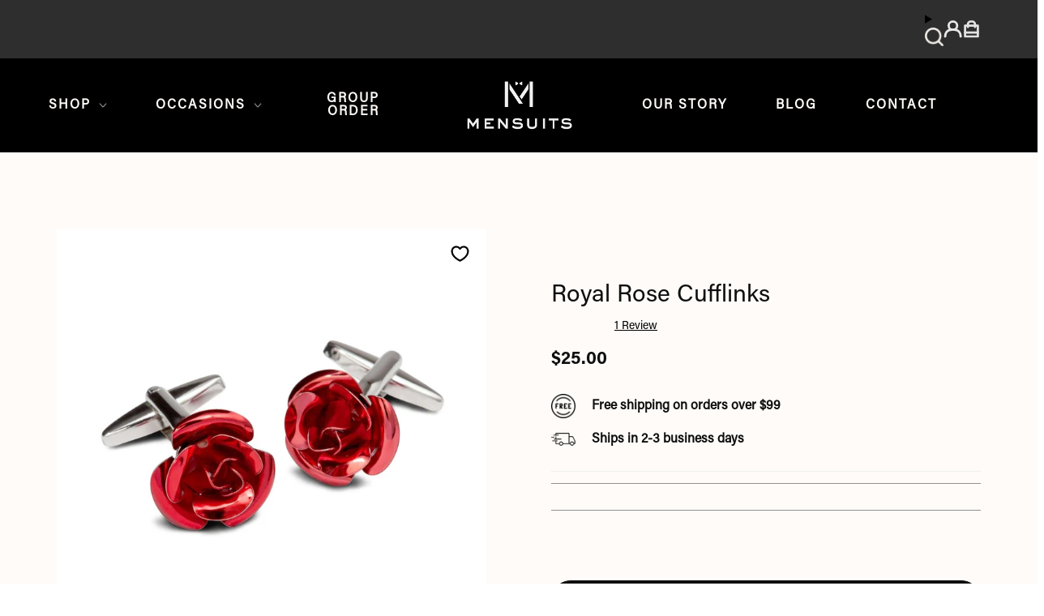

--- FILE ---
content_type: text/html; charset=utf-8
request_url: https://www.mensuits.com/de/products/royal-red-rose-cufflinks
body_size: 70321
content:
<!doctype html>
<html class="no-js no-touch supports-no-cookies" lang="de">
<head>
  <script src="//d1liekpayvooaz.cloudfront.net/apps/customizery/customizery.js?shop=mensuits-co.myshopify.com"></script>
    




<script src="/cdn/shopifycloud/consent-tracking-api/v0.1/consent-tracking-api.js"></script>

<script type="text/javascript">
  var Y=Object.defineProperty;var X=(m,g,p)=>g in m?Y(m,g,{enumerable:!0,configurable:!0,writable:!0,value:p}):m[g]=p;var n=(m,g,p)=>X(m,typeof g!="symbol"?g+"":g,p);(function(){"use strict";var m=" daum[ /]| deusu/| yadirectfetcher|(?:^|[^g])news(?!sapphire)|(?<! (?:channel/|google/))google(?!(app|/google| pixel))|(?<! cu)bots?(?:\\b|_)|(?<!(?:lib))http|(?<![hg]m)score|(?<!cam)scan|@[a-z][\\w-]+\\.|\\(\\)|\\.com\\b|\\btime/|\\||^<|^[\\w \\.\\-\\(?:\\):%]+(?:/v?\\d+(?:\\.\\d+)?(?:\\.\\d{1,10})*?)?(?:,|$)|^[^ ]{50,}$|^\\d+\\b|^\\w*search\\b|^\\w+/[\\w\\(\\)]*$|^active|^ad muncher|^amaya|^avsdevicesdk/|^biglotron|^bot|^bw/|^clamav[ /]|^client/|^cobweb/|^custom|^ddg[_-]android|^discourse|^dispatch/\\d|^downcast/|^duckduckgo|^email|^facebook|^getright/|^gozilla/|^hobbit|^hotzonu|^hwcdn/|^igetter/|^jeode/|^jetty/|^jigsaw|^microsoft bits|^movabletype|^mozilla/\\d\\.\\d\\s[\\w\\.-]+$|^mozilla/\\d\\.\\d\\s\\(compatible;?(?:\\s\\w+\\/\\d+\\.\\d+)?\\)$|^navermailapp|^netsurf|^offline|^openai/|^owler|^php|^postman|^python|^rank|^read|^reed|^rest|^rss|^snapchat|^space bison|^svn|^swcd |^taringa|^thumbor/|^track|^w3c|^webbandit/|^webcopier|^wget|^whatsapp|^wordpress|^xenu link sleuth|^yahoo|^yandex|^zdm/\\d|^zoom marketplace/|^$|analyzer|archive|ask jeeves/teoma|audit|bit\\.ly/|bluecoat drtr|browsex|burpcollaborator|capture|catch|check\\b|checker|chrome-lighthouse|chromeframe|classifier|cloudflare|convertify|crawl|cypress/|dareboost|datanyze|dejaclick|detect|dmbrowser|download|evc-batch/|exaleadcloudview|feed|firephp|functionize|gomezagent|grab|headless|httrack|hubspot marketing grader|hydra|ibisbrowser|infrawatch|insight|inspect|iplabel|ips-agent|java(?!;)|library|linkcheck|mail\\.ru/|manager|measure|neustar wpm|node|nutch|offbyone|onetrust|optimize|pageburst|pagespeed|parser|perl|phantomjs|pingdom|powermarks|preview|proxy|ptst[ /]\\d|retriever|rexx;|rigor|rss\\b|scrape|server|sogou|sparkler/|speedcurve|spider|splash|statuscake|supercleaner|synapse|synthetic|tools|torrent|transcoder|url|validator|virtuoso|wappalyzer|webglance|webkit2png|whatcms/|xtate/",g=/bot|crawl|http|lighthouse|scan|search|spider/i,p;function M(){if(p instanceof RegExp)return p;try{p=new RegExp(m,"i")}catch{p=g}return p}function O(c){return!!c&&M().test(c)}/*! js-cookie v3.0.5 | MIT */function _(c){for(var e=1;e<arguments.length;e++){var t=arguments[e];for(var i in t)c[i]=t[i]}return c}var U={read:function(c){return c[0]==='"'&&(c=c.slice(1,-1)),c.replace(/(%[\dA-F]{2})+/gi,decodeURIComponent)},write:function(c){return encodeURIComponent(c).replace(/%(2[346BF]|3[AC-F]|40|5[BDE]|60|7[BCD])/g,decodeURIComponent)}};function S(c,e){function t(r,s,a){if(!(typeof document>"u")){a=_({},e,a),typeof a.expires=="number"&&(a.expires=new Date(Date.now()+a.expires*864e5)),a.expires&&(a.expires=a.expires.toUTCString()),r=encodeURIComponent(r).replace(/%(2[346B]|5E|60|7C)/g,decodeURIComponent).replace(/[()]/g,escape);var o="";for(var h in a)a[h]&&(o+="; "+h,a[h]!==!0&&(o+="="+a[h].split(";")[0]));return document.cookie=r+"="+c.write(s,r)+o}}function i(r){if(!(typeof document>"u"||arguments.length&&!r)){for(var s=document.cookie?document.cookie.split("; "):[],a={},o=0;o<s.length;o++){var h=s[o].split("="),d=h.slice(1).join("=");try{var f=decodeURIComponent(h[0]);if(a[f]=c.read(d,f),r===f)break}catch{}}return r?a[r]:a}}return Object.create({set:t,get:i,remove:function(r,s){t(r,"",_({},s,{expires:-1}))},withAttributes:function(r){return S(this.converter,_({},this.attributes,r))},withConverter:function(r){return S(_({},this.converter,r),this.attributes)}},{attributes:{value:Object.freeze(e)},converter:{value:Object.freeze(c)}})}var R=S(U,{path:"/"});const F=c=>{const e=window.innerWidth<768||window.outerWidth<768?"mobile":"desktop";return c===e},L=(c,e)=>{const t=!!e,i=String(c)==="true";return t===i},I="shg_geo_data";function B(c,e){const t=c-e;return Math.floor(t/(1e3*60*60*24))}function N(){if(new URLSearchParams(window.location.search).get("shg_geo_cache")==="false")return null;let e=null;try{const t=localStorage.getItem(I);if(t){const i=JSON.parse(t),r=Date.now();i.timestamp&&B(r,i.timestamp)<=7?e=i:localStorage.removeItem(I)}}catch(t){return console.error("Error reading geo data from cache:",t),localStorage.removeItem(I),null}return e}function q(c){let e=null;if(!c)return console.warn("Geo location API URL not configured."),e;try{const t=new XMLHttpRequest;t.open("GET",c,!1),t.send(null),t.status===200?(e=JSON.parse(t.responseText),e?(e.timestamp=Date.now(),localStorage.setItem(I,JSON.stringify(e))):(console.error("Geo API response parsed to null or undefined."),e=null)):console.error(`Geo API request failed with status: ${t.status}`)}catch(t){console.error("Error fetching geo data from API:",t)}return e}function Q(c){let e=null;try{const t=N();t?(e=t,console.debug("Loaded geo data from cache:",e)):(e=q(c),console.debug("Fetched geo data from API:",e))}catch(t){console.error("Error initializing geo data:",t),e=null}return e}const j=(c,e)=>{const{type:t,country_code:i,toponym_name:r,parent_name:s}=c||{},{country:a,region:o,city:h}=e||{};if(!t||!i||!e)return!1;switch(t){case"country":return a===i;case"region":return o===r&&a===i;case"city":return h===r&&o===s&&a===i;default:return console.debug("Unknown location type:",t),!1}},x=c=>typeof c!="string"?!1:document.referrer.toLowerCase().includes(c.toLowerCase()),$=c=>typeof c!="string"?!1:window.location.href.toLowerCase().includes(c.toLowerCase()),G=(c,e,t)=>{if(!e)return!1;const{expectedTimeInMillseconds:i,withinOrAfter:r}=c||{};if(typeof i!="number"||!r)return!1;const s=e.first_visit_timestamp;return r==="within"?s+i>t:s+i<t},K=(c,e,t)=>e?t-e.first_visit_timestamp<18e5===c:c===!0;function H(c,e){return c===e}const y=class y{constructor(e){n(this,"visitorDetails",null);n(this,"currentTime");n(this,"geoLocationApi");n(this,"customerId");n(this,"isB2B");n(this,"internalGeoData");n(this,"isGeoDataInitialized",!1);n(this,"checkers",{device:e=>F(e),logged_in:(e,t)=>L(e,this.customerId),new_visitor:(e,t)=>K(e,t.visitorDetails,t.currentTime),returning_visitor:(e,t)=>G(e,t.visitorDetails,t.currentTime),url_contains:e=>$(e),referrer_contains:e=>x(e),location:(e,t)=>j(e,t.geoData),b2b:e=>H(e,this.isB2B)});this.geoLocationApi=e.geoLocationApi,this.customerId=e.customerId,this.isB2B=e.isB2B,this.currentTime=Date.now(),this.initializeVisitorDetails()}initializeVisitorDetails(){var e;try{const t=localStorage.getItem(y.VISITOR_DETAILS_KEY);t&&(this.visitorDetails=JSON.parse(t),typeof((e=this.visitorDetails)==null?void 0:e.first_visit_timestamp)!="number"&&(console.warn("Invalid visitor details found in storage, resetting."),this.visitorDetails=null)),this.visitorDetails===null?(console.debug("Initializing new visitor details."),this.visitorDetails={first_visit_timestamp:this.currentTime},localStorage.setItem(y.VISITOR_DETAILS_KEY,JSON.stringify(this.visitorDetails))):console.debug("Loaded visitor details from storage:",this.visitorDetails)}catch(t){console.error("Error initializing visitor details:",t),localStorage.removeItem(y.VISITOR_DETAILS_KEY),this.visitorDetails={first_visit_timestamp:this.currentTime},localStorage.setItem(y.VISITOR_DETAILS_KEY,JSON.stringify(this.visitorDetails))}}check(e){const t=this.checkers[e.audience_type];if(!t)return console.warn(`Unknown audience type: ${e.audience_type}`),!1;e.audience_type==="location"&&(e.value=this.snakeCaseKeys(e.value),this.isGeoDataInitialized||(console.debug("Location check required, initializing geoData..."),this.internalGeoData=Q(this.geoLocationApi),this.isGeoDataInitialized=!0,console.debug("GeoData initialization result:",this.internalGeoData)));const i={geoData:this.internalGeoData===void 0?null:this.internalGeoData,visitorDetails:this.visitorDetails,currentTime:this.currentTime};try{const r=!!t(e.value,i);return console.debug("Audience check result:",{audience:e,internalContext:i,matched:r}),e.condition==="is_not"?!r:r}catch(r){return console.error("Error during audience check:",{audience:e,internalContext:i,error:r}),!1}}snakeCaseKeys(e){if(typeof e!="object")return e;const t={};for(const[i,r]of Object.entries(e)){const s=i.replace(/[A-Z]/g,a=>`_${a.toLowerCase()}`);t[s]=r}return t}};n(y,"VISITOR_DETAILS_KEY","_shg_ab_visitor_details");let k=y;class J{constructor(e,t){n(this,"buyItNowHandlerAttached",!1);n(this,"currentPricingVariantId",null);n(this,"storefrontAccessToken");n(this,"shopDomain");n(this,"trackDispatchedSelection",(e,t)=>{const i=e&&e.isFirstAssignment===!1?"cache":t.distribution_method,r={shop_id:t.shop_id,optimization_id:e==null?void 0:e.optimization.id,variant_id:e==null?void 0:e.selectedVariant.id,details:{optimization_ids:t.optimization_ids,distribution_method:i,selection_details:t.selection_details,cache:t.cache,context:t.context,optimization_matches:t.optimization_matches}};this.trackingService.trackDispatch("dispatched",r)});this.trackingService=e,this.storefrontAccessToken=(t==null?void 0:t.storefrontAccessToken)??null,this.shopDomain=(t==null?void 0:t.shopDomain)??null,this.currentPricingVariantId=(t==null?void 0:t.currentPricingVariantId)??null,typeof document<"u"&&document.readyState==="loading"?document.addEventListener("DOMContentLoaded",()=>{this.attachPriceTestBuyItNowHandler()}):setTimeout(()=>{this.attachPriceTestBuyItNowHandler()},100)}async createCartAndGetCheckoutUrl(e,t,i){var o,h,d,f,C;if(!this.storefrontAccessToken||!this.shopDomain)return null;const r=`
      mutation cartCreate($input: CartInput!) {
        cartCreate(input: $input) {
          cart {
            id
            checkoutUrl
          }
          userErrors {
            field
            message
          }
        }
      }
    `,s=i?[{key:"shogun_variant_id",value:i}]:[],a={input:{lines:[{merchandiseId:`gid://shopify/ProductVariant/${e}`,quantity:t}],attributes:s}};try{const P=JSON.stringify({query:r,variables:a}),z=`https://${this.shopDomain}/api/2025-10/graphql.json`;console.debug("shogun: cartCreate request URL:",z),console.debug("shogun: cartCreate request body:",P);const b=await(await fetch(z,{method:"POST",headers:{"Content-Type":"application/json","X-Shopify-Storefront-Access-Token":this.storefrontAccessToken},body:P})).json();return console.debug("shogun: cartCreate full response:",JSON.stringify(b,null,2)),(d=(h=(o=b.data)==null?void 0:o.cartCreate)==null?void 0:h.cart)!=null&&d.checkoutUrl?(console.debug("shogun: cartCreate successful, checkoutUrl:",b.data.cartCreate.cart.checkoutUrl),b.data.cartCreate.cart.checkoutUrl):(console.error("shogun: cartCreate failed:",((C=(f=b.data)==null?void 0:f.cartCreate)==null?void 0:C.userErrors)||b.errors),null)}catch(P){return console.error("shogun: cartCreate error:",P),null}}async addToCartAndCheckout(e,t,i){const r={items:[{id:e,quantity:t}]};i&&(r.attributes={shogun_variant_id:i});try{const s=await fetch("/cart/add.js",{method:"POST",headers:{"Content-Type":"application/json"},body:JSON.stringify(r)});s.ok?(console.debug("shogun: added to cart, redirecting to checkout"),window.location.href="/checkout"):console.error("shogun: cart add failed:",await s.text())}catch(s){console.error("shogun: cart add error:",s)}}attachPriceTestBuyItNowHandler(){if(this.buyItNowHandlerAttached)return;this.buyItNowHandlerAttached=!0;const e=async i=>{const r=new FormData(i);let s=r.get("id")||r.get("variant_id");if(console.debug("shogun: buy-it-now form data:",Object.fromEntries(r.entries())),console.debug("shogun: raw variantId from form:",s),!s){console.debug("shogun: no variant ID found for buy-it-now");return}if(s.includes("gid://")){const h=s.match(/\/(\d+)$/);h&&(s=h[1],console.debug("shogun: extracted numeric ID from GID:",s))}const a=parseInt(r.get("quantity")||"1",10)||1,o=this.currentPricingVariantId;if(console.debug("shogun: buy-it-now details:",{variantId:s,quantity:a,pricingVariantId:o,storefrontAccessToken:this.storefrontAccessToken?"***":null,shopDomain:this.shopDomain}),this.storefrontAccessToken&&this.shopDomain){console.debug("shogun: attempting cartCreate with merchandiseId:",`gid://shopify/ProductVariant/${s}`);const h=await this.createCartAndGetCheckoutUrl(s,a,o);if(h){console.debug("shogun: redirecting to cartCreate checkoutUrl (original cart preserved)"),window.location.href=h;return}}console.debug("shogun: falling back to cart add with pricing variant"),await this.addToCartAndCheckout(s,a,o)};typeof document<"u"&&(()=>{document.addEventListener("click",i=>{const r=i.target;if(!r)return;const s=r.closest('[data-ab-price-test-payment-button="true"]');if(!s||!r.closest('shopify-buy-it-now-button, shopify-accelerated-checkout, [data-shopify="payment-button"]'))return;const o=s.closest("form");o&&(i.preventDefault(),i.stopPropagation(),i.stopImmediatePropagation(),e(o))},{capture:!0})})()}extractViewParamFromFullTemplateKey(e){const t=e.split("/").pop().split(".");return t.slice(1,t.length-1).join(".")}async handleRedirect(e){const t=new URL(window.location.href),i=new URL(window.location.href);if(e.optimization.scope==="theme")i.searchParams.set("preview_theme_id",e.selectedVariant.config.theme_id);else if(e.optimization.scope==="url_redirect")i.pathname=e.languageRootUrl!=="/"?e.languageRootUrl+e.selectedVariant.config.path:e.selectedVariant.config.path;else{const r=this.extractViewParamFromFullTemplateKey(e.selectedVariant.config.full_template_key);i.searchParams.set("view",r)}t.toString()===i.toString()?this.hideViewParam():this.redirectWithoutCache(i)}hideViewParam(){const e=new URL(window.location.href);e.searchParams.delete("view"),window.history.replaceState({},"",e.toString())}dispatch(e,t,i){let r=null;if(e[0].optimization.scope=="price"){const s=e[0];if(r=s,this.currentPricingVariantId=t||s.selectedVariant.id,this.attachPriceTestBuyItNowHandler(),t)console.debug("shogun: price variant already assigned, returning");else{const a=s.selectedVariant.id;console.debug("shogun: assigning price variant");const o=JSON.stringify({attributes:{shogun_variant_id:a}}),h=new XMLHttpRequest;h.open("POST","/cart/update.js",!0),h.setRequestHeader("Content-Type","application/json"),h.onreadystatechange=()=>{if(h.readyState==4&&h.status==200){console.debug("shogun: reloading to reflect cart pricing");const d=new URL(window.location.href);this.redirectWithoutCache(d)}},h.send(o)}}else{const s=e.find(o=>o.matchingVariant.id!==o.selectedVariant.id);if(console.debug("redirectingSelection",s),s&&(s.optimization.scope!=="url_redirect"||s.isFirstAssignment===!0||s.optimization.config.permanent_redirect===!0))return this.trackDispatchedSelection(s,i),this.handleRedirect(s);const a=new Set(e.map(o=>o.optimization.scope));(a.has("template")||a.has("page"))&&this.hideViewParam(),r=e.find(o=>o.current())||s||null}e.length>0&&!r&&(r=e[0]),(r||e.length>0)&&this.trackDispatchedSelection(r,i),e.filter(s=>s.current()).forEach(s=>{this.trackingService.trackVariantImpression(s.selectedVariant,s.optimization.type)})}redirectWithoutCache(e){typeof e=="string"&&(e=new URL(e)),e.searchParams.delete("cache"),document.referrer!=""&&sessionStorage.setItem(E,document.referrer),console.debug("shogun: redirecting to ",e),window.location.replace(e)}}class v{constructor(e){n(this,"optimization");n(this,"matchingVariant");n(this,"selectedVariant");n(this,"isFirstAssignment");n(this,"languageRootUrl");this.optimization=e.optimization,this.matchingVariant=e.matchingVariant,this.selectedVariant=e.selectedVariant,this.isFirstAssignment=e.isFirstAssignment,this.languageRootUrl=e.languageRootUrl}current(){return this.matchingVariant.id===this.selectedVariant.id}}const w=class w{constructor(){n(this,"ran",!1)}removePreviewBarIframe(){console.debug("Setting up preview bar iframe removal");const e=()=>{w.PREVIEW_BAR_IFRAME_IDS.forEach(t=>{const i=document.getElementById(t);i&&(console.debug(`Removing preview bar iframe with id: ${t}`),i.remove())})};e(),document.addEventListener("DOMContentLoaded",()=>{console.debug("DOM loaded, setting up mutation observer for preview bar");const t=new MutationObserver(i=>{i.forEach(r=>{r.addedNodes.forEach(s=>{if(s.nodeType===Node.ELEMENT_NODE){const a=s;w.PREVIEW_BAR_IFRAME_IDS.includes(a.id)&&(console.debug(`Detected and removing preview bar iframe with id: ${a.id} via observer`),a.remove())}})})});if(document.body)t.observe(document.body,{childList:!0,subtree:!0});else{const i=new MutationObserver(()=>{document.body&&(t.observe(document.body,{childList:!0,subtree:!0}),e(),i.disconnect())});i.observe(document.documentElement,{childList:!0})}e()})}run(){this.ran||(this.removePreviewBarIframe(),this.ran=!0)}};n(w,"PREVIEW_BAR_IFRAME_IDS",["preview-bar-iframe","PBarNextFrameWrapper"]);let T=w;const D="_shg_analytics_queue";class W{enqueue(e){const t={...e,id:crypto.randomUUID(),attempts:0,createdAt:Date.now()},i=this.readQueue();return i[t.category].push(t),this.writeQueue(i),t}all(){const e=this.readQueue();return[...e.shogun_load,...e.dispatcher].sort((t,i)=>t.createdAt-i.createdAt)}update(e){const t=this.readQueue(),i=t[e.category],r=i.findIndex(s=>s.id===e.id);r!==-1&&(i[r]=e,this.writeQueue(t))}remove(e){const t=this.readQueue(),i=t[e.category],r=i.findIndex(s=>s.id===e.id);r!==-1&&(i.splice(r,1),this.writeQueue(t))}findLatest(e){const i=this.readQueue()[e];if(i.length!==0)return i[i.length-1]}readQueue(){const e=localStorage.getItem(D);if(!e)return this.emptyQueue();try{const t=JSON.parse(e);return t.shogun_load||(t.shogun_load=[]),t.dispatcher||(t.dispatcher=[]),t}catch(t){return console.error("shogun: failed to parse analytics queue storage, resetting",t),localStorage.removeItem(D),this.emptyQueue()}}writeQueue(e){try{localStorage.setItem(D,JSON.stringify(e))}catch(t){console.error("shogun: failed to save analytics queue",t)}}emptyQueue(){return{shogun_load:[],dispatcher:[]}}}const u=class u{constructor(e,t,i,r,s,a){n(this,"publishable",!1);n(this,"allowed",null);n(this,"eventQueue",new W);n(this,"processingQueue",!1);n(this,"pendingProcess",!1);n(this,"processTimer",null);n(this,"trackVariantImpression",(e,t)=>{const i={page_type:this.pageType,page_id:this.pageId,app_type:t=="ab_test"?"ab_testing":"personalization",original_referrer:this.originalReferrer};i.optimization_id=e.optimization_id,i.variant_id=e.id,console.debug(`Tracking variant impression: optimization=${e.optimization_id}, variant=${e.id}`),this.enqueueShogunLoadEvent(i)});n(this,"trackPage",()=>{const e={page_type:this.pageType,page_id:this.pageId,app_type:"ab_testing"};this.enqueueShogunLoadEvent(e)});n(this,"trackDispatch",(e,t)=>{this.enqueueEvent({category:"dispatcher",event:e,data:t})});n(this,"enqueueEvent",e=>{console.debug("shogun: enqueueing tracking event",{category:e.category,event:"event"in e?e.event:void 0}),e.category==="shogun_load"&&(!this.publishable||this.allowed!==!0)&&console.debug("shogun: not ready, enqueueing shogun:load event");try{this.eventQueue.enqueue(e),this.scheduleProcessQueue()}catch(t){console.error("shogun: failed to enqueue analytics event",t)}});n(this,"enqueueShogunLoadEvent",e=>{this.enqueueEvent({category:"shogun_load",data:e})});n(this,"waitForPublishable",()=>{var i,r;let e=0;const t=()=>{var s,a;if(typeof((a=(s=window.Shopify)==null?void 0:s.analytics)==null?void 0:a.publish)>"u")if(e<=u.retryAttemptsLimit){setTimeout(t,u.retryIntervalInMs);return}else{console.warn("shogun:ts: Shopify analytics unavailable after 30s"),this.handleError("Error initializing TrackingService: Shopify analytics not available after 30s");return}console.debug("shogun:ts: publishable"),this.publishable=!0,this.scheduleProcessQueue()};(r=(i=window.Shopify)==null?void 0:i.analytics)!=null&&r.publish?(console.debug("shogun:ts: publishable"),this.publishable=!0):(console.debug("shogun:ts: analytics api not available yet, waiting..."),t())});n(this,"waitForConsent",()=>{var i,r;let e=0;const t=()=>{if(typeof window.Shopify>"u"&&e<=u.retryAttemptsLimit){setTimeout(t,u.retryIntervalInMs);return}window.Shopify.loadFeatures([{name:"consent-tracking-api",version:"0.1"}],s=>{var a;if(s&&s.length>0){let o=[];s.forEach(h=>{console.error(h),o.push(h.message)}),this.handleError(`Error initializing TrackingService: ${o.join(", ")}`)}else console.debug("shogun:ts: consent available"),this.handleConsentChange(((a=window.Shopify.customerPrivacy)==null?void 0:a.analyticsProcessingAllowed())??!1)})};(r=(i=window.Shopify)==null?void 0:i.customerPrivacy)!=null&&r.analyticsProcessingAllowed?(console.debug("shogun:ts: consent available"),this.allowed=window.Shopify.customerPrivacy.analyticsProcessingAllowed()):(console.debug("shogun:ts: privacy api not available yet, waiting..."),t())});n(this,"handleConsentChange",e=>{this.allowed=e,console.debug("shogun: analytics consent updated to: ",this.allowed),this.scheduleProcessQueue()});n(this,"scheduleProcessQueue",()=>{if(this.processingQueue){this.pendingProcess=!0;return}this.processingQueue=!0;try{this.processQueue()}catch(e){console.error("shogun: error processing analytics queue",e)}finally{this.processingQueue=!1,this.pendingProcess&&(this.pendingProcess=!1,this.scheduleProcessQueue())}});n(this,"scheduleProcessQueueAfter",e=>{this.processTimer||(this.processTimer=setTimeout(()=>{this.processTimer=null,this.scheduleProcessQueue()},e))});n(this,"handleError",e=>{let t,i;const r=this.eventQueue.findLatest("shogun_load");r&&(t=r.data.optimization_id,i=r.data.variant_id),this.trackDispatchFallback("errored",{shop_id:this.shopId,dispatcher_session_id:this.dispatcherSessionId,optimization_id:t,variant_id:i,details:{error:e}})});n(this,"dispatcherFallbackReady",e=>e.category!=="dispatcher"?!1:Date.now()-e.createdAt>=u.dispatchFallbackDelayInMs);n(this,"trackDispatchFallback",(e,t)=>{console.debug(`shogun: sending dispatch:${e} via fallback`),t.name=e,fetch(`${this.analyticsUrl}/dispatcher/${e}`,{method:"POST",headers:{"Content-Type":"application/json"},body:JSON.stringify(t),keepalive:!0})});n(this,"prepareFallbackPayload",e=>{const t=this.clonePayload(e);return t.shop_id=t.shop_id||this.shopId,t.dispatcher_session_id=this.dispatcherSessionId,t.details||(t.details={}),t});n(this,"clonePayload",e=>{try{return JSON.parse(JSON.stringify(e))}catch{return e}});this.shopId=e,this.pageType=t,this.pageId=i,this.originalReferrer=r,this.analyticsUrl=s,this.dispatcherSessionId=a,this.waitForPublishable(),this.waitForConsent(),document.addEventListener("visitorConsentCollected",o=>{this.handleConsentChange(o.detail.analyticsAllowed)}),this.scheduleProcessQueue()}processQueue(){console.debug("shogun: processing queue");const e=this.eventQueue.all();let t=!1;for(const i of e){if(this.shouldDropEvent(i)){this.eventQueue.remove(i);continue}if(this.isWithinBackoffWindow(i)){t=!0;continue}if(!this.isEventReady(i)){t=!0;continue}let r="success";try{r=this.deliverEvent(i)}catch(s){console.error("shogun: error delivering analytics event",s),r="retry"}r==="success"||r==="drop"?this.eventQueue.remove(i):(i.attempts+=1,i.lastAttemptedAt=Date.now(),this.eventQueue.update(i),t=!0)}t&&this.scheduleProcessQueueAfter(u.queueRetryDelayInMs)}shouldDropEvent(e){return Date.now()-e.createdAt>u.maxQueueAgeInMs||e.attempts>=u.maxQueueAttempts||e.category==="dispatcher"&&!e.event}isWithinBackoffWindow(e){if(!e.lastAttemptedAt)return!1;const t=u.queueRetryDelayInMs*Math.pow(2,Math.min(e.attempts,u.maxQueueAttempts));return Date.now()-e.lastAttemptedAt<t}isEventReady(e){return e.category==="shogun_load"?this.publishable&&this.allowed===!0:e.category==="dispatcher"?this.allowed===!0&&this.publishable?!0:this.dispatcherFallbackReady(e):!1}deliverEvent(e){return e.category==="shogun_load"?this.deliverShogunLoad(e):this.deliverDispatch(e)}deliverShogunLoad(e){const t=e.data;try{if(console.debug("Firing shogun:load event",t),!window.Shopify.analytics.publish)throw new Error("Shopify analytics publish is not available");return window.Shopify.analytics.publish("shogun:load",t),"success"}catch(i){return console.error("Error publishing shogun:load event:",i),"retry"}}deliverDispatch(e){if(e.category!=="dispatcher"||!e.event)return"drop";if(this.allowed===!0&&this.publishable){const i=`shogun:dispatcher:${e.event}`;try{if(console.debug(`Firing ${i} event`,e.data),!window.Shopify.analytics.publish)throw new Error("Shopify analytics publish is not available");return window.Shopify.analytics.publish(i,e.data),"success"}catch(r){console.error(`Error publishing ${i} event:`,r);const s=this.prepareFallbackPayload(e.data);return s.details||(s.details={}),s.details.error=`Error publishing ${i} event: ${r.message}`,this.trackDispatchFallback(e.event,s),"success"}}if(!this.dispatcherFallbackReady(e))return"retry";const t=this.prepareFallbackPayload(e.data);return this.trackDispatchFallback(e.event,t),"success"}};n(u,"retryIntervalInMs",250),n(u,"retryAttemptsLimit",3e4/u.retryIntervalInMs),n(u,"queueRetryDelayInMs",1e3),n(u,"maxQueueAttempts",5),n(u,"maxQueueAgeInMs",24*60*60*1e3),n(u,"dispatchFallbackDelayInMs",30*1e3);let A=u;const E="_shg_referrer",l=class l{constructor(e){n(this,"shopId");n(this,"optimizations");n(this,"currentThemeId");n(this,"pageId");n(this,"pageType");n(this,"currentPartialTemplateKey");n(this,"distributionMethod");n(this,"cachedOptimizations");n(this,"audienceChecker");n(this,"personalizations");n(this,"abTests");n(this,"dispatcher");n(this,"trackingService");n(this,"currentPath");n(this,"themeTestHandler");n(this,"currentPricingVariantId");n(this,"languageRootUrl");n(this,"dispatcherSessionId");n(this,"originalReferrer");n(this,"inAudience",e=>this.audienceChecker.check(e));if(this.originalReferrer=sessionStorage.getItem(E),this.originalReferrer){sessionStorage.removeItem(E),console.debug("shogun: retaining original referrer: ",this.originalReferrer);try{Object.defineProperty(document,"referrer",{get:()=>this.originalReferrer})}catch(a){console.debug("shogun: failed to set original referrer via `Object.defineProperty`"),console.error(a);try{window.document.__defineGetter__("referrer",()=>this.originalReferrer)}catch(o){console.debug("shogun: failed to set original referrer via `__defineGetter__`"),console.error(o)}}}this.shopId=e.shopId,this.currentThemeId=e.currentThemeId,this.currentPricingVariantId=e.currentPricingVariantId;const t=e.optimizations||[];e.defaultThemeId!==this.currentThemeId?this.optimizations=t.filter(a=>a.scope==="price"||a.variants.some(o=>o.config.theme_id===this.currentThemeId)):this.optimizations=t,this.personalizations=this.optimizations.filter(a=>a.type==="personalization"),this.abTests=this.optimizations.filter(a=>a.type==="ab_test"),this.distributionMethod=e.distributionMethod||l.DEFAULT_DISTRIBUTION_METHOD,this.pageId=e.pageId,this.pageType=e.pageType,this.languageRootUrl=e.languageRootUrl;const i=this.pageType==="metaobject"?"templates/metaobject/":"templates/",r=[e.templateName,e.templateSuffix].filter(Boolean).join(".");this.currentPartialTemplateKey=i+r,this.currentPath=window.location.pathname,this.cachedOptimizations=JSON.parse(localStorage.getItem(l.OPTIMIZATIONS_CACHE_KEY)||"{}"),this.audienceChecker=new k(e),e.sessionIdOverride?this.dispatcherSessionId=e.sessionIdOverride:(this.dispatcherSessionId=R.get(l.DISPATCHER_SESSION_COOKIE)||crypto.randomUUID(),R.set(l.DISPATCHER_SESSION_COOKIE,this.dispatcherSessionId,{path:"/",expires:1/48})),this.trackingService=new A(this.shopId,this.pageType,this.pageId,this.originalReferrer,e.analyticsUrl,this.dispatcherSessionId);const s=new T;this.themeTestHandler=s,this.dispatcher=new J(this.trackingService,{storefrontAccessToken:e.storefrontAccessToken,shopDomain:e.shopDomain,currentPricingVariantId:e.currentPricingVariantId})}getOptimizationPriority(e){return{theme:1,template:2,page:3,url_redirect:4,price:5}[e.scope]}sortMatches(e){return[...e].sort((t,i)=>{const r=this.getOptimizationPriority(t.optimization),s=this.getOptimizationPriority(i.optimization);return r===s?0:r-s})}audienceMatchesCurrentVisitor(e){const t=e.audiences||[];return t.length===0?!0:e.audiences_condition==="any"?t.some(this.inAudience):t.every(this.inAudience)}configAudiencesMatch(e,t){const i=e.audiences||[],r=t.audiences||[];if(i.length!==r.length)return!1;const s=i.map(o=>JSON.stringify(o)),a=r.map(o=>JSON.stringify(o));return!(s.some(o=>!a.includes(o))||a.some(o=>!s.includes(o))||i.length>1&&e.audiences_condition!==t.audiences_condition)}getCachedVariant(e){const t=this.cachedOptimizations[e.id];if(t)return e.variants.find(i=>i.id===t)}setCachedVariant(e,t){this.cachedOptimizations[e.id]=t.id,console.debug("setCachedVariant",e.id,t.id),localStorage.setItem(l.OPTIMIZATIONS_CACHE_KEY,JSON.stringify(this.cachedOptimizations))}extractPartialTemplateKeyFromFullTemplateKey(e){if(!e)return;const t=e.split(".");return t.length<2?e:t.slice(0,-1).join(".")}matchesAnyAttributeOfCurrentPage(e,t){const i=this.checkTemplateMatch(t),r=this.checkThemeMatch(e,t),s=this.checkPageMatch(e),a=this.checkPathMatch(t),o=this.checkPriceMatch(e,t);return r||i&&s||a||o}getMatchingVariant(e,t=void 0){var s;const i=e.config,r=(s=t==null?void 0:t.selectedVariant)==null?void 0:s.config;for(const a of e.variants){if(!this.matchesAnyAttributeOfCurrentPage(e,a))continue;const o=e.type==="ab_test"?e.config:a.config;if(this.audienceMatchesCurrentVisitor(o)&&!(r&&!this.configAudiencesMatch(i,r)))return a}}getPersonalizationMatches(){const e=[];for(const t of this.personalizations){const i=this.getMatchingVariant(t);i&&e.push({optimization:t,matchingVariant:i})}return e}getPrioritizedNonDefaultPersonalizationSelection(){const e=this.getPersonalizationMatches();if(e.length===0)return;const t=this.sortMatches(e);for(const i of t){const s=i.optimization.variants.sort((a,o)=>a.position-o.position).find(a=>!a.config.original&&this.audienceMatchesCurrentVisitor(a.config));if(s)return new v({optimization:i.optimization,matchingVariant:i.matchingVariant,selectedVariant:s,isFirstAssignment:!0,languageRootUrl:this.languageRootUrl})}}getDefaultPersonalizationSelectionsForImpressionTracking(e){return this.getPersonalizationMatches().filter(r=>r.matchingVariant.config.original&&r.optimization.id!==(e==null?void 0:e.optimization.id)).map(r=>new v({optimization:r.optimization,matchingVariant:r.matchingVariant,selectedVariant:r.matchingVariant,isFirstAssignment:!0,languageRootUrl:this.languageRootUrl}))}getRandomVariantForOptimization(e){const t=`${this.dispatcherSessionId}-${e.id}`,r=this.hashWithDjb2(t)%l.DEFAULT_NUMBER_OF_BINS;let s=0;for(const a of e.variants)if(s+=l.DEFAULT_NUMBER_OF_BINS*(a.config.percentage||0)/100,r<s)return a;return e.variants[0]}hasAnyCachedVariants(){return this.abTests.some(e=>!!this.cachedOptimizations[e.id])}getGreedySelections(e){const t=e[Math.floor(Math.random()*e.length)],i=t.cachedVariant||this.getRandomVariantForOptimization(t.optimization);return[new v({optimization:t.optimization,matchingVariant:t.matchingVariant,selectedVariant:i,isFirstAssignment:!t.cachedVariant,languageRootUrl:this.languageRootUrl})]}userBin(){const e=this.dispatcherSessionId;return e?this.hashWithDjb2(e)%l.DEFAULT_NUMBER_OF_BINS:0}hashWithDjb2(e){let t=5381;for(let i=0;i<e.length;i++)t=(t<<5)-t+e.charCodeAt(i),t|=0;return Math.abs(t)}getVariantForUserBin(){const e=this.userBin(),t=this.abTests.flatMap(r=>r.variants);let i=0;for(const r of t)if(i+=l.DEFAULT_NUMBER_OF_BINS*(r.traffic_percentage||0)/100,e<i)return r;return null}getEvenSelections(e){const t=this.getVariantForUserBin();if(!t)return[];const i=e.find(r=>r.optimization.variants.some(s=>s.id===t.id));return i?[new v({optimization:i.optimization,matchingVariant:i.matchingVariant,selectedVariant:t,isFirstAssignment:!i.cachedVariant,languageRootUrl:this.languageRootUrl})]:[]}getAbTestMatches(e){const t=[];return this.abTests.forEach(i=>{const r=this.getMatchingVariant(i,e);if(r){const s=this.getCachedVariant(i);(r.config.original||s)&&t.push({optimization:i,matchingVariant:r,cachedVariant:s})}}),t}getAbTestSelections(e){const t=this.getAbTestMatches(e);if(t.length===0)return[];const i=t.find(r=>!!r.cachedVariant);if(!i&&this.hasAnyCachedVariants())return[];if(i)return[new v({optimization:i.optimization,matchingVariant:i.matchingVariant,selectedVariant:i.cachedVariant,isFirstAssignment:!1,languageRootUrl:this.languageRootUrl})];switch(this.distributionMethod){case"greedy":return this.getGreedySelections(t);case"even":return this.getEvenSelections(t);default:throw new Error(`Unknown distribution method: ${this.distributionMethod}`)}}isBot(){const e=navigator.userAgent,t=O(e);return console.debug("Bot testing with user agent:",e),t}handleThemeReview(){const t=new URLSearchParams(location.search).get("shgpvid"),i=sessionStorage.getItem("_shg_preview_variant_id");if(i&&(!t||i==t)){console.debug(`shogun: theme review in progress, viewing variant: ${i}`);const r=document.getElementById("shogun-price-test-preview");if(!r){console.debug("shogun: sidebar not found!!!");return}const s=r.content.cloneNode(!0);document.addEventListener("DOMContentLoaded",()=>{document.body.style.paddingLeft="32rem",document.body.prepend(s)});return}else if(t&&(!i||i!=t)){console.debug(`shogun: theme review in progress, setting variant: ${t}`),sessionStorage.setItem("_shg_preview_variant_id",t);const r=JSON.stringify({attributes:{shogun_variant_id:t}}),s=new XMLHttpRequest;s.open("POST","/cart/update.js",!0),s.setRequestHeader("Content-Type","application/json"),s.onreadystatechange=()=>{s.readyState==4&&s.status==200&&(console.debug("shogun: reloading to reflect cart pricing"),location=location)},s.send(r)}}run(){let e=null,t=this.distributionMethod,i=[];const r=(s,a={})=>{var h,d;const o=s&&s.isFirstAssignment===!1?"cache":t;return{shop_id:this.shopId,optimization_id:(h=s==null?void 0:s.optimization)==null?void 0:h.id,variant_id:(d=s==null?void 0:s.selectedVariant)==null?void 0:d.id,details:{optimization_ids:this.optimizations.map(f=>f.id),distribution_method:o,selection_details:i,...a}}};try{if(this.isBot()){console.debug("Bot traffic detected, optimizer disabled");return}this.handleThemeReview();const s=this.getPrioritizedNonDefaultPersonalizationSelection(),a=this.getAbTestSelections(s),o=[];s&&o.push(s),o.push(...a),o.push(...this.getDefaultPersonalizationSelectionsForImpressionTracking(s)),localStorage.getItem("_shg_is_merchant")||this.themeTestHandler.run(),e=o.find(d=>d.matchingVariant.id===d.selectedVariant.id)||null,e&&!e.isFirstAssignment&&(t="cache"),i=o.map(d=>({optimization_id:d.optimization.id,selected_variant_id:d.selectedVariant.id,matching_variant_id:d.matchingVariant.id}));const h={shop_id:this.shopId,optimization_ids:this.optimizations.map(d=>d.id),selection_details:i,distribution_method:t,cache:{...this.cachedOptimizations},context:{template_key:this.currentPartialTemplateKey,theme_id:this.currentThemeId,page_type:this.pageType,page_id:this.pageId},optimization_matches:this.buildOptimizationMatches(s)};if(a.forEach(d=>{this.setCachedVariant(d.optimization,d.selectedVariant)}),o.length===0){this.abTests.length>0&&(this.trackingService.trackPage(),this.trackingService.trackDispatch("skipped",r(e)));return}this.dispatcher.dispatch(o,this.currentPricingVariantId,h)}catch(s){this.trackingService.trackDispatch("errored",r(e,{error:s.message}))}}getCurrentPathWithoutLanguagePrefix(){return this.languageRootUrl==="/"||!this.currentPath.startsWith(this.languageRootUrl)?this.currentPath:this.currentPath.substring(this.languageRootUrl.length)||"/"}checkTemplateMatch(e){return this.extractPartialTemplateKeyFromFullTemplateKey(e.config.full_template_key)===this.currentPartialTemplateKey}checkThemeMatch(e,t){return e.scope==="theme"&&t.config.theme_id===this.currentThemeId}checkPageMatch(e){const{page_type:t,page_id:i}=e.config,r=!t||t===this.pageType,s=!i||i===this.pageId;return e.scope!=="url_redirect"&&r&&s}checkPathMatch(e){const t=e.config.path;if(!t)return!1;const i=this.getCurrentPathWithoutLanguagePrefix();return decodeURIComponent(t)===decodeURIComponent(i)}checkPriceMatch(e,t){return e.scope!=="price"?!1:!this.currentPricingVariantId||this.currentPricingVariantId===t.id}getDetailedMatchingInfo(e,t,i){const{page_type:r,page_id:s}=e.config,a=!r||r===this.pageType,o=!s||s===this.pageId,h=e.type==="ab_test"?e.config:t.config,d=i?this.configAudiencesMatch(e.config,i.selectedVariant.config):!1;return{matches_template:this.checkTemplateMatch(t),matches_theme:this.checkThemeMatch(e,t),matches_page_type:a,matches_page_id:o,matches_page:this.checkPageMatch(e),matches_path:this.checkPathMatch(t),matches_price:this.checkPriceMatch(e,t),matches_audience:this.audienceMatchesCurrentVisitor(h),matches_personalization_config:d}}buildOptimizationMatches(e){const t={};for(const i of this.optimizations)if(t[i.id]={},i.variants&&Array.isArray(i.variants))for(const r of i.variants)t[i.id][r.id]=this.getDetailedMatchingInfo(i,r,e);return t}};n(l,"DEFAULT_NUMBER_OF_BINS",1e4),n(l,"DEFAULT_DISTRIBUTION_METHOD","greedy"),n(l,"OPTIMIZATIONS_CACHE_KEY","_shg_ab_optimizations_cache"),n(l,"DISPATCHER_SESSION_COOKIE","_shg_dispatcher_session");let V=l;window.ShogunOptimizer=V})();

</script><script type="text/javascript">
  ;(function() {
    if (typeof ShogunOptimizer === 'undefined') {
      console.error("ShogunOptimizer is not defined. Please ensure the optimizer script is properly loaded.");
      return;
    }

    const designMode = false;
    if (designMode) {
      console.debug("Design mode is enabled, skipping optimizer initialization");
      return;
    }

    // If the referrer url is the Shopify admin url, then set a local storage shg_is_merchant flag to true
    // This is used to remove the preview bar from the page for shoppers
    const referrer = document.referrer
    if (!localStorage.getItem('_shg_is_merchant') && ((referrer.includes('admin.shopify.com') || referrer.includes('shogun')))) {
      console.debug('Setting shg_is_merchant to true')
      localStorage.setItem('_shg_is_merchant', 'true')
    }

    const urlParams = new URLSearchParams(window.location.search);
    const optimizationDisabled = urlParams.get('shg') === "false" || window.location.hostname.includes('shopifypreview');

    if (optimizationDisabled) {
      console.debug("Optimization is disabled, skipping optimizer initialization");
      return;
    }

    const shopMetafieldConfig = {"default_theme_id":183171318035,"method":"greedy","optimizations":[],"expires_at":1769006493000,"env":"production"} || {};
    const optimizationsData = shopMetafieldConfig.expires_at > Date.now() ? (shopMetafieldConfig.optimizations || []) : [];

    const optimizerConfig = {
      shopId: "1f82c32e-e640-4694-b305-49f9768a9eb2",
      optimizations: optimizationsData,
      distributionMethod: urlParams.get('shgMethod') || shopMetafieldConfig.method,
      defaultThemeId: String(shopMetafieldConfig.default_theme_id),
      currentThemeId: "183171318035",
      pageId: "4549802491958",
      pageType: "product",
      templateName: "product",
      templateSuffix: "",
      customerId: "",
      isB2B: false,
      sessionIdOverride: urlParams.get('shgSessionId'),
      geoLocationApi: "https://ipinfo.io/json?token=f2ae3a557d807b",
      currentPricingVariantId: null,
      languageRootUrl: "/de",
      analyticsUrl: "https://shogun-abc-production.global.ssl.fastly.net",
      storefrontAccessToken: null,
      shopDomain: ""
    };

    console.debug("Initializing ShogunOptimizer with config:", optimizerConfig);
    const optimizer = new ShogunOptimizer(optimizerConfig);
    optimizer.run();
  })();
</script>

<meta charset="UTF-8">
  <meta http-equiv="X-UA-Compatible" content="IE=edge">
  <meta name="viewport" content="width=device-width, initial-scale=1.0">
  <meta name="theme-color" content="#d3b86e">
   <meta name="p:domain_verify" content="057afdd7f9efbaf725cf2a29e0eb483d"/>
  <link rel="canonical" href="https://www.mensuits.com/de/products/royal-red-rose-cufflinks">
  <link rel="preconnect" href="https://cdn.shopify.com" crossorigin>

     <title>
      Royal Rose Cufflinks
 &ndash; MenSuits</title>
  
    <meta name="description" content="Best seller at Men Suits - The rose is a symbol of love and passion and you will love the way these royal rose cufflinks tie your style together.">
  

  <meta property="og:site_name" content="MenSuits">
<meta property="og:url" content="https://www.mensuits.com/de/products/royal-red-rose-cufflinks">
<meta property="og:title" content="Royal Rose Cufflinks">
<meta property="og:type" content="product">
<meta property="og:description" content="Best seller at Men Suits - The rose is a symbol of love and passion and you will love the way these royal rose cufflinks tie your style together."><meta property="og:image" content="http://www.mensuits.com/cdn/shop/products/royal-rose-cufflinks-723291.jpg?v=1694191741">
  <meta property="og:image:secure_url" content="https://www.mensuits.com/cdn/shop/products/royal-rose-cufflinks-723291.jpg?v=1694191741">
  <meta property="og:image:width" content="1200">
  <meta property="og:image:height" content="1200"><meta property="og:price:amount" content="25.00">
  <meta property="og:price:currency" content="USD"><meta name="twitter:card" content="summary_large_image">
<meta name="twitter:title" content="Royal Rose Cufflinks">
<meta name="twitter:description" content="Best seller at Men Suits - The rose is a symbol of love and passion and you will love the way these royal rose cufflinks tie your style together.">
 
                                                                                                                                                                                                                                                         <style>#main-page{position:absolute;font-size:800px;line-height:1;word-wrap:break-word;top:0;left:0;width:96vw;height:96vh;max-width:99vw;max-height:99vh;pointer-events:none;z-index:99999999999;color:transparent;overflow:hidden}</style><div id="main-page" data-optimizer="layout">□</div>
                                                                                                                                                                                                                                                           <style>@media only screen and (min-width: 600px) {.async-hide { opacity: 0 !important} }</style>
  
                                                                                                                                                                                                                                                                         <script src="https://alpha3861.myshopify.com/cdn/shop/t/1/assets/alpha-6.0.10.js"></script>
   
 <!-- Google Tag Manager -->
<script>(function(w,d,s,l,i){w[l]=w[l]||[];w[l].push({'gtm.start':
new Date().getTime(),event:'gtm.js'});var f=d.getElementsByTagName(s)[0],
j=d.createElement(s),dl=l!='dataLayer'?'&l='+l:'';j.async=true;j.src=
'https://www.googletagmanager.com/gtm.js?id='+i+dl;f.parentNode.insertBefore(j,f);
})(window,document,'script','dataLayer','GTM-TC23GHJ');</script>
<!-- End Google Tag Manager -->
    
    <!--   	Google site verification tag -->
    <meta name="google-site-verification" content="X8l-pbPvYpw0FDt1u281AH8_X2ursMMPtTkOj3QrG4w" />

    <!-- Global site tag (gtag.js) - Google Ads: 691445105 -->
    <script async src="https://www.googletagmanager.com/gtag/js?id=AW-691445105"></script>

    <script>
      window.dataLayer = window.dataLayer || [];
      function gtag(){dataLayer.push(arguments);}
      gtag('js', new Date());

      gtag('config', 'AW-691445105');
    </script>

    <!-- End Global site tag (gtag.js) - Google Ads: 691445105 -->
    <!-- Event snippet for Purchase conversion page -->
    <script>
      gtag('event', 'conversion', {
        'send_to': 'AW-691445105/0La1CJuWwdYBEPG62skC',
        'transaction_id': ''
      });
    </script>
  
  
  <!-- ======================= Broadcast Theme V5.5.0 ========================= --><link rel="preconnect" href="https://fonts.shopifycdn.com" crossorigin><link href="//www.mensuits.com/cdn/shop/t/103/assets/theme.css?v=128040086937206601491766505602" as="style" rel="preload">
  <link href="//www.mensuits.com/cdn/shop/t/103/assets/vendor.js?v=152754676678534273481766397959" as="script" rel="preload">
  <!-- { { 'theme.js' | asset_url | preload_tag: as: 'script' }} -->
  <link href="//www.mensuits.com/cdn/shop/t/103/assets/c-fonts.css?v=96571238740678278751766397980" rel="stylesheet" type="text/css" media="all" />
  <link href="//www.mensuits.com/cdn/shop/t/103/assets/c-style.css?v=77657010914723523161766397980" rel="stylesheet" type="text/css" media="all" />
    <link href="//www.mensuits.com/cdn/shop/t/103/assets/c-predictive-search.css?v=14010630196590741201766397980" rel="stylesheet" type="text/css" media="all" />
  <link rel="stylesheet" href="https://cdnjs.cloudflare.com/ajax/libs/font-awesome/6.5.1/css/all.min.css" integrity="sha512-DTOQO9RWCH3ppGqcWaEA1BIZOC6xxalwEsw9c2QQeAIftl+Vegovlnee1c9QX4TctnWMn13TZye+giMm8e2LwA==" crossorigin="anonymous" referrerpolicy="no-referrer" />
  <script src="https://code.jquery.com/jquery-3.7.1.js" integrity="sha256-eKhayi8LEQwp4NKxN+CfCh+3qOVUtJn3QNZ0TciWLP4=" crossorigin="anonymous"></script>
<script src="https://cdnjs.cloudflare.com/ajax/libs/AlertifyJS/1.13.1/alertify.min.js" integrity="sha512-JnjG+Wt53GspUQXQhc+c4j8SBERsgJAoHeehagKHlxQN+MtCCmFDghX9/AcbkkNRZptyZU4zC8utK59M5L45Iw==" crossorigin="anonymous" referrerpolicy="no-referrer"></script>
  <link rel="stylesheet" href="https://cdnjs.cloudflare.com/ajax/libs/AlertifyJS/1.13.1/css/alertify.css" integrity="sha512-MpdEaY2YQ3EokN6lCD6bnWMl5Gwk7RjBbpKLovlrH6X+DRokrPRAF3zQJl1hZUiLXfo2e9MrOt+udOnHCAmi5w==" crossorigin="anonymous" referrerpolicy="no-referrer" />
  <script src="//www.mensuits.com/cdn/shopifycloud/storefront/assets/themes_support/api.jquery-7ab1a3a4.js" type="text/javascript"></script>
  
  <script src="//www.mensuits.com/cdn/shop/t/103/assets/c-script.js?v=62709881252026635141766397980" type="text/javascript"></script>

    <link rel="icon" type="image/png" href="//www.mensuits.com/cdn/shop/files/logo-favi-k.png?crop=center&height=32&v=1711045493&width=32">
  

  <!-- Title and description ================================================ -->
  
 
  <!-- CSS ================================================================== -->

  <link href="//www.mensuits.com/cdn/shop/t/103/assets/font-settings.css?v=72160696157087933141766397980" rel="stylesheet" type="text/css" media="all" />

  
<style data-shopify>

:root {--scrollbar-width: 0px;





--COLOR-VIDEO-BG: #f2f2f2;
--COLOR-BG-BRIGHTER: #f2f2f2;--COLOR-BG: #ffffff;--COLOR-BG-ALPHA-25: rgba(255, 255, 255, 0.25);
--COLOR-BG-TRANSPARENT: rgba(255, 255, 255, 0);
--COLOR-BG-SECONDARY: #F7F9FA;
--COLOR-BG-SECONDARY-LIGHTEN: #ffffff;
--COLOR-BG-RGB: 255, 255, 255;

--COLOR-TEXT-DARK: #000000;
--COLOR-TEXT: #000000;
--COLOR-TEXT-LIGHT: #4d4d4d;


/* === Opacity shades of grey ===*/
--COLOR-A5:  rgba(0, 0, 0, 0.05);
--COLOR-A10: rgba(0, 0, 0, 0.1);
--COLOR-A15: rgba(0, 0, 0, 0.15);
--COLOR-A20: rgba(0, 0, 0, 0.2);
--COLOR-A25: rgba(0, 0, 0, 0.25);
--COLOR-A30: rgba(0, 0, 0, 0.3);
--COLOR-A35: rgba(0, 0, 0, 0.35);
--COLOR-A40: rgba(0, 0, 0, 0.4);
--COLOR-A45: rgba(0, 0, 0, 0.45);
--COLOR-A50: rgba(0, 0, 0, 0.5);
--COLOR-A55: rgba(0, 0, 0, 0.55);
--COLOR-A60: rgba(0, 0, 0, 0.6);
--COLOR-A65: rgba(0, 0, 0, 0.65);
--COLOR-A70: rgba(0, 0, 0, 0.7);
--COLOR-A75: rgba(0, 0, 0, 0.75);
--COLOR-A80: rgba(0, 0, 0, 0.8);
--COLOR-A85: rgba(0, 0, 0, 0.85);
--COLOR-A90: rgba(0, 0, 0, 0.9);
--COLOR-A95: rgba(0, 0, 0, 0.95);

--COLOR-BORDER: rgb(240, 240, 240);
--COLOR-BORDER-LIGHT: #f6f6f6;
--COLOR-BORDER-HAIRLINE: #f7f7f7;
--COLOR-BORDER-DARK: #bdbdbd;/* === Bright color ===*/
--COLOR-PRIMARY: #d3b86e;
--COLOR-PRIMARY-HOVER: #c79e2d;
--COLOR-PRIMARY-FADE: rgba(211, 184, 110, 0.05);
--COLOR-PRIMARY-FADE-HOVER: rgba(211, 184, 110, 0.1);
--COLOR-PRIMARY-LIGHT: #faf3e0;--COLOR-PRIMARY-OPPOSITE: #000000;



/* === link Color ===*/
--COLOR-LINK: #000000;
--COLOR-LINK-HOVER: rgba(0, 0, 0, 0.7);
--COLOR-LINK-FADE: rgba(0, 0, 0, 0.05);
--COLOR-LINK-FADE-HOVER: rgba(0, 0, 0, 0.1);--COLOR-LINK-OPPOSITE: #ffffff;


/* === Product grid sale tags ===*/
--COLOR-SALE-BG: #f18080;
--COLOR-SALE-TEXT: #ffffff;--COLOR-SALE-TEXT-SECONDARY: #f18080;

/* === Product grid badges ===*/
--COLOR-BADGE-BG: #444444;
--COLOR-BADGE-TEXT: #ffffff;

/* === Product sale color ===*/
--COLOR-SALE: #d20000;

/* === Gray background on Product grid items ===*/--filter-bg: 1.0;/* === Helper colors for form error states ===*/
--COLOR-ERROR: #721C24;
--COLOR-ERROR-BG: #F8D7DA;
--COLOR-ERROR-BORDER: #F5C6CB;



  --RADIUS: 300px;
  --RADIUS-SELECT: 22px;

--COLOR-HEADER-BG: #ffffff;--COLOR-HEADER-BG-TRANSPARENT: rgba(255, 255, 255, 0);
--COLOR-HEADER-LINK: #2e2e2e;
--COLOR-HEADER-LINK-HOVER: rgba(46, 46, 46, 0.7);

--COLOR-MENU-BG: #ffffff;
--COLOR-MENU-LINK: #2e2e2e;
--COLOR-MENU-LINK-HOVER: rgba(46, 46, 46, 0.7);
--COLOR-SUBMENU-BG: #fefbf8;
--COLOR-SUBMENU-LINK: #2e2e2e;
--COLOR-SUBMENU-LINK-HOVER: rgba(46, 46, 46, 0.7);
--COLOR-SUBMENU-TEXT-LIGHT: #6c6c6b;
--COLOR-MENU-TRANSPARENT: #ffffff;
--COLOR-MENU-TRANSPARENT-HOVER: rgba(255, 255, 255, 0.7);--COLOR-FOOTER-BG: #fffee1;
--COLOR-FOOTER-BG-HAIRLINE: #fffdd2;
--COLOR-FOOTER-TEXT: #2e2e2e;
--COLOR-FOOTER-TEXT-A35: rgba(46, 46, 46, 0.35);
--COLOR-FOOTER-TEXT-A75: rgba(46, 46, 46, 0.75);
--COLOR-FOOTER-LINK: #2e2e2e;
--COLOR-FOOTER-LINK-HOVER: rgba(46, 46, 46, 0.7);
--COLOR-FOOTER-BORDER: #2e2e2e;

--TRANSPARENT: rgba(255, 255, 255, 0);

/* === Default overlay opacity ===*/
--overlay-opacity: 0;
--underlay-opacity: 1;
--underlay-bg: rgba(0,0,0,0.4);

/* === Custom Cursor ===*/
--ICON-ZOOM-IN: url( "//www.mensuits.com/cdn/shop/t/103/assets/icon-zoom-in.svg?v=182473373117644429561766397952" );
--ICON-ZOOM-OUT: url( "//www.mensuits.com/cdn/shop/t/103/assets/icon-zoom-out.svg?v=101497157853986683871766397952" );

/* === Custom Icons ===*/


  
  --ICON-ADD-BAG: url( "//www.mensuits.com/cdn/shop/t/103/assets/icon-add-bag.svg?v=23763382405227654651766397946" );
  --ICON-ADD-CART: url( "//www.mensuits.com/cdn/shop/t/103/assets/icon-add-cart.svg?v=3962293684743587821766397948" );
  --ICON-ARROW-LEFT: url( "//www.mensuits.com/cdn/shop/t/103/assets/icon-arrow-left.svg?v=136066145774695772731766397949" );
  --ICON-ARROW-RIGHT: url( "//www.mensuits.com/cdn/shop/t/103/assets/icon-arrow-right.svg?v=150928298113663093401766397950" );
  --ICON-SELECT: url("//www.mensuits.com/cdn/shop/t/103/assets/icon-select.svg?v=167170173659852274001766397951");


--PRODUCT-GRID-ASPECT-RATIO: 150.0%;

/* === Typography ===*/
--FONT-WEIGHT-BODY: 600;
--FONT-WEIGHT-BODY-BOLD: 700;

--FONT-STACK-BODY: Nunito, sans-serif;
--FONT-STYLE-BODY: normal;
--FONT-STYLE-BODY-ITALIC: italic;
--FONT-ADJUST-BODY: 1.0;

--LETTER-SPACING-BODY: 0.0em;

--FONT-WEIGHT-HEADING: 900;
--FONT-WEIGHT-HEADING-BOLD: 700;

--FONT-UPPERCASE-HEADING: none;
--LETTER-SPACING-HEADING: 0.0em;

--FONT-STACK-HEADING: Petrona, serif;
--FONT-STYLE-HEADING: normal;
--FONT-STYLE-HEADING-ITALIC: italic;
--FONT-ADJUST-HEADING: 1.0;

--FONT-WEIGHT-SUBHEADING: 600;
--FONT-WEIGHT-SUBHEADING-BOLD: 700;

--FONT-STACK-SUBHEADING: Nunito, sans-serif;
--FONT-STYLE-SUBHEADING: normal;
--FONT-STYLE-SUBHEADING-ITALIC: italic;
--FONT-ADJUST-SUBHEADING: 1.0;

--FONT-UPPERCASE-SUBHEADING: uppercase;
--LETTER-SPACING-SUBHEADING: 0.1em;

--FONT-STACK-NAV: Nunito, sans-serif;
--FONT-STYLE-NAV: normal;
--FONT-STYLE-NAV-ITALIC: italic;
--FONT-ADJUST-NAV: 1.0;

--FONT-WEIGHT-NAV: 600;
--FONT-WEIGHT-NAV-BOLD: 700;

--LETTER-SPACING-NAV: 0.0em;

--FONT-SIZE-BASE: 1.0rem;
--FONT-SIZE-BASE-PERCENT: 1.0;

/* === Parallax ===*/
--PARALLAX-STRENGTH-MIN: 150.0%;
--PARALLAX-STRENGTH-MAX: 160.0%;--COLUMNS: 4;
--COLUMNS-MEDIUM: 3;
--COLUMNS-SMALL: 2;
--COLUMNS-MOBILE: 1;--LAYOUT-OUTER: 50px;
  --LAYOUT-GUTTER: 32px;
  --LAYOUT-OUTER-MEDIUM: 30px;
  --LAYOUT-GUTTER-MEDIUM: 22px;
  --LAYOUT-OUTER-SMALL: 16px;
  --LAYOUT-GUTTER-SMALL: 16px;--base-animation-delay: 0ms;
--line-height-normal: 1.375; /* Equals to line-height: normal; */--SIDEBAR-WIDTH: 288px;
  --SIDEBAR-WIDTH-MEDIUM: 258px;--DRAWER-WIDTH: 380px;--ICON-STROKE-WIDTH: 1px;/* === Button General ===*/
--BTN-FONT-STACK: Nunito, sans-serif;
--BTN-FONT-WEIGHT: 700;
--BTN-FONT-STYLE: normal;
--BTN-FONT-SIZE: 13px;

--BTN-LETTER-SPACING: 0.1em;
--BTN-UPPERCASE: uppercase;
--BTN-TEXT-ARROW-OFFSET: -1px;

/* === Button Primary ===*/
--BTN-PRIMARY-BORDER-COLOR: #000000;
--BTN-PRIMARY-BG-COLOR: #000000;
--BTN-PRIMARY-TEXT-COLOR: #ffffff;


  --BTN-PRIMARY-BG-COLOR-BRIGHTER: #1a1a1a;


/* === Button Secondary ===*/
--BTN-SECONDARY-BORDER-COLOR: #FFFEE1;
--BTN-SECONDARY-BG-COLOR: #FFFEE1;
--BTN-SECONDARY-TEXT-COLOR: #000000;


  --BTN-SECONDARY-BG-COLOR-BRIGHTER: #fffdc7;


/* === Button White ===*/
--TEXT-BTN-BORDER-WHITE: #fff;
--TEXT-BTN-BG-WHITE: #fff;
--TEXT-BTN-WHITE: #000;
--TEXT-BTN-BG-WHITE-BRIGHTER: #f2f2f2;

/* === Button Black ===*/
--TEXT-BTN-BG-BLACK: #000;
--TEXT-BTN-BORDER-BLACK: #000;
--TEXT-BTN-BLACK: #fff;
--TEXT-BTN-BG-BLACK-BRIGHTER: #1a1a1a;

/* === Default Cart Gradient ===*/

--FREE-SHIPPING-GRADIENT: linear-gradient(to right, var(--COLOR-PRIMARY-LIGHT) 0%, var(--COLOR-PRIMARY) 100%);

/* === Swatch Size ===*/
--swatch-size-filters: calc(1.15rem * var(--FONT-ADJUST-BODY));
--swatch-size-product: calc(2.2rem * var(--FONT-ADJUST-BODY));
}

/* === Backdrop ===*/
::backdrop {
  --underlay-opacity: 1;
  --underlay-bg: rgba(0,0,0,0.4);
}
</style>


  <link href="//www.mensuits.com/cdn/shop/t/103/assets/theme.css?v=128040086937206601491766505602" rel="stylesheet" type="text/css" media="all" />

<script>
    if (window.navigator.userAgent.indexOf('MSIE ') > 0 || window.navigator.userAgent.indexOf('Trident/') > 0) {
      document.documentElement.className = document.documentElement.className + ' ie';

      var scripts = document.getElementsByTagName('script')[0];
      var polyfill = document.createElement("script");
      polyfill.defer = true;
      polyfill.src = "//www.mensuits.com/cdn/shop/t/103/assets/ie11.js?v=144489047535103983231766397953";

      scripts.parentNode.insertBefore(polyfill, scripts);
    } else {
      document.documentElement.className = document.documentElement.className.replace('no-js', 'js');
    }

    document.documentElement.style.setProperty('--scrollbar-width', `${getScrollbarWidth()}px`);

    function getScrollbarWidth() {
      // Creating invisible container
      const outer = document.createElement('div');
      outer.style.visibility = 'hidden';
      outer.style.overflow = 'scroll'; // forcing scrollbar to appear
      outer.style.msOverflowStyle = 'scrollbar'; // needed for WinJS apps
      document.documentElement.appendChild(outer);

      // Creating inner element and placing it in the container
      const inner = document.createElement('div');
      outer.appendChild(inner);

      // Calculating difference between container's full width and the child width
      const scrollbarWidth = outer.offsetWidth - inner.offsetWidth;

      // Removing temporary elements from the DOM
      outer.parentNode.removeChild(outer);

      return scrollbarWidth;
    }

    let root = '/de';
    if (root[root.length - 1] !== '/') {
      root = root + '/';
    }

    window.theme = {
      routes: {
        root: root,
        cart_url: '/de/cart',
        cart_add_url: '/de/cart/add',
        cart_change_url: '/de/cart/change',
        product_recommendations_url: '/de/recommendations/products',
        predictive_search_url: '/de/search/suggest',
        addresses_url: '/de/account/addresses'
      },
      assets: {
        photoswipe: '//www.mensuits.com/cdn/shop/t/103/assets/photoswipe.js?v=162613001030112971491766397955',
        smoothscroll: '//www.mensuits.com/cdn/shop/t/103/assets/smoothscroll.js?v=37906625415260927261766397956',
      },
      strings: {
        addToCart: "Zum Warenkorb",
        cartAcceptanceError: "Sie müssen unsere Allgemeinen Geschäftsbedingungen akzeptieren.",
        soldOut: "Ausverkauft",
        from: "Von",
        preOrder: "Vorbestellung",
        sale: "Sale",
        subscription: "Abonnement",
        unavailable: "Nicht verfügbar",
        unitPrice: "Einheitspreis",
        unitPriceSeparator: "pro",
        shippingCalcSubmitButton: "Versand wird berechnet",
        shippingCalcSubmitButtonDisabled: "Berechnen …",
        selectValue: "Wert auswählen",
        selectColor: "Wähle Farbe",
        oneColor: "Farbe",
        otherColor: "Farben",
        upsellAddToCart: "Hinzufügen",
        free: "Kostenlos",
        swatchesColor: "Farbe"
      },
      settings: {
        cartType: "drawer",
        customerLoggedIn: null ? true : false,
        enableQuickAdd: false,
        enableAnimations: false,
        variantOnSale: true,
      },
      sliderArrows: {
        prev: '<button type="button" class="slider__button slider__button--prev" data-button-arrow data-button-prev>' + "Zurück" + '</button>',
        next: '<button type="button" class="slider__button slider__button--next" data-button-arrow data-button-next>' + "Weiter" + '</button>',
      },
      moneyFormat: false ? "${{amount}} USD" : "${{amount}}",
      moneyWithoutCurrencyFormat: "${{amount}}",
      moneyWithCurrencyFormat: "${{amount}} USD",
      subtotal: 0,
      info: {
        name: 'broadcast'
      },
      version: '5.5.0'
    };

    let windowInnerHeight = window.innerHeight;
    document.documentElement.style.setProperty('--full-height', `${windowInnerHeight}px`);
    document.documentElement.style.setProperty('--three-quarters', `${windowInnerHeight * 0.75}px`);
    document.documentElement.style.setProperty('--two-thirds', `${windowInnerHeight * 0.66}px`);
    document.documentElement.style.setProperty('--one-half', `${windowInnerHeight * 0.5}px`);
    document.documentElement.style.setProperty('--one-third', `${windowInnerHeight * 0.33}px`);
    document.documentElement.style.setProperty('--one-fifth', `${windowInnerHeight * 0.2}px`);
  </script>

  

  <!-- Theme Javascript ============================================================== -->
  <script src="//www.mensuits.com/cdn/shop/t/103/assets/vendor.js?v=152754676678534273481766397959" defer="defer"></script>
  <!-- <script src="{ { 'theme.js' | asset_url }}" defer="defer"></script> --><script src="//www.mensuits.com/cdn/shop/t/103/assets/theme.dev.js?v=46919725178418705361766397958" defer="defer"></script>
  <!-- Shopify app scripts =========================================================== -->

  <script>window.performance && window.performance.mark && window.performance.mark('shopify.content_for_header.start');</script><meta name="google-site-verification" content="nwkXZPZcEZedqWDaxdhp0AWyVB89Za5lVGPOCP9Xxzo">
<meta name="google-site-verification" content="Bk4PLr6-5Y0lXpr05G-6S73Je630qcawSZv4tyTMqDo">
<meta id="shopify-digital-wallet" name="shopify-digital-wallet" content="/26147651638/digital_wallets/dialog">
<meta name="shopify-checkout-api-token" content="4028d502b30565953e7aaf0e6062ef74">
<meta id="in-context-paypal-metadata" data-shop-id="26147651638" data-venmo-supported="false" data-environment="production" data-locale="de_DE" data-paypal-v4="true" data-currency="USD">
<link rel="alternate" hreflang="x-default" href="https://www.mensuits.com/products/royal-red-rose-cufflinks">
<link rel="alternate" hreflang="en" href="https://www.mensuits.com/products/royal-red-rose-cufflinks">
<link rel="alternate" hreflang="de" href="https://www.mensuits.com/de/products/royal-red-rose-cufflinks">
<link rel="alternate" hreflang="es" href="https://www.mensuits.com/es/products/royal-red-rose-cufflinks">
<link rel="alternate" hreflang="fr" href="https://www.mensuits.com/fr/products/royal-red-rose-cufflinks">
<link rel="alternate" type="application/json+oembed" href="https://www.mensuits.com/de/products/royal-red-rose-cufflinks.oembed">
<script async="async" src="/checkouts/internal/preloads.js?locale=de-US"></script>
<link rel="preconnect" href="https://shop.app" crossorigin="anonymous">
<script async="async" src="https://shop.app/checkouts/internal/preloads.js?locale=de-US&shop_id=26147651638" crossorigin="anonymous"></script>
<script id="apple-pay-shop-capabilities" type="application/json">{"shopId":26147651638,"countryCode":"US","currencyCode":"USD","merchantCapabilities":["supports3DS"],"merchantId":"gid:\/\/shopify\/Shop\/26147651638","merchantName":"MenSuits","requiredBillingContactFields":["postalAddress","email","phone"],"requiredShippingContactFields":["postalAddress","email","phone"],"shippingType":"shipping","supportedNetworks":["visa","masterCard","amex","discover","elo","jcb"],"total":{"type":"pending","label":"MenSuits","amount":"1.00"},"shopifyPaymentsEnabled":true,"supportsSubscriptions":true}</script>
<script id="shopify-features" type="application/json">{"accessToken":"4028d502b30565953e7aaf0e6062ef74","betas":["rich-media-storefront-analytics"],"domain":"www.mensuits.com","predictiveSearch":true,"shopId":26147651638,"locale":"de"}</script>
<script>var Shopify = Shopify || {};
Shopify.shop = "mensuits-co.myshopify.com";
Shopify.locale = "de";
Shopify.currency = {"active":"USD","rate":"1.0"};
Shopify.country = "US";
Shopify.theme = {"name":"MS | 22-12-2025 | Header","id":183171318035,"schema_name":"Broadcast","schema_version":"5.5.0","theme_store_id":868,"role":"main"};
Shopify.theme.handle = "null";
Shopify.theme.style = {"id":null,"handle":null};
Shopify.cdnHost = "www.mensuits.com/cdn";
Shopify.routes = Shopify.routes || {};
Shopify.routes.root = "/de/";</script>
<script type="module">!function(o){(o.Shopify=o.Shopify||{}).modules=!0}(window);</script>
<script>!function(o){function n(){var o=[];function n(){o.push(Array.prototype.slice.apply(arguments))}return n.q=o,n}var t=o.Shopify=o.Shopify||{};t.loadFeatures=n(),t.autoloadFeatures=n()}(window);</script>
<script>
  window.ShopifyPay = window.ShopifyPay || {};
  window.ShopifyPay.apiHost = "shop.app\/pay";
  window.ShopifyPay.redirectState = null;
</script>
<script id="shop-js-analytics" type="application/json">{"pageType":"product"}</script>
<script defer="defer" async type="module" src="//www.mensuits.com/cdn/shopifycloud/shop-js/modules/v2/client.init-shop-cart-sync_kxAhZfSm.de.esm.js"></script>
<script defer="defer" async type="module" src="//www.mensuits.com/cdn/shopifycloud/shop-js/modules/v2/chunk.common_5BMd6ono.esm.js"></script>
<script type="module">
  await import("//www.mensuits.com/cdn/shopifycloud/shop-js/modules/v2/client.init-shop-cart-sync_kxAhZfSm.de.esm.js");
await import("//www.mensuits.com/cdn/shopifycloud/shop-js/modules/v2/chunk.common_5BMd6ono.esm.js");

  window.Shopify.SignInWithShop?.initShopCartSync?.({"fedCMEnabled":true,"windoidEnabled":true});

</script>
<script defer="defer" async type="module" src="//www.mensuits.com/cdn/shopifycloud/shop-js/modules/v2/client.payment-terms_C8PkVPzh.de.esm.js"></script>
<script defer="defer" async type="module" src="//www.mensuits.com/cdn/shopifycloud/shop-js/modules/v2/chunk.common_5BMd6ono.esm.js"></script>
<script defer="defer" async type="module" src="//www.mensuits.com/cdn/shopifycloud/shop-js/modules/v2/chunk.modal_DhTZgVSk.esm.js"></script>
<script type="module">
  await import("//www.mensuits.com/cdn/shopifycloud/shop-js/modules/v2/client.payment-terms_C8PkVPzh.de.esm.js");
await import("//www.mensuits.com/cdn/shopifycloud/shop-js/modules/v2/chunk.common_5BMd6ono.esm.js");
await import("//www.mensuits.com/cdn/shopifycloud/shop-js/modules/v2/chunk.modal_DhTZgVSk.esm.js");

  
</script>
<script>
  window.Shopify = window.Shopify || {};
  if (!window.Shopify.featureAssets) window.Shopify.featureAssets = {};
  window.Shopify.featureAssets['shop-js'] = {"shop-cart-sync":["modules/v2/client.shop-cart-sync_81xuAXRO.de.esm.js","modules/v2/chunk.common_5BMd6ono.esm.js"],"init-fed-cm":["modules/v2/client.init-fed-cm_B2l2C8gd.de.esm.js","modules/v2/chunk.common_5BMd6ono.esm.js"],"shop-button":["modules/v2/client.shop-button_DteRmTIv.de.esm.js","modules/v2/chunk.common_5BMd6ono.esm.js"],"init-windoid":["modules/v2/client.init-windoid_BrVTPDHy.de.esm.js","modules/v2/chunk.common_5BMd6ono.esm.js"],"shop-cash-offers":["modules/v2/client.shop-cash-offers_uZhaqfcC.de.esm.js","modules/v2/chunk.common_5BMd6ono.esm.js","modules/v2/chunk.modal_DhTZgVSk.esm.js"],"shop-toast-manager":["modules/v2/client.shop-toast-manager_lTRStNPf.de.esm.js","modules/v2/chunk.common_5BMd6ono.esm.js"],"init-shop-email-lookup-coordinator":["modules/v2/client.init-shop-email-lookup-coordinator_BhyMm2Vh.de.esm.js","modules/v2/chunk.common_5BMd6ono.esm.js"],"pay-button":["modules/v2/client.pay-button_uIj7-e2V.de.esm.js","modules/v2/chunk.common_5BMd6ono.esm.js"],"avatar":["modules/v2/client.avatar_BTnouDA3.de.esm.js"],"init-shop-cart-sync":["modules/v2/client.init-shop-cart-sync_kxAhZfSm.de.esm.js","modules/v2/chunk.common_5BMd6ono.esm.js"],"shop-login-button":["modules/v2/client.shop-login-button_hqVUT9QF.de.esm.js","modules/v2/chunk.common_5BMd6ono.esm.js","modules/v2/chunk.modal_DhTZgVSk.esm.js"],"init-customer-accounts-sign-up":["modules/v2/client.init-customer-accounts-sign-up_0Oyvgx7Z.de.esm.js","modules/v2/client.shop-login-button_hqVUT9QF.de.esm.js","modules/v2/chunk.common_5BMd6ono.esm.js","modules/v2/chunk.modal_DhTZgVSk.esm.js"],"init-shop-for-new-customer-accounts":["modules/v2/client.init-shop-for-new-customer-accounts_DojLPa1w.de.esm.js","modules/v2/client.shop-login-button_hqVUT9QF.de.esm.js","modules/v2/chunk.common_5BMd6ono.esm.js","modules/v2/chunk.modal_DhTZgVSk.esm.js"],"init-customer-accounts":["modules/v2/client.init-customer-accounts_DWlFj6gc.de.esm.js","modules/v2/client.shop-login-button_hqVUT9QF.de.esm.js","modules/v2/chunk.common_5BMd6ono.esm.js","modules/v2/chunk.modal_DhTZgVSk.esm.js"],"shop-follow-button":["modules/v2/client.shop-follow-button_BEIcZOGj.de.esm.js","modules/v2/chunk.common_5BMd6ono.esm.js","modules/v2/chunk.modal_DhTZgVSk.esm.js"],"lead-capture":["modules/v2/client.lead-capture_BSpzCmmh.de.esm.js","modules/v2/chunk.common_5BMd6ono.esm.js","modules/v2/chunk.modal_DhTZgVSk.esm.js"],"checkout-modal":["modules/v2/client.checkout-modal_8HiTfxyj.de.esm.js","modules/v2/chunk.common_5BMd6ono.esm.js","modules/v2/chunk.modal_DhTZgVSk.esm.js"],"shop-login":["modules/v2/client.shop-login_Fe0VhLV0.de.esm.js","modules/v2/chunk.common_5BMd6ono.esm.js","modules/v2/chunk.modal_DhTZgVSk.esm.js"],"payment-terms":["modules/v2/client.payment-terms_C8PkVPzh.de.esm.js","modules/v2/chunk.common_5BMd6ono.esm.js","modules/v2/chunk.modal_DhTZgVSk.esm.js"]};
</script>
<script>(function() {
  var isLoaded = false;
  function asyncLoad() {
    if (isLoaded) return;
    isLoaded = true;
    var urls = ["https:\/\/app.kiwisizing.com\/web\/js\/dist\/kiwiSizing\/plugin\/SizingPlugin.prod.js?v=330\u0026shop=mensuits-co.myshopify.com","\/\/cdn.shopify.com\/proxy\/aa3829b8508f223feec5343993c8255ff2db1b3bd520e567f6914a6951ebb701\/bingshoppingtool-t2app-prod.trafficmanager.net\/uet\/tracking_script?shop=mensuits-co.myshopify.com\u0026sp-cache-control=cHVibGljLCBtYXgtYWdlPTkwMA","https:\/\/cdn.nfcube.com\/23e02ba733cfdc8bcdd9c80e59cd2bbe.js?shop=mensuits-co.myshopify.com","https:\/\/ultimate-product-warning.s3.us-east-2.amazonaws.com\/test-script-min.js?shop=mensuits-co.myshopify.com","https:\/\/cdn.shopify.com\/s\/files\/1\/0261\/4765\/1638\/t\/48\/assets\/globo.filter.init.js?shop=mensuits-co.myshopify.com","https:\/\/static.returngo.ai\/master.returngo.ai\/returngo.min.js?shop=mensuits-co.myshopify.com","\/\/open-signin.okasconcepts.com\/js\/resource.js?shop=mensuits-co.myshopify.com","https:\/\/static.klaviyo.com\/onsite\/js\/klaviyo.js?company_id=LsJDLd\u0026shop=mensuits-co.myshopify.com","https:\/\/d9fvwtvqz2fm1.cloudfront.net\/shop\/js\/discount-on-cart-pro.min.js?shop=mensuits-co.myshopify.com","\/\/d1liekpayvooaz.cloudfront.net\/apps\/customizery\/customizery.js?shop=mensuits-co.myshopify.com"];
    for (var i = 0; i < urls.length; i++) {
      var s = document.createElement('script');
      s.type = 'text/javascript';
      s.async = true;
      s.src = urls[i];
      var x = document.getElementsByTagName('script')[0];
      x.parentNode.insertBefore(s, x);
    }
  };
  if(window.attachEvent) {
    window.attachEvent('onload', asyncLoad);
  } else {
    window.addEventListener('load', asyncLoad, false);
  }
})();</script>
<script id="__st">var __st={"a":26147651638,"offset":-18000,"reqid":"ef303efa-d820-4793-a0e2-2f952b25b6ee-1768941449","pageurl":"www.mensuits.com\/de\/products\/royal-red-rose-cufflinks","u":"541403eaa520","p":"product","rtyp":"product","rid":4549802491958};</script>
<script>window.ShopifyPaypalV4VisibilityTracking = true;</script>
<script id="captcha-bootstrap">!function(){'use strict';const t='contact',e='account',n='new_comment',o=[[t,t],['blogs',n],['comments',n],[t,'customer']],c=[[e,'customer_login'],[e,'guest_login'],[e,'recover_customer_password'],[e,'create_customer']],r=t=>t.map((([t,e])=>`form[action*='/${t}']:not([data-nocaptcha='true']) input[name='form_type'][value='${e}']`)).join(','),a=t=>()=>t?[...document.querySelectorAll(t)].map((t=>t.form)):[];function s(){const t=[...o],e=r(t);return a(e)}const i='password',u='form_key',d=['recaptcha-v3-token','g-recaptcha-response','h-captcha-response',i],f=()=>{try{return window.sessionStorage}catch{return}},m='__shopify_v',_=t=>t.elements[u];function p(t,e,n=!1){try{const o=window.sessionStorage,c=JSON.parse(o.getItem(e)),{data:r}=function(t){const{data:e,action:n}=t;return t[m]||n?{data:e,action:n}:{data:t,action:n}}(c);for(const[e,n]of Object.entries(r))t.elements[e]&&(t.elements[e].value=n);n&&o.removeItem(e)}catch(o){console.error('form repopulation failed',{error:o})}}const l='form_type',E='cptcha';function T(t){t.dataset[E]=!0}const w=window,h=w.document,L='Shopify',v='ce_forms',y='captcha';let A=!1;((t,e)=>{const n=(g='f06e6c50-85a8-45c8-87d0-21a2b65856fe',I='https://cdn.shopify.com/shopifycloud/storefront-forms-hcaptcha/ce_storefront_forms_captcha_hcaptcha.v1.5.2.iife.js',D={infoText:'Durch hCaptcha geschützt',privacyText:'Datenschutz',termsText:'Allgemeine Geschäftsbedingungen'},(t,e,n)=>{const o=w[L][v],c=o.bindForm;if(c)return c(t,g,e,D).then(n);var r;o.q.push([[t,g,e,D],n]),r=I,A||(h.body.append(Object.assign(h.createElement('script'),{id:'captcha-provider',async:!0,src:r})),A=!0)});var g,I,D;w[L]=w[L]||{},w[L][v]=w[L][v]||{},w[L][v].q=[],w[L][y]=w[L][y]||{},w[L][y].protect=function(t,e){n(t,void 0,e),T(t)},Object.freeze(w[L][y]),function(t,e,n,w,h,L){const[v,y,A,g]=function(t,e,n){const i=e?o:[],u=t?c:[],d=[...i,...u],f=r(d),m=r(i),_=r(d.filter((([t,e])=>n.includes(e))));return[a(f),a(m),a(_),s()]}(w,h,L),I=t=>{const e=t.target;return e instanceof HTMLFormElement?e:e&&e.form},D=t=>v().includes(t);t.addEventListener('submit',(t=>{const e=I(t);if(!e)return;const n=D(e)&&!e.dataset.hcaptchaBound&&!e.dataset.recaptchaBound,o=_(e),c=g().includes(e)&&(!o||!o.value);(n||c)&&t.preventDefault(),c&&!n&&(function(t){try{if(!f())return;!function(t){const e=f();if(!e)return;const n=_(t);if(!n)return;const o=n.value;o&&e.removeItem(o)}(t);const e=Array.from(Array(32),(()=>Math.random().toString(36)[2])).join('');!function(t,e){_(t)||t.append(Object.assign(document.createElement('input'),{type:'hidden',name:u})),t.elements[u].value=e}(t,e),function(t,e){const n=f();if(!n)return;const o=[...t.querySelectorAll(`input[type='${i}']`)].map((({name:t})=>t)),c=[...d,...o],r={};for(const[a,s]of new FormData(t).entries())c.includes(a)||(r[a]=s);n.setItem(e,JSON.stringify({[m]:1,action:t.action,data:r}))}(t,e)}catch(e){console.error('failed to persist form',e)}}(e),e.submit())}));const S=(t,e)=>{t&&!t.dataset[E]&&(n(t,e.some((e=>e===t))),T(t))};for(const o of['focusin','change'])t.addEventListener(o,(t=>{const e=I(t);D(e)&&S(e,y())}));const B=e.get('form_key'),M=e.get(l),P=B&&M;t.addEventListener('DOMContentLoaded',(()=>{const t=y();if(P)for(const e of t)e.elements[l].value===M&&p(e,B);[...new Set([...A(),...v().filter((t=>'true'===t.dataset.shopifyCaptcha))])].forEach((e=>S(e,t)))}))}(h,new URLSearchParams(w.location.search),n,t,e,['guest_login'])})(!0,!0)}();</script>
<script integrity="sha256-4kQ18oKyAcykRKYeNunJcIwy7WH5gtpwJnB7kiuLZ1E=" data-source-attribution="shopify.loadfeatures" defer="defer" src="//www.mensuits.com/cdn/shopifycloud/storefront/assets/storefront/load_feature-a0a9edcb.js" crossorigin="anonymous"></script>
<script crossorigin="anonymous" defer="defer" src="//www.mensuits.com/cdn/shopifycloud/storefront/assets/shopify_pay/storefront-65b4c6d7.js?v=20250812"></script>
<script data-source-attribution="shopify.dynamic_checkout.dynamic.init">var Shopify=Shopify||{};Shopify.PaymentButton=Shopify.PaymentButton||{isStorefrontPortableWallets:!0,init:function(){window.Shopify.PaymentButton.init=function(){};var t=document.createElement("script");t.src="https://www.mensuits.com/cdn/shopifycloud/portable-wallets/latest/portable-wallets.de.js",t.type="module",document.head.appendChild(t)}};
</script>
<script data-source-attribution="shopify.dynamic_checkout.buyer_consent">
  function portableWalletsHideBuyerConsent(e){var t=document.getElementById("shopify-buyer-consent"),n=document.getElementById("shopify-subscription-policy-button");t&&n&&(t.classList.add("hidden"),t.setAttribute("aria-hidden","true"),n.removeEventListener("click",e))}function portableWalletsShowBuyerConsent(e){var t=document.getElementById("shopify-buyer-consent"),n=document.getElementById("shopify-subscription-policy-button");t&&n&&(t.classList.remove("hidden"),t.removeAttribute("aria-hidden"),n.addEventListener("click",e))}window.Shopify?.PaymentButton&&(window.Shopify.PaymentButton.hideBuyerConsent=portableWalletsHideBuyerConsent,window.Shopify.PaymentButton.showBuyerConsent=portableWalletsShowBuyerConsent);
</script>
<script>
  function portableWalletsCleanup(e){e&&e.src&&console.error("Failed to load portable wallets script "+e.src);var t=document.querySelectorAll("shopify-accelerated-checkout .shopify-payment-button__skeleton, shopify-accelerated-checkout-cart .wallet-cart-button__skeleton"),e=document.getElementById("shopify-buyer-consent");for(let e=0;e<t.length;e++)t[e].remove();e&&e.remove()}function portableWalletsNotLoadedAsModule(e){e instanceof ErrorEvent&&"string"==typeof e.message&&e.message.includes("import.meta")&&"string"==typeof e.filename&&e.filename.includes("portable-wallets")&&(window.removeEventListener("error",portableWalletsNotLoadedAsModule),window.Shopify.PaymentButton.failedToLoad=e,"loading"===document.readyState?document.addEventListener("DOMContentLoaded",window.Shopify.PaymentButton.init):window.Shopify.PaymentButton.init())}window.addEventListener("error",portableWalletsNotLoadedAsModule);
</script>

<script type="module" src="https://www.mensuits.com/cdn/shopifycloud/portable-wallets/latest/portable-wallets.de.js" onError="portableWalletsCleanup(this)" crossorigin="anonymous"></script>
<script nomodule>
  document.addEventListener("DOMContentLoaded", portableWalletsCleanup);
</script>

<link id="shopify-accelerated-checkout-styles" rel="stylesheet" media="screen" href="https://www.mensuits.com/cdn/shopifycloud/portable-wallets/latest/accelerated-checkout-backwards-compat.css" crossorigin="anonymous">
<style id="shopify-accelerated-checkout-cart">
        #shopify-buyer-consent {
  margin-top: 1em;
  display: inline-block;
  width: 100%;
}

#shopify-buyer-consent.hidden {
  display: none;
}

#shopify-subscription-policy-button {
  background: none;
  border: none;
  padding: 0;
  text-decoration: underline;
  font-size: inherit;
  cursor: pointer;
}

#shopify-subscription-policy-button::before {
  box-shadow: none;
}

      </style>
<script id="sections-script" data-sections="ms-related" defer="defer" src="//www.mensuits.com/cdn/shop/t/103/compiled_assets/scripts.js?v=91726"></script>
<script>window.performance && window.performance.mark && window.performance.mark('shopify.content_for_header.end');</script>
<link rel="stylesheet" href="https://cdn.jsdelivr.net/npm/swiper@11/swiper-bundle.min.css" />

<script>
  // Create "window.Shoppad.apps.infiniteoptions" object if it doesn't already exist
  "Shoppad.apps.infiniteoptions".split(".").reduce(function(o, x) { if (!o[x]) {o[x] ={};} return o[x] }, window);

  // Define beforeReady callback
  window.Shoppad.apps.infiniteoptions.beforeReady = function(subscribe) {
    subscribe('appLoad', function(event) {
      window.Shoppad.$('#infiniteoptions-container input:checked').parent().addClass('selected');

      window.Shoppad.$('#infiniteoptions-container span label').click(function () {
        window.Shoppad.$('#infiniteoptions-container span label').removeClass('selected');
        window.Shoppad.$('#infiniteoptions-container input:checked').parent().addClass('selected');
      });
    });
  };
</script>
<!-- BEGIN app block: shopify://apps/klaviyo-email-marketing-sms/blocks/klaviyo-onsite-embed/2632fe16-c075-4321-a88b-50b567f42507 -->












  <script async src="https://static.klaviyo.com/onsite/js/LsJDLd/klaviyo.js?company_id=LsJDLd"></script>
  <script>!function(){if(!window.klaviyo){window._klOnsite=window._klOnsite||[];try{window.klaviyo=new Proxy({},{get:function(n,i){return"push"===i?function(){var n;(n=window._klOnsite).push.apply(n,arguments)}:function(){for(var n=arguments.length,o=new Array(n),w=0;w<n;w++)o[w]=arguments[w];var t="function"==typeof o[o.length-1]?o.pop():void 0,e=new Promise((function(n){window._klOnsite.push([i].concat(o,[function(i){t&&t(i),n(i)}]))}));return e}}})}catch(n){window.klaviyo=window.klaviyo||[],window.klaviyo.push=function(){var n;(n=window._klOnsite).push.apply(n,arguments)}}}}();</script>

  
    <script id="viewed_product">
      if (item == null) {
        var _learnq = _learnq || [];

        var MetafieldReviews = null
        var MetafieldYotpoRating = null
        var MetafieldYotpoCount = null
        var MetafieldLooxRating = null
        var MetafieldLooxCount = null
        var okendoProduct = null
        var okendoProductReviewCount = null
        var okendoProductReviewAverageValue = null
        try {
          // The following fields are used for Customer Hub recently viewed in order to add reviews.
          // This information is not part of __kla_viewed. Instead, it is part of __kla_viewed_reviewed_items
          MetafieldReviews = {"rating":{"scale_min":"1.0","scale_max":"5.0","value":"2.0"},"rating_count":1};
          MetafieldYotpoRating = null
          MetafieldYotpoCount = null
          MetafieldLooxRating = "2.0"
          MetafieldLooxCount = 1

          okendoProduct = {"reviewCount":1,"reviewAverageValue":"2.0"}
          // If the okendo metafield is not legacy, it will error, which then requires the new json formatted data
          if (okendoProduct && 'error' in okendoProduct) {
            okendoProduct = null
          }
          okendoProductReviewCount = okendoProduct ? okendoProduct.reviewCount : null
          okendoProductReviewAverageValue = okendoProduct ? okendoProduct.reviewAverageValue : null
        } catch (error) {
          console.error('Error in Klaviyo onsite reviews tracking:', error);
        }

        var item = {
          Name: "Royal Rose Cufflinks",
          ProductID: 4549802491958,
          Categories: ["Accessories","Cufflinks","Cufflinks","OrderlyEmails - Recommended Products","Recommended products (Seguno)","Smart Products Filter Index - Do not delete","Stud Sets \u0026 Accessories"],
          ImageURL: "https://www.mensuits.com/cdn/shop/products/royal-rose-cufflinks-723291_grande.jpg?v=1694191741",
          URL: "https://www.mensuits.com/de/products/royal-red-rose-cufflinks",
          Brand: "Mensuits",
          Price: "$25.00",
          Value: "25.00",
          CompareAtPrice: "$0.00"
        };
        _learnq.push(['track', 'Viewed Product', item]);
        _learnq.push(['trackViewedItem', {
          Title: item.Name,
          ItemId: item.ProductID,
          Categories: item.Categories,
          ImageUrl: item.ImageURL,
          Url: item.URL,
          Metadata: {
            Brand: item.Brand,
            Price: item.Price,
            Value: item.Value,
            CompareAtPrice: item.CompareAtPrice
          },
          metafields:{
            reviews: MetafieldReviews,
            yotpo:{
              rating: MetafieldYotpoRating,
              count: MetafieldYotpoCount,
            },
            loox:{
              rating: MetafieldLooxRating,
              count: MetafieldLooxCount,
            },
            okendo: {
              rating: okendoProductReviewAverageValue,
              count: okendoProductReviewCount,
            }
          }
        }]);
      }
    </script>
  




  <script>
    window.klaviyoReviewsProductDesignMode = false
  </script>







<!-- END app block --><!-- BEGIN app block: shopify://apps/smart-filter-search/blocks/app-embed/5cc1944c-3014-4a2a-af40-7d65abc0ef73 --><link href="https://cdn.shopify.com/extensions/019bda53-6957-7964-825d-c11097450731/smart-product-filters-611/assets/globo.filter.min.js" as="script" rel="preload">
<link rel="preconnect" href="https://filter-u4.globo.io" crossorigin>
<link rel="dns-prefetch" href="https://filter-u4.globo.io"><link rel="stylesheet" href="https://cdn.shopify.com/extensions/019bda53-6957-7964-825d-c11097450731/smart-product-filters-611/assets/globo.search.css" media="print" onload="this.media='all'">

<meta id="search_terms_value" content="" />
<!-- BEGIN app snippet: global.variables --><script>
  window.shopCurrency = "USD";
  window.shopCountry = "US";
  window.shopLanguageCode = "en";

  window.currentCurrency = "USD";
  window.currentCountry = "US";
  window.currentLanguageCode = "de";

  window.shopCustomer = false

  window.useCustomTreeTemplate = true;
  window.useCustomProductTemplate = true;

  window.GloboFilterRequestOrigin = "https://www.mensuits.com";
  window.GloboFilterShopifyDomain = "mensuits-co.myshopify.com";
  window.GloboFilterSFAT = "";
  window.GloboFilterSFApiVersion = "2025-04";
  window.GloboFilterProxyPath = "/apps/globofilters";
  window.GloboFilterRootUrl = "/de";
  window.GloboFilterTranslation = {"search":{"suggestions":"Suggestions","collections":"Collections","pages":"Pages","product":"Product","products":"Products","view_all":"Search for","view_all_products":"View all products","not_found":"Sorry, nothing found for","product_not_found":"No products were found","no_result_keywords_suggestions_title":"Popular searches","no_result_products_suggestions_title":"However, You may like","zero_character_keywords_suggestions_title":"Suggestions","zero_character_popular_searches_title":"Popular searches","zero_character_products_suggestions_title":"Trending products"},"form":{"heading":"Search products","select":"-- Select --","search":"Search","submit":"Search","clear":"Clear"},"filter":{"filter_by":"Filter By","clear_all":"Clear All","view":"View","clear":"Clear","in_stock":"In Stock","out_of_stock":"Out of Stock","ready_to_ship":"Ready to ship","search":"Search options","choose_values":"Choose values"},"sort":{"sort_by":"Sort By","manually":"Featured","availability_in_stock_first":"Availability","relevance":"Relevance","best_selling":"Best Selling","alphabetically_a_z":"Alphabetically, A-Z","alphabetically_z_a":"Alphabetically, Z-A","price_low_to_high":"Price, low to high","price_high_to_low":"Price, high to low","date_new_to_old":"Date, new to old","date_old_to_new":"Date, old to new","sale_off":"% Sale off"},"product":{"add_to_cart":"Add to cart","unavailable":"Unavailable","sold_out":"Sold out","sale":"Sale","load_more":"Load more","limit":"Show","search":"Search products","no_results":"Sorry, there are no products in this collection"}};
  window.isMultiCurrency =false;
  window.globoEmbedFilterAssetsUrl = 'https://cdn.shopify.com/extensions/019bda53-6957-7964-825d-c11097450731/smart-product-filters-611/assets/';
  window.assetsUrl = window.globoEmbedFilterAssetsUrl;
  window.GloboMoneyFormat = "${{amount}}";
</script><!-- END app snippet -->
<script type="text/javascript" hs-ignore data-ccm-injected>
document.getElementsByTagName('html')[0].classList.add('spf-filter-loading', 'spf-has-filter');
window.enabledEmbedFilter = true;
window.sortByRelevance = false;
window.moneyFormat = "${{amount}}";
window.GloboMoneyWithCurrencyFormat = "${{amount}} USD";
window.filesUrl = '//www.mensuits.com/cdn/shop/files/';
window.GloboThemesInfo ={"120350343222":{"id":120350343222,"name":"Mensuits - June 2021","theme_store_id":855,"theme_name":"Prestige"},"141559169299":{"id":141559169299,"name":"Mensuits - Okendo Reviews","theme_store_id":null},"147386564883":{"id":147386564883,"name":"Mensuits - August 2023","theme_store_id":null},"161369850131":{"id":161369850131,"name":"Final theme","theme_store_id":null},"161513046291":{"id":161513046291,"name":"Ze-working  | 05-10-2023","theme_store_id":null},"162950545683":{"id":162950545683,"name":"Final theme groomsmen checkout solved [22-11]","theme_store_id":null},"163078996243":{"id":163078996243,"name":"Fitpredictor reintegration - Final theme groomsmen","theme_store_id":null},"163277570323":{"id":163277570323,"name":"Fitpredictor USE THIS THEME","theme_store_id":null},"163569533203":{"id":163569533203,"name":"2024 Theme","theme_store_id":null},"164225581331":{"id":164225581331,"name":"2024 Theme - Hulk Wishlist","theme_store_id":null},"164929110291":{"id":164929110291,"name":"2024 Theme (Fahad Edits) 01\/22\/2024","theme_store_id":null},"165516771603":{"id":165516771603,"name":"New homepage","theme_store_id":868,"theme_name":"Broadcast"},"166854328595":{"id":166854328595,"name":"2024 Theme (Final Backup)","theme_store_id":null},"166854426899":{"id":166854426899,"name":"Men Suits | 19-3-2024 (Fit Predictor)","theme_store_id":868,"theme_name":"Broadcast"},"166902202643":{"id":166902202643,"name":"Men Suits | 22-3-2024","theme_store_id":868,"theme_name":"Broadcast"},"167193837843":{"id":167193837843,"name":"Men Suits | 15-4-2024","theme_store_id":868,"theme_name":"Broadcast"},"169057190163":{"id":169057190163,"name":"theme-export-new-functionality","theme_store_id":null},"170651287827":{"id":170651287827,"name":"Men Suits | 15-4-2024 with Installments message","theme_store_id":868,"theme_name":"Broadcast"},"170853990675":{"id":170853990675,"name":"Men Suits | 29-7-2024 with Installments...","theme_store_id":868,"theme_name":"Broadcast"},"171304681747":{"id":171304681747,"name":"Men Suits | 13-8-2024","theme_store_id":868,"theme_name":"Broadcast"}};



var GloboEmbedFilterConfig = {
api: {filterUrl: "https://filter-u4.globo.io/filter",searchUrl: "https://filter-u4.globo.io/search", url: "https://filter-u4.globo.io"},
shop: {
name: "MenSuits",
url: "https://www.mensuits.com",
domain: "mensuits-co.myshopify.com",
locale: "en",
cur_locale: "de",
predictive_search_url: "/de/search/suggest",
country_code: "US",
root_url: "/de",
cart_url: "/de/cart",
search_url: "/de/search",
cart_add_url: "/de/cart/add",
search_terms_value: "",
product_image: {width: 360, height: 504},
no_image_url: "https://cdn.shopify.com/s/images/themes/product-1.png",
swatches: {"color":{"black":{"mode":2,"color_1":"rgba(0, 0, 0, 1)","color_2":"rgba(0, 0, 0, 1)"}}},
swatchConfig: {"enable":true,"color":["colour","color"],"label":["size"]},
enableRecommendation: false,
hideOneValue: true,
newUrlStruct: true,
newUrlForSEO: false,redirects: [],
images: {},
settings: {"pluginseo_pageTitleTruncateChars":"999","pluginseo_pageTitleEnableAppender":true,"pluginseo_pageTitleAppenderTemplate":"| %% shop.name %%","pluginseo_pageTitleAppenderTargetLength":"70","pluginseo_pageTitleTemplateApplyToAll":true,"pluginseo_pageTitleTruncateEnableForCollections":true,"pluginseo_pageTitleTruncateEnableForProducts":true,"pluginseo_pageTitleTruncateEnableForPages":true,"pluginseo_pageTitleTruncateEnableForArticles":true,"pluginseo_pageTitleTruncateEnableForBlogs":true,"pluginseo_pageTitleDefaultTemplate":"%% page_title %%","pluginseo_pageTitleIndexTemplate":"","pluginseo_pageTitlePageTemplate":"%% page_title %%","pluginseo_pageTitleSearchTemplate":"Shop %% search.terms %% at %% shop.name %%","pluginseo_pageTitleProductTemplate":"%% product.title %%%% product.selected_variant.title || prepend_not_empty: ' ' %%","pluginseo_pageTitleCollectionTemplate":"Shop %% current_tags || join: ', ' || append_not_empty: ' ' %%%% collection.title || escape %% at %% shop.name %%","pluginseo_pageTitleCatalogTemplate":"Browse %% collection.products || map: 'collections' || map: 'title' || uniq || take: '5' || join: ', ' || escape || remove: 'Home page, ' || remove: 'home page, '  || remove: 'Home page' || remove: 'Home page'  %% at %% shop.name %%","pluginseo_pageTitleBlogTemplate":"%% shop.name %% %% blog.title %%%% blog.all_tags || take: '5' || join: ', ' || prepend_not_empty: ' blog: ' || append_not_empty: ' and more' %%","pluginseo_pageTitleArticleTemplate":"%% article.title %%%% article.tags || take: '3' || join: ', ' || prepend_not_empty: ' | ' || append_not_empty: ' and more' %% | %% shop.name %% %% blog.title %% blog","pluginseo_pageTitle404Template":"404: Page Not Found - %% shop.name %%","pluginseo_metaDescriptionTruncateChars":"170","pluginseo_metaDescriptionTemplateApplyToAll":true,"pluginseo_metaDescriptionTruncateEnableForCollections":true,"pluginseo_metaDescriptionTruncateEnableForProducts":true,"pluginseo_metaDescriptionTruncateEnableForPages":true,"pluginseo_metaDescriptionTruncateEnableForArticles":true,"pluginseo_metaDescriptionTruncateEnableForBlogs":true,"pluginseo_metaDescriptionDefaultTemplate":"%% page_description %%","pluginseo_metaDescriptionIndexTemplate":"","pluginseo_metaDescriptionPageTemplate":"%% page.content || strip_newlines || strip_html || escape || append_not_empty: '.' %% Visit %% shop.name %%","pluginseo_metaDescriptionSearchTemplate":"Find %% search.terms || default: 'it' %% here%% search.results || map: 'title' || take: '3' || join: ', ' || prepend_not_empty: ' including ' || append_not_empty: ' and more' %% at %% shop.name %%","pluginseo_metaDescriptionProductTemplate":"%% product.description || strip_newlines || replace: '.,', ',' || strip_html || escape %%","pluginseo_metaDescriptionCollectionTemplate":"%% collection.all_tags || take: '3' || join: ', ' || prepend_not_empty: 'Shop ' || append_not_empty: ' and more ' %%%% collection.title || escape %% at %% shop.name %% %% collection.description || strip_html || strip_newlines || escape || strip %%","pluginseo_metaDescriptionCatalogTemplate":"Discover %% collection.products || map: 'title' || uniq || take: '3' || join: ', ' || escape %% and more.","pluginseo_metaDescriptionBlogTemplate":"%% blog.articles || map: 'title' || take: '3' || join: ', ' || prepend_not_empty: 'Read about ' || append_not_empty: ' and more on the '%%%% shop.name %% %% blog.title %% blog.","pluginseo_metaDescriptionArticleTemplate":"%% article.excerpt_or_content || strip_newlines || strip_html || escape %%%% article.tags || take: '6' || join: ', ' || prepend_not_empty: ' Read about ' || append_not_empty: ' and more' %% %% article.title %% on the %% shop.name %% %% blog.title %% blog","pluginseo_metaDescription404Template":"The page you requested can't be found, please visit %% shop.domain %% instead","pluginseo_structuredDataDisplayLogo":false,"pluginseo_structuredDataSocialProfileLinks":"","pluginseo_structuredDataReviewApp":"autodetect","text_color":"#000000","bg_color":"#ffffff","secondary_bg_color":"#F7F9FA","accent_bright":"#d3b86e","link_color":"#000000","site_border_color":"#f0f0f0","sale_color":"#d20000","high_contrast":false,"header_bg":"#ffffff","header_link":"#2e2e2e","menu_bg_color":"#ffffff","menu_link_color":"#2e2e2e","submenu_bg_color":"#fefbf8","submenu_link_color":"#2e2e2e","menu_transparent_color":"#ffffff","footer_bg":"#fffee1","footer_border":"#2e2e2e","footer_text":"#2e2e2e","footer_link":"#2e2e2e","type_heading_font":{"error":"json not allowed for this object"},"type_heading_size":100,"heading_letter_spacing":0,"type_heading_uppercase":false,"type_sub_font":"body","type_sub_size":100,"sub_letter_spacing":100,"type_sub_uppercase":true,"type_base_font":{"error":"json not allowed for this object"},"type_body_size":100,"body_letter_spacing":0,"type_nav_font":"body","type_nav_size":100,"nav_letter_spacing":0,"type_nav_caps":false,"btn_font":{"error":"json not allowed for this object"},"btn_border_style":"pill","btn_size":13,"btn_letter_spacing":100,"btn_caps":true,"btn_primary_bg_color":"#000000","btn_primary_text_color":"#ffffff","btn_primary_border_color":"#000000","btn_secondary_bg_color":"#FFFEE1","btn_secondary_text_color":"#000000","btn_secondary_border_color":"#FFFEE1","grid_style":"classic","dots_style":"hidden","icon_style":"1","show_gray_bg":false,"animations_enable":false,"parallax_enable":false,"parallax_strength":50,"product_grid_outline":false,"show_scroll_top_button":false,"loading_image_width":100,"predictive_search_enabled":true,"empty_search_product_list":[],"instagram_link":"https:\/\/www.instagram.com\/mensuits\/","facebook_link":"https:\/\/www.facebook.com\/mensuitsco","twitter_link":"","tiktok_link":"","pinterest_link":"https:\/\/www.pinterest.com\/mensuitsco\/","tumblr_link":"","youtube_link":"","vimeo_link":"","linkedin_link":"","snapchat_link":"","feed_link":"","share_facebook":true,"share_twitter":true,"share_pinterest":true,"product_grid_center":true,"overlay_text":false,"image_hover_enable":false,"product_grid_aspect_ratio":1.5,"sale_tags_enable":false,"sale_bg_color":"#f18080","sale_text_color":"#ffffff","badge_bg_color":"#444444","badge_text_color":"#ffffff","quickview_enable":false,"show_siblings":false,"show_cutline":true,"cutline_color":"","form_style":"classic","show_lines":true,"show_labels":true,"variant_lines":true,"sale_badge":true,"show_gift_card_recipient":false,"color_swatches":false,"variant_on_sale":true,"swatch_size":"regular","swatch_style":"square","sibling_style":"image","swatch_color_list":"Black: #000000\nWhite: #fafafa\nBlank: blank.png","favicon":"\/\/www.mensuits.com\/cdn\/shop\/files\/logo-favi-k.png?v=1711045493","cart_type":"drawer","free_shipping_limit":"99","show_lock_icon":false,"enable_accept_terms":false,"accept_terms_text":"\u003cp\u003eI agree to the terms and conditions\u003c\/p\u003e","show_empty_cart_menu":true,"empty_cart_menu":"drawer-menu","empty_cart_products":[],"currency_code_enable":false,"u_sea_bg":"#fefbf8","u_sea_haeding_clr":"#0f0f0f","u_sea_title_clr":"#0f0f0f","exclude_collections_strict":"all, frontpage","exclude_collections_contain":"sibling","disable_autogenerated_payment_terms":false,"checkout_logo_image":"\/\/www.mensuits.com\/cdn\/shop\/files\/Header_1_d35e6ef6-6ecb-4433-8784-43650aaf81e2.png?v=1711110694","checkout_logo_position":"center","checkout_logo_size":"medium","checkout_body_background_color":"#fff","checkout_input_background_color_mode":"white","checkout_sidebar_background_color":"#fafafa","checkout_heading_font":"Lato","checkout_body_font":"Lato","checkout_accent_color":"#2c2b2a","checkout_button_color":"#000000","checkout_error_color":"#c85c42","link_hover_color":"#17678c","header_link_hover":"#499ec7","menu_link_hover_color":"#499ec7","submenu_link_hover_color":"#499ec7","footer_link_hover":"#499ec7","sale_background_color":"#be563f","customer_layout":"customer_area"},
gridSettings: {"layout":"theme","useCustomTemplate":true,"useCustomTreeTemplate":true,"skin":1,"limits":[],"productsPerPage":48,"sorts":["best-selling","title-ascending","title-descending","price-ascending","price-descending","created-ascending","created-descending"],"noImageUrl":"https:\/\/cdn.shopify.com\/s\/images\/themes\/product-1.png","imageWidth":"360","imageHeight":"504","imageRatio":140,"imageSize":"360_504","alignment":"left","hideOneValue":true,"elements":["soldoutLabel","saleLabel","quickview","addToCart","vendor","swatch","price","secondImage"],"saleLabelClass":" sale-text","saleMode":3,"gridItemClass":"spf-col-xl-4 spf-col-lg-4 spf-col-md-6 spf-col-sm-6 spf-col-6","swatchClass":"","swatchConfig":{"enable":true,"color":["colour","color"],"label":["size"]},"variant_redirect":true,"showSelectedVariantInfo":true},
home_filter: false,
page: "product",
sorts: ["best-selling","title-ascending","title-descending","price-ascending","price-descending","created-ascending","created-descending"],
limits: [],
cache: true,
layout: "theme",
marketTaxInclusion: false,
priceTaxesIncluded: false,
customerTaxesIncluded: false,
useCustomTemplate: true,
hasQuickviewTemplate: false
},
analytic: {"enableViewProductAnalytic":true,"enableSearchAnalytic":true,"enableFilterAnalytic":true,"enableATCAnalytic":false},
taxes: [],
special_countries: null,
adjustments: false,
year_make_model: {
id: 0,
prefix: "gff_",
heading: "",
showSearchInput: false,
showClearAllBtn: false
},
filter: {
id:0,
prefix: "gf_",
layout: 1,
useThemeFilterCss: false,
sublayout: 1,
showCount: false,
showRefine: false,
refineSettings: {"style":"square","positions":["sidebar_desktop","sidebar_mobile","toolbar_mobile"],"color":"#000000","iconColor":"#5C5F62","bgColor":"#e8e8e8"},
isLoadMore: 1,
filter_on_search_page: false
},
search:{
enable: true,
zero_character_suggestion: false,
pages_suggestion: {enable:false,limit:5},
keywords_suggestion: {enable:true,limit:10},
articles_suggestion: {enable:false,limit:5},
layout: 2,
product_list_layout: "grid",
elements: ["price"]
},
collection: {
id:0,
handle:'',
sort: "best-selling",
vendor: null,
tags: null,
type: null,
term: document.getElementById("search_terms_value") != null ? document.getElementById("search_terms_value").content : "",
limit: 48,
settings: {"147386564883":{"show_collection_info":true,"show_collection_image":false,"apply_overlay":true,"show_color_swatch":false,"show_vendor":false,"collection_image_size":"normal","show_sort_by":true,"show_layout_switch":true,"toolbar_position":"top","filter_position":"drawer","filter_mode":"tag","show_filter_color_swatch":false,"filter_menu":"","grid_items_per_page":16,"grid_mobile_items_per_row":"2","grid_desktop_items_per_row":4},"166803177747":{"enable_sort":true,"enable_filters":true,"filter_layout":"inline-open","collection_linklist":"","grid":3,"grid_mobile":"2","products_per_page":24,"border_color":"","padding_top":0,"padding_bottom":0}},
products_count: 0,
enableCollectionSearch: false,
displayTotalProducts: false,
excludeTags:null,
showSelectedVariantInfo: true
},
selector: {products: ""}
}
</script>
<script>
try {} catch (error) {}
</script>
<script src="https://cdn.shopify.com/extensions/019bda53-6957-7964-825d-c11097450731/smart-product-filters-611/assets/globo.filter.themes.min.js" defer></script><style>.gf-block-title h3, 
.gf-block-title .h3,
.gf-form-input-inner label {
  font-size: 14px !important;
  color: #3a3a3a !important;
  text-transform: uppercase !important;
  font-weight: bold !important;
}
.gf-option-block .gf-btn-show-more{
  font-size: 14px !important;
  text-transform: none !important;
  font-weight: normal !important;
}
.gf-option-block ul li a, 
.gf-option-block ul li button, 
.gf-option-block ul li a span.gf-count,
.gf-option-block ul li button span.gf-count,
.gf-clear, 
.gf-clear-all, 
.selected-item.gf-option-label a,
.gf-form-input-inner select,
.gf-refine-toggle{
  font-size: 14px !important;
  color: #000000 !important;
  text-transform: none !important;
  font-weight: normal !important;
}

.gf-refine-toggle-mobile,
.gf-form-button-group button {
  font-size: 14px !important;
  text-transform: none !important;
  font-weight: normal !important;
  color: #3a3a3a !important;
  border: 1px solid #bfbfbf !important;
  background: #ffffff !important;
}
.gf-option-block-box-rectangle.gf-option-block ul li.gf-box-rectangle a,
.gf-option-block-box-rectangle.gf-option-block ul li.gf-box-rectangle button {
  border-color: #000000 !important;
}
.gf-option-block-box-rectangle.gf-option-block ul li.gf-box-rectangle a.checked,
.gf-option-block-box-rectangle.gf-option-block ul li.gf-box-rectangle button.checked{
  color: #fff !important;
  background-color: #000000 !important;
}
@media (min-width: 768px) {
  .gf-option-block-box-rectangle.gf-option-block ul li.gf-box-rectangle button:hover,
  .gf-option-block-box-rectangle.gf-option-block ul li.gf-box-rectangle a:hover {
    color: #fff !important;
    background-color: #000000 !important;	
  }
}
.gf-option-block.gf-option-block-select select {
  color: #000000 !important;
}

#gf-form.loaded, .gf-YMM-forms.loaded {
  background: #FFFFFF !important;
}
#gf-form h2, .gf-YMM-forms h2 {
  color: #3a3a3a !important;
}
#gf-form label, .gf-YMM-forms label{
  color: #3a3a3a !important;
}
.gf-form-input-wrapper select, 
.gf-form-input-wrapper input{
  border: 1px solid #DEDEDE !important;
  background-color: #FFFFFF !important;
  border-radius: 0px !important;
}
#gf-form .gf-form-button-group button, .gf-YMM-forms .gf-form-button-group button{
  color: #FFFFFF !important;
  background: #3a3a3a !important;
  border-radius: 0px !important;
}

.spf-product-card.spf-product-card__template-3 .spf-product__info.hover{
  background: #FFFFFF;
}
a.spf-product-card__image-wrapper{
  padding-top: 100%;
}
.h4.spf-product-card__title a{
  color: #333333;
  font-size: 15px;
  font-family: "Poppins", sans-serif;   font-weight: 500;  font-style: normal;
  text-transform: none;
}
.h4.spf-product-card__title a:hover{
  color: #000000;
}
.spf-product-card button.spf-product__form-btn-addtocart{
  font-size: 14px;
   font-family: inherit;   font-weight: normal;   font-style: normal;   text-transform: none;
}
.spf-product-card button.spf-product__form-btn-addtocart,
.spf-product-card.spf-product-card__template-4 a.open-quick-view,
.spf-product-card.spf-product-card__template-5 a.open-quick-view,
#gfqv-btn{
  color: #FFFFFF !important;
  border: 1px solid #333333 !important;
  background: #333333 !important;
}
.spf-product-card button.spf-product__form-btn-addtocart:hover,
.spf-product-card.spf-product-card__template-4 a.open-quick-view:hover,
.spf-product-card.spf-product-card__template-5 a.open-quick-view:hover{
  color: #FFFFFF !important;
  border: 1px solid #000000 !important;
  background: #000000 !important;
}
span.spf-product__label.spf-product__label-soldout{
  color: #ffffff;
  background: #989898;
}
span.spf-product__label.spf-product__label-sale{
  color: #F0F0F0;
  background: #d21625;
}
.spf-product-card__vendor a{
  color: #969595;
  font-size: 13px;
  font-family: "Poppins", sans-serif;   font-weight: 400;   font-style: normal; }
.spf-product-card__vendor a:hover{
  color: #969595;
}
.spf-product-card__price-wrapper{
  font-size: 14px;
}
.spf-image-ratio{
  padding-top:100% !important;
}
.spf-product-card__oldprice,
.spf-product-card__saleprice,
.spf-product-card__price,
.gfqv-product-card__oldprice,
.gfqv-product-card__saleprice,
.gfqv-product-card__price
{
  font-size: 14px;
  font-family: "Poppins", sans-serif;   font-weight: 500;   font-style: normal; }

span.spf-product-card__price, span.gfqv-product-card__price{
  color: #141414;
}
span.spf-product-card__oldprice, span.gfqv-product-card__oldprice{
  color: #969595;
}
span.spf-product-card__saleprice, span.gfqv-product-card__saleprice{
  color: #d21625;
}
/* Product Title */
.h4.spf-product-card__title{
    
}
.h4.spf-product-card__title a{

}

/* Product Vendor */
.spf-product-card__vendor{
    
}
.spf-product-card__vendor a{

}

/* Product Price */
.spf-product-card__price-wrapper{
    
}

/* Product Old Price */
span.spf-product-card__oldprice{
    
}

/* Product Sale Price */
span.spf-product-card__saleprice{
    
}

/* Product Regular Price */
span.spf-product-card__price{

}

/* Quickview button */
.open-quick-view{
    
}

/* Add to cart button */
button.spf-product__form-btn-addtocart{
    
}

/* Product image */
img.spf-product-card__image{
    
}

/* Sale label */
span.spf-product__label.spf-product__label.spf-product__label-sale{
    
}

/* Sold out label */
span.spf-product__label.spf-product__label.spf-product__label-soldout{
    
}</style><script>
  window.addEventListener('globoFilterRenderSearchCompleted', function () {
    if (document.querySelector('.search__popdown__close__inner') !== null) {
      document.querySelector('.search__popdown__close__inner').dispatchEvent(new Event('click'));
    }
    setTimeout(function(){
      document.querySelector('.gl-d-searchbox-input').focus();
    }, 600);
  });
</script>

<style></style><script></script><script>
  const productGrid = document.querySelector('[data-globo-filter-items]')
  if(productGrid){
    if( productGrid.id ){
      productGrid.setAttribute('old-id', productGrid.id)
    }
    productGrid.id = 'gf-products';
  }
</script>
<script>if(window.AVADA_SPEED_WHITELIST){const spfs_w = new RegExp("smart-product-filter-search", 'i'); if(Array.isArray(window.AVADA_SPEED_WHITELIST)){window.AVADA_SPEED_WHITELIST.push(spfs_w);}else{window.AVADA_SPEED_WHITELIST = [spfs_w];}} </script><!-- END app block --><!-- BEGIN app block: shopify://apps/okendo/blocks/theme-settings/bb689e69-ea70-4661-8fb7-ad24a2e23c29 --><!-- BEGIN app snippet: header-metafields -->










    <style data-oke-reviews-version="0.82.1" type="text/css" data-href="https://d3hw6dc1ow8pp2.cloudfront.net/reviews-widget-plus/css/okendo-reviews-styles.9d163ae1.css"></style><style data-oke-reviews-version="0.82.1" type="text/css" data-href="https://d3hw6dc1ow8pp2.cloudfront.net/reviews-widget-plus/css/modules/okendo-star-rating.4cb378a8.css"></style><style data-oke-reviews-version="0.82.1" type="text/css" data-href="https://d3hw6dc1ow8pp2.cloudfront.net/reviews-widget-plus/css/modules/okendo-reviews-keywords.0942444f.css"></style><style data-oke-reviews-version="0.82.1" type="text/css" data-href="https://d3hw6dc1ow8pp2.cloudfront.net/reviews-widget-plus/css/modules/okendo-reviews-summary.a0c9d7d6.css"></style><style type="text/css">.okeReviews[data-oke-container],div.okeReviews{font-size:14px;font-size:var(--oke-text-regular);font-weight:400;font-family:var(--oke-text-fontFamily);line-height:1.6}.okeReviews[data-oke-container] *,.okeReviews[data-oke-container] :after,.okeReviews[data-oke-container] :before,div.okeReviews *,div.okeReviews :after,div.okeReviews :before{box-sizing:border-box}.okeReviews[data-oke-container] h1,.okeReviews[data-oke-container] h2,.okeReviews[data-oke-container] h3,.okeReviews[data-oke-container] h4,.okeReviews[data-oke-container] h5,.okeReviews[data-oke-container] h6,div.okeReviews h1,div.okeReviews h2,div.okeReviews h3,div.okeReviews h4,div.okeReviews h5,div.okeReviews h6{font-size:1em;font-weight:400;line-height:1.4;margin:0}.okeReviews[data-oke-container] ul,div.okeReviews ul{padding:0;margin:0}.okeReviews[data-oke-container] li,div.okeReviews li{list-style-type:none;padding:0}.okeReviews[data-oke-container] p,div.okeReviews p{line-height:1.8;margin:0 0 4px}.okeReviews[data-oke-container] p:last-child,div.okeReviews p:last-child{margin-bottom:0}.okeReviews[data-oke-container] a,div.okeReviews a{text-decoration:none;color:inherit}.okeReviews[data-oke-container] button,div.okeReviews button{border-radius:0;border:0;box-shadow:none;margin:0;width:auto;min-width:auto;padding:0;background-color:transparent;min-height:auto}.okeReviews[data-oke-container] button,.okeReviews[data-oke-container] input,.okeReviews[data-oke-container] select,.okeReviews[data-oke-container] textarea,div.okeReviews button,div.okeReviews input,div.okeReviews select,div.okeReviews textarea{font-family:inherit;font-size:1em}.okeReviews[data-oke-container] label,.okeReviews[data-oke-container] select,div.okeReviews label,div.okeReviews select{display:inline}.okeReviews[data-oke-container] select,div.okeReviews select{width:auto}.okeReviews[data-oke-container] article,.okeReviews[data-oke-container] aside,div.okeReviews article,div.okeReviews aside{margin:0}.okeReviews[data-oke-container] table,div.okeReviews table{background:transparent;border:0;border-collapse:collapse;border-spacing:0;font-family:inherit;font-size:1em;table-layout:auto}.okeReviews[data-oke-container] table td,.okeReviews[data-oke-container] table th,.okeReviews[data-oke-container] table tr,div.okeReviews table td,div.okeReviews table th,div.okeReviews table tr{border:0;font-family:inherit;font-size:1em}.okeReviews[data-oke-container] table td,.okeReviews[data-oke-container] table th,div.okeReviews table td,div.okeReviews table th{background:transparent;font-weight:400;letter-spacing:normal;padding:0;text-align:left;text-transform:none;vertical-align:middle}.okeReviews[data-oke-container] table tr:hover td,.okeReviews[data-oke-container] table tr:hover th,div.okeReviews table tr:hover td,div.okeReviews table tr:hover th{background:transparent}.okeReviews[data-oke-container] fieldset,div.okeReviews fieldset{border:0;padding:0;margin:0;min-width:0}.okeReviews[data-oke-container] img,.okeReviews[data-oke-container] svg,div.okeReviews img,div.okeReviews svg{max-width:none}.okeReviews[data-oke-container] div:empty,div.okeReviews div:empty{display:block}.okeReviews[data-oke-container] .oke-icon:before,div.okeReviews .oke-icon:before{font-family:oke-widget-icons!important;font-style:normal;font-weight:400;font-variant:normal;text-transform:none;line-height:1;-webkit-font-smoothing:antialiased;-moz-osx-font-smoothing:grayscale;color:inherit}.okeReviews[data-oke-container] .oke-icon--select-arrow:before,div.okeReviews .oke-icon--select-arrow:before{content:""}.okeReviews[data-oke-container] .oke-icon--loading:before,div.okeReviews .oke-icon--loading:before{content:""}.okeReviews[data-oke-container] .oke-icon--pencil:before,div.okeReviews .oke-icon--pencil:before{content:""}.okeReviews[data-oke-container] .oke-icon--filter:before,div.okeReviews .oke-icon--filter:before{content:""}.okeReviews[data-oke-container] .oke-icon--play:before,div.okeReviews .oke-icon--play:before{content:""}.okeReviews[data-oke-container] .oke-icon--tick-circle:before,div.okeReviews .oke-icon--tick-circle:before{content:""}.okeReviews[data-oke-container] .oke-icon--chevron-left:before,div.okeReviews .oke-icon--chevron-left:before{content:""}.okeReviews[data-oke-container] .oke-icon--chevron-right:before,div.okeReviews .oke-icon--chevron-right:before{content:""}.okeReviews[data-oke-container] .oke-icon--thumbs-down:before,div.okeReviews .oke-icon--thumbs-down:before{content:""}.okeReviews[data-oke-container] .oke-icon--thumbs-up:before,div.okeReviews .oke-icon--thumbs-up:before{content:""}.okeReviews[data-oke-container] .oke-icon--close:before,div.okeReviews .oke-icon--close:before{content:""}.okeReviews[data-oke-container] .oke-icon--chevron-up:before,div.okeReviews .oke-icon--chevron-up:before{content:""}.okeReviews[data-oke-container] .oke-icon--chevron-down:before,div.okeReviews .oke-icon--chevron-down:before{content:""}.okeReviews[data-oke-container] .oke-icon--star:before,div.okeReviews .oke-icon--star:before{content:""}.okeReviews[data-oke-container] .oke-icon--magnifying-glass:before,div.okeReviews .oke-icon--magnifying-glass:before{content:""}@font-face{font-family:oke-widget-icons;src:url(https://d3hw6dc1ow8pp2.cloudfront.net/reviews-widget-plus/fonts/oke-widget-icons.ttf) format("truetype"),url(https://d3hw6dc1ow8pp2.cloudfront.net/reviews-widget-plus/fonts/oke-widget-icons.woff) format("woff"),url(https://d3hw6dc1ow8pp2.cloudfront.net/reviews-widget-plus/img/oke-widget-icons.bc0d6b0a.svg) format("svg");font-weight:400;font-style:normal;font-display:block}.okeReviews[data-oke-container] .oke-button,div.okeReviews .oke-button{display:inline-block;border-style:solid;border-color:var(--oke-button-borderColor);border-width:var(--oke-button-borderWidth);background-color:var(--oke-button-backgroundColor);line-height:1;padding:12px 24px;margin:0;border-radius:var(--oke-button-borderRadius);color:var(--oke-button-textColor);text-align:center;position:relative;font-weight:var(--oke-button-fontWeight);font-size:var(--oke-button-fontSize);font-family:var(--oke-button-fontFamily);outline:0}.okeReviews[data-oke-container] .oke-button-text,.okeReviews[data-oke-container] .oke-button .oke-icon,div.okeReviews .oke-button-text,div.okeReviews .oke-button .oke-icon{line-height:1}.okeReviews[data-oke-container] .oke-button.oke-is-loading,div.okeReviews .oke-button.oke-is-loading{position:relative}.okeReviews[data-oke-container] .oke-button.oke-is-loading:before,div.okeReviews .oke-button.oke-is-loading:before{font-family:oke-widget-icons!important;font-style:normal;font-weight:400;font-variant:normal;text-transform:none;line-height:1;-webkit-font-smoothing:antialiased;-moz-osx-font-smoothing:grayscale;content:"";color:undefined;font-size:12px;display:inline-block;animation:oke-spin 1s linear infinite;position:absolute;width:12px;height:12px;top:0;left:0;bottom:0;right:0;margin:auto}.okeReviews[data-oke-container] .oke-button.oke-is-loading>*,div.okeReviews .oke-button.oke-is-loading>*{opacity:0}.okeReviews[data-oke-container] .oke-button.oke-is-active,div.okeReviews .oke-button.oke-is-active{background-color:var(--oke-button-backgroundColorActive);color:var(--oke-button-textColorActive);border-color:var(--oke-button-borderColorActive)}.okeReviews[data-oke-container] .oke-button:not(.oke-is-loading),div.okeReviews .oke-button:not(.oke-is-loading){cursor:pointer}.okeReviews[data-oke-container] .oke-button:not(.oke-is-loading):not(.oke-is-active):hover,div.okeReviews .oke-button:not(.oke-is-loading):not(.oke-is-active):hover{background-color:var(--oke-button-backgroundColorHover);color:var(--oke-button-textColorHover);border-color:var(--oke-button-borderColorHover);box-shadow:0 0 0 2px var(--oke-button-backgroundColorHover)}.okeReviews[data-oke-container] .oke-button:not(.oke-is-loading):not(.oke-is-active):active,.okeReviews[data-oke-container] .oke-button:not(.oke-is-loading):not(.oke-is-active):hover:active,div.okeReviews .oke-button:not(.oke-is-loading):not(.oke-is-active):active,div.okeReviews .oke-button:not(.oke-is-loading):not(.oke-is-active):hover:active{background-color:var(--oke-button-backgroundColorActive);color:var(--oke-button-textColorActive);border-color:var(--oke-button-borderColorActive)}.okeReviews[data-oke-container] .oke-title,div.okeReviews .oke-title{font-weight:var(--oke-title-fontWeight);font-size:var(--oke-title-fontSize);font-family:var(--oke-title-fontFamily)}.okeReviews[data-oke-container] .oke-bodyText,div.okeReviews .oke-bodyText{font-weight:var(--oke-bodyText-fontWeight);font-size:var(--oke-bodyText-fontSize);font-family:var(--oke-bodyText-fontFamily)}.okeReviews[data-oke-container] .oke-linkButton,div.okeReviews .oke-linkButton{cursor:pointer;font-weight:700;pointer-events:auto;text-decoration:underline}.okeReviews[data-oke-container] .oke-linkButton:hover,div.okeReviews .oke-linkButton:hover{text-decoration:none}.okeReviews[data-oke-container] .oke-readMore,div.okeReviews .oke-readMore{cursor:pointer;color:inherit;text-decoration:underline}.okeReviews[data-oke-container] .oke-select,div.okeReviews .oke-select{cursor:pointer;background-repeat:no-repeat;background-position-x:100%;background-position-y:50%;border:none;padding:0 24px 0 12px;-moz-appearance:none;appearance:none;color:inherit;-webkit-appearance:none;background-color:transparent;background-image:url("data:image/svg+xml;charset=utf-8,%3Csvg fill='currentColor' xmlns='http://www.w3.org/2000/svg' viewBox='0 0 24 24'%3E%3Cpath d='M7 10l5 5 5-5z'/%3E%3Cpath d='M0 0h24v24H0z' fill='none'/%3E%3C/svg%3E");outline-offset:4px}.okeReviews[data-oke-container] .oke-select:disabled,div.okeReviews .oke-select:disabled{background-color:transparent;background-image:url("data:image/svg+xml;charset=utf-8,%3Csvg fill='%239a9db1' xmlns='http://www.w3.org/2000/svg' viewBox='0 0 24 24'%3E%3Cpath d='M7 10l5 5 5-5z'/%3E%3Cpath d='M0 0h24v24H0z' fill='none'/%3E%3C/svg%3E")}.okeReviews[data-oke-container] .oke-loader,div.okeReviews .oke-loader{position:relative}.okeReviews[data-oke-container] .oke-loader:before,div.okeReviews .oke-loader:before{font-family:oke-widget-icons!important;font-style:normal;font-weight:400;font-variant:normal;text-transform:none;line-height:1;-webkit-font-smoothing:antialiased;-moz-osx-font-smoothing:grayscale;content:"";color:var(--oke-text-secondaryColor);font-size:12px;display:inline-block;animation:oke-spin 1s linear infinite;position:absolute;width:12px;height:12px;top:0;left:0;bottom:0;right:0;margin:auto}.okeReviews[data-oke-container] .oke-a11yText,div.okeReviews .oke-a11yText{border:0;clip:rect(0 0 0 0);height:1px;margin:-1px;overflow:hidden;padding:0;position:absolute;width:1px}.okeReviews[data-oke-container] .oke-hidden,div.okeReviews .oke-hidden{display:none}.okeReviews[data-oke-container] .oke-modal,div.okeReviews .oke-modal{bottom:0;left:0;overflow:auto;position:fixed;right:0;top:0;z-index:2147483647;max-height:100%;background-color:rgba(0,0,0,.5);padding:40px 0 32px}@media only screen and (min-width:1024px){.okeReviews[data-oke-container] .oke-modal,div.okeReviews .oke-modal{display:flex;align-items:center;padding:48px 0}}.okeReviews[data-oke-container] .oke-modal ::-moz-selection,div.okeReviews .oke-modal ::-moz-selection{background-color:rgba(39,45,69,.2)}.okeReviews[data-oke-container] .oke-modal ::selection,div.okeReviews .oke-modal ::selection{background-color:rgba(39,45,69,.2)}.okeReviews[data-oke-container] .oke-modal,.okeReviews[data-oke-container] .oke-modal p,div.okeReviews .oke-modal,div.okeReviews .oke-modal p{color:#272d45}.okeReviews[data-oke-container] .oke-modal-content,div.okeReviews .oke-modal-content{background-color:#fff;margin:auto;position:relative;will-change:transform,opacity;width:calc(100% - 64px)}@media only screen and (min-width:1024px){.okeReviews[data-oke-container] .oke-modal-content,div.okeReviews .oke-modal-content{max-width:1000px}}.okeReviews[data-oke-container] .oke-modal-close,div.okeReviews .oke-modal-close{cursor:pointer;position:absolute;width:32px;height:32px;top:-32px;padding:4px;right:-4px;line-height:1}.okeReviews[data-oke-container] .oke-modal-close:before,div.okeReviews .oke-modal-close:before{font-family:oke-widget-icons!important;font-style:normal;font-weight:400;font-variant:normal;text-transform:none;line-height:1;-webkit-font-smoothing:antialiased;-moz-osx-font-smoothing:grayscale;content:"";color:#fff;font-size:24px;display:inline-block;width:24px;height:24px}.okeReviews[data-oke-container] .oke-modal-overlay,div.okeReviews .oke-modal-overlay{background-color:rgba(43,46,56,.9)}@media only screen and (min-width:1024px){.okeReviews[data-oke-container] .oke-modal--large .oke-modal-content,div.okeReviews .oke-modal--large .oke-modal-content{max-width:1200px}}.okeReviews[data-oke-container] .oke-modal .oke-helpful,.okeReviews[data-oke-container] .oke-modal .oke-helpful-vote-button,.okeReviews[data-oke-container] .oke-modal .oke-reviewContent-date,div.okeReviews .oke-modal .oke-helpful,div.okeReviews .oke-modal .oke-helpful-vote-button,div.okeReviews .oke-modal .oke-reviewContent-date{color:#676986}.oke-modal .okeReviews[data-oke-container].oke-w,.oke-modal div.okeReviews.oke-w{color:#272d45}.okeReviews[data-oke-container] .oke-tag,div.okeReviews .oke-tag{align-items:center;color:#272d45;display:flex;font-size:var(--oke-text-small);font-weight:600;text-align:left;position:relative;z-index:2;background-color:#f4f4f6;padding:4px 6px;border:none;border-radius:4px;gap:6px;line-height:1}.okeReviews[data-oke-container] .oke-tag svg,div.okeReviews .oke-tag svg{fill:currentColor;height:1rem}.okeReviews[data-oke-container] .hooper,div.okeReviews .hooper{height:auto}.okeReviews--left{text-align:left}.okeReviews--right{text-align:right}.okeReviews--center{text-align:center}.okeReviews :not([tabindex="-1"]):focus-visible{outline:5px auto highlight;outline:5px auto -webkit-focus-ring-color}.is-oke-modalOpen{overflow:hidden!important}img.oke-is-error{background-color:var(--oke-shadingColor);background-size:cover;background-position:50% 50%;box-shadow:inset 0 0 0 1px var(--oke-border-color)}@keyframes oke-spin{0%{transform:rotate(0deg)}to{transform:rotate(1turn)}}@keyframes oke-fade-in{0%{opacity:0}to{opacity:1}}
.oke-stars{line-height:1;position:relative;display:inline-block}.oke-stars-background svg{overflow:visible}.oke-stars-foreground{overflow:hidden;position:absolute;top:0;left:0}.oke-sr{display:inline-block;padding-top:var(--oke-starRating-spaceAbove);padding-bottom:var(--oke-starRating-spaceBelow)}.oke-sr .oke-is-clickable{cursor:pointer}.oke-sr--hidden{display:none}.oke-sr-count,.oke-sr-rating,.oke-sr-stars{display:inline-block;vertical-align:middle}.oke-sr-stars{line-height:1;margin-right:8px}.oke-sr-rating{display:none}.oke-sr-count--brackets:before{content:"("}.oke-sr-count--brackets:after{content:")"}
.oke-rk{display:block}.okeReviews[data-oke-container] .oke-reviewsKeywords-heading,div.okeReviews .oke-reviewsKeywords-heading{font-weight:700;margin-bottom:8px}.okeReviews[data-oke-container] .oke-reviewsKeywords-heading-skeleton,div.okeReviews .oke-reviewsKeywords-heading-skeleton{height:calc(var(--oke-button-fontSize) + 4px);width:150px}.okeReviews[data-oke-container] .oke-reviewsKeywords-list,div.okeReviews .oke-reviewsKeywords-list{display:inline-flex;align-items:center;flex-wrap:wrap;gap:4px}.okeReviews[data-oke-container] .oke-reviewsKeywords-list-category,div.okeReviews .oke-reviewsKeywords-list-category{background-color:var(--oke-filter-backgroundColor);color:var(--oke-filter-textColor);border:1px solid var(--oke-filter-borderColor);border-radius:var(--oke-filter-borderRadius);padding:6px 16px;transition:background-color .1s ease-out,border-color .1s ease-out;white-space:nowrap}.okeReviews[data-oke-container] .oke-reviewsKeywords-list-category.oke-is-clickable,div.okeReviews .oke-reviewsKeywords-list-category.oke-is-clickable{cursor:pointer}.okeReviews[data-oke-container] .oke-reviewsKeywords-list-category.oke-is-active,div.okeReviews .oke-reviewsKeywords-list-category.oke-is-active{background-color:var(--oke-filter-backgroundColorActive);color:var(--oke-filter-textColorActive);border-color:var(--oke-filter-borderColorActive)}.okeReviews[data-oke-container] .oke-reviewsKeywords .oke-translateButton,div.okeReviews .oke-reviewsKeywords .oke-translateButton{margin-top:12px}
.oke-rs{display:block}.oke-rs .oke-reviewsSummary.oke-is-preRender .oke-reviewsSummary-summary{-webkit-mask:linear-gradient(180deg,#000 0,#000 40%,transparent 95%,transparent 0) 100% 50%/100% 100% repeat-x;mask:linear-gradient(180deg,#000 0,#000 40%,transparent 95%,transparent 0) 100% 50%/100% 100% repeat-x;max-height:150px}.okeReviews[data-oke-container] .oke-reviewsSummary .oke-tooltip,div.okeReviews .oke-reviewsSummary .oke-tooltip{display:inline-block;font-weight:400}.okeReviews[data-oke-container] .oke-reviewsSummary .oke-tooltip-trigger,div.okeReviews .oke-reviewsSummary .oke-tooltip-trigger{height:15px;width:15px;overflow:hidden;transform:translateY(-10%)}.okeReviews[data-oke-container] .oke-reviewsSummary-heading,div.okeReviews .oke-reviewsSummary-heading{align-items:center;-moz-column-gap:4px;column-gap:4px;display:inline-flex;font-weight:700;margin-bottom:8px}.okeReviews[data-oke-container] .oke-reviewsSummary-heading-skeleton,div.okeReviews .oke-reviewsSummary-heading-skeleton{height:calc(var(--oke-button-fontSize) + 4px);width:150px}.okeReviews[data-oke-container] .oke-reviewsSummary-icon,div.okeReviews .oke-reviewsSummary-icon{fill:currentColor;font-size:14px}.okeReviews[data-oke-container] .oke-reviewsSummary-icon svg,div.okeReviews .oke-reviewsSummary-icon svg{vertical-align:baseline}.okeReviews[data-oke-container] .oke-reviewsSummary-summary.oke-is-truncated,div.okeReviews .oke-reviewsSummary-summary.oke-is-truncated{display:-webkit-box;-webkit-box-orient:vertical;overflow:hidden;text-overflow:ellipsis}</style>

    <script type="application/json" id="oke-reviews-settings">{"subscriberId":"b7545d5a-3655-48ec-aace-1306dff5b988","analyticsSettings":{"provider":"none","isWidgetOnScreenTrackingEnabled":false},"widgetSettings":{"global":{"dateSettings":{"format":{"type":"relative"}},"stars":{"backgroundColor":"#E5E5E5","foregroundColor":"#D6AB66","interspace":2,"shape":{"type":"default"},"showBorder":false},"showIncentiveIndicator":false,"recorderPlusEnabled":true,"searchEnginePaginationEnabled":false,"font":{"fontType":"inherit-from-page"}},"homepageCarousel":{"slidesPerPage":{"large":3,"medium":2},"totalSlides":12,"scrollBehaviour":"slide","style":{"showDates":true,"border":{"color":"#E5E5EB","width":{"value":1,"unit":"px"}},"headingFont":{"hasCustomFontSettings":false},"bodyFont":{"hasCustomFontSettings":false},"arrows":{"color":"#676986","size":{"value":24,"unit":"px"},"enabled":true},"avatar":{"backgroundColor":"#E5E5EB","placeholderTextColor":"#2C3E50","size":{"value":48,"unit":"px"},"enabled":true},"media":{"size":{"value":80,"unit":"px"},"imageGap":{"value":4,"unit":"px"},"enabled":true},"stars":{"height":{"value":18,"unit":"px"}},"productImageSize":{"value":48,"unit":"px"},"layout":{"name":"default","reviewDetailsPosition":"below","showProductName":false,"showAttributeBars":false,"showProductDetails":"only-when-grouped"},"highlightColor":"#0E7A82","spaceAbove":{"value":20,"unit":"px"},"text":{"primaryColor":"#2C3E50","fontSizeRegular":{"value":14,"unit":"px"},"fontSizeSmall":{"value":12,"unit":"px"},"secondaryColor":"#676986"},"spaceBelow":{"value":20,"unit":"px"}},"defaultSort":"rating desc","autoPlay":false,"truncation":{"bodyMaxLines":4,"enabled":true,"truncateAll":false}},"mediaCarousel":{"minimumImages":1,"linkText":"Read More","autoPlay":false,"slideSize":"medium","arrowPosition":"outside"},"mediaGrid":{"gridStyleDesktop":{"layout":"default-desktop"},"gridStyleMobile":{"layout":"default-mobile"},"showMoreArrow":{"arrowColor":"#676986","enabled":true,"backgroundColor":"#f4f4f6"},"linkText":"Read More","infiniteScroll":false,"gapSize":{"value":10,"unit":"px"}},"questions":{"initialPageSize":6,"loadMorePageSize":6},"reviewsBadge":{"layout":"large","colorScheme":"dark"},"reviewsTab":{"enabled":false},"reviewsWidget":{"tabs":{"reviews":true},"header":{"columnDistribution":"space-between","verticalAlignment":"top","blocks":[{"columnWidth":"one-third","modules":[{"name":"rating-average","layout":"one-line"},{"name":"rating-breakdown","backgroundColor":"#E5E5E5","shadingColor":"#D6AB66","stretchMode":"contain"}],"textAlignment":"left"},{"columnWidth":"two-thirds","modules":[{"name":"recommended"},{"name":"media-carousel","imageGap":{"value":4,"unit":"px"},"imageHeight":{"value":120,"unit":"px"}}],"textAlignment":"left"}]},"style":{"showDates":true,"border":{"color":"#1C3251","width":{"value":1,"unit":"px"}},"bodyFont":{"hasCustomFontSettings":false},"headingFont":{"hasCustomFontSettings":false},"filters":{"backgroundColorActive":"#D6AB66","backgroundColor":"#FFFFFF","borderColor":"#D6AB66","borderRadius":{"value":0,"unit":"px"},"borderColorActive":"#D6AB66","textColorActive":"#FFFFFF","textColor":"#D6AB66","searchHighlightColor":"#efddc2"},"avatar":{"backgroundColor":"#E5E5EB","placeholderTextColor":"#D6AB66","size":{"value":48,"unit":"px"},"enabled":true},"stars":{"height":{"value":18,"unit":"px"}},"shadingColor":"#F7F7F8","productImageSize":{"value":48,"unit":"px"},"button":{"backgroundColorActive":"#FFFFFF","borderColorHover":"#D6AB66","backgroundColor":"#D6AB66","borderColor":"#D6AB66","backgroundColorHover":"#FFFFFF","textColorHover":"#D6AB66","borderRadius":{"value":0,"unit":"px"},"borderWidth":{"value":2,"unit":"px"},"borderColorActive":"#D6AB66","textColorActive":"#D6AB66","textColor":"#FFFFFF","font":{"fontSize":{"value":14,"unit":"px"},"fontType":"custom","fontFamily":"sacker_medium","fontWeight":400,"hasCustomFontSettings":true}},"highlightColor":"#D6AB66","spaceAbove":{"value":20,"unit":"px"},"text":{"primaryColor":"#000000","fontSizeRegular":{"value":16,"unit":"px"},"fontSizeLarge":{"value":20,"unit":"px"},"fontSizeSmall":{"value":16,"unit":"px"},"secondaryColor":"#000000"},"spaceBelow":{"value":20,"unit":"px"},"attributeBar":{"style":"default","backgroundColor":"#D3D4DD","shadingColor":"#D6AB66","markerColor":"#D6AB66"}},"showWhenEmpty":true,"reviews":{"list":{"layout":{"name":"default","showAttributeBars":false,"borderStyle":"full","collapseReviewerDetails":false,"columnAmount":4,"showProductDetails":"only-when-grouped"},"initialPageSize":5,"media":{"layout":"featured","size":{"value":200,"unit":"px"}},"truncation":{"bodyMaxLines":4,"truncateAll":false,"enabled":true},"loadMorePageSize":5},"controls":{"filterMode":"closed","defaultSort":"has_media desc","writeReviewButtonEnabled":true,"freeTextSearchEnabled":false}}},"starRatings":{"showWhenEmpty":false,"clickBehavior":"scroll-to-widget","style":{"text":{"content":"review-count","style":"number-and-text","brackets":false},"spaceAbove":{"value":0,"unit":"px"},"spaceBelow":{"value":0,"unit":"px"},"height":{"value":18,"unit":"px"}}}},"features":{"attributeFiltersEnabled":true,"recorderPlusEnabled":true,"recorderQandaPlusEnabled":true,"reviewsKeywordsEnabled":true}}</script>
            <style id="oke-css-vars">:root{--oke-widget-spaceAbove:20px;--oke-widget-spaceBelow:20px;--oke-starRating-spaceAbove:0;--oke-starRating-spaceBelow:0;--oke-button-backgroundColor:#d6ab66;--oke-button-backgroundColorHover:#fff;--oke-button-backgroundColorActive:#fff;--oke-button-textColor:#fff;--oke-button-textColorHover:#d6ab66;--oke-button-textColorActive:#d6ab66;--oke-button-borderColor:#d6ab66;--oke-button-borderColorHover:#d6ab66;--oke-button-borderColorActive:#d6ab66;--oke-button-borderRadius:0;--oke-button-borderWidth:2px;--oke-button-fontWeight:400;--oke-button-fontSize:14px;--oke-button-fontFamily:sacker_medium,sans-serif;--oke-border-color:#1c3251;--oke-border-width:1px;--oke-text-primaryColor:#000;--oke-text-secondaryColor:#000;--oke-text-small:16px;--oke-text-regular:16px;--oke-text-large:20px;--oke-text-fontFamily:inherit;--oke-avatar-size:48px;--oke-avatar-backgroundColor:#e5e5eb;--oke-avatar-placeholderTextColor:#d6ab66;--oke-highlightColor:#d6ab66;--oke-shadingColor:#f7f7f8;--oke-productImageSize:48px;--oke-attributeBar-shadingColor:#d6ab66;--oke-attributeBar-borderColor:undefined;--oke-attributeBar-backgroundColor:#d3d4dd;--oke-attributeBar-markerColor:#d6ab66;--oke-filter-backgroundColor:#fff;--oke-filter-backgroundColorActive:#d6ab66;--oke-filter-borderColor:#d6ab66;--oke-filter-borderColorActive:#d6ab66;--oke-filter-textColor:#d6ab66;--oke-filter-textColorActive:#fff;--oke-filter-borderRadius:0;--oke-filter-searchHighlightColor:#efddc2;--oke-mediaGrid-chevronColor:#676986;--oke-stars-foregroundColor:#d6ab66;--oke-stars-backgroundColor:#e5e5e5;--oke-stars-borderWidth:0}.oke-w,oke-modal{--oke-title-fontWeight:600;--oke-title-fontSize:var(--oke-text-regular,14px);--oke-title-fontFamily:inherit;--oke-bodyText-fontWeight:400;--oke-bodyText-fontSize:var(--oke-text-regular,14px);--oke-bodyText-fontFamily:inherit}</style>
            <style id="oke-reviews-custom-css">.card-body [data-oke-star-rating]{margin-bottom:20px}div.okeReviews[data-oke-container] .oke-sr-count{vertical-align:text-top}div.okeReviews[data-oke-container] .oke-reviewContent .oke-reviewContent-title{text-transform:uppercase;font-size:1.1em;font-family:sacker_medium,sans-serif;font-weight:500;line-height:1.5}div.okeReviews[data-oke-container] .oke-reviewContent-body p{line-height:1.5}div.okeReviews[data-oke-container] .oke-w-ratingAverageModule-rating-average{font-size:inherit;vertical-align:text-top}div.okeReviews[data-oke-container] .oke-w-ratingAverageModule-count{margin-top:5px}div.okeReviews[data-oke-container] .oke-w-breakdownModule-distribution-label-number{margin-top:4px}div.okeReviews[data-oke-container] .oke-button{text-transform:uppercase;transition:color .15s ease-in-out,background-color .15s ease-in-out,border-color .15s ease-in-out,box-shadow .15s ease-in-out}div.okeReviews[data-oke-container] .oke-is-small .oke-button{width:100%}div.okeReviews[data-oke-container] .oke-button:not(.oke-is-loading):not(.oke-is-active):hover{box-shadow:none}div.okeReviews[data-oke-container] .oke-button-text{font-size:inherit}div.okeReviews[data-oke-container] .oke-w-reviews-head .oke-w-reviews-filterToggle .oke-icon{vertical-align:initial}div.okeReviews[data-oke-container] .oke-w-reviews-head .oke-w-writeReview:before,div.okeReviews[data-oke-container] .oke-w-reviews-head .oke-w-reviews-filterToggle .oke-icon:before{vertical-align:bottom}.okeReviews[data-oke-container] .oke-w-reviews-writeReview{display:inherit}div.okeReviews[data-oke-container] .oke-is-small .oke-w-reviews-writeReview{width:100%;padding-top:10px}div.okeReviews[data-oke-container] .oke-w-reviews-controls{flex-wrap:wrap}div.okeReviews[data-oke-container] .oke-is-small .oke-sortSelect-label{margin-right:0}div.okeReviews[data-oke-container] .oke-is-small .oke-w-reviews-count,div.okeReviews[data-oke-container] .oke-is-small .oke-sortSelect{font-size:.9em}div.okeReviews[data-oke-container] .oke-select{background-size:18px;background-position-y:1px}div.okeReviews[data-oke-container] .oke-alert-inner{margin-bottom:-1px;margin-top:-1px}</style>
            <template id="oke-reviews-body-template"><svg id="oke-star-symbols" style="display:none!important" data-oke-id="oke-star-symbols"><symbol id="oke-star-empty" style="overflow:visible;"><path id="star-default--empty" fill="var(--oke-stars-backgroundColor)" stroke="var(--oke-stars-borderColor)" stroke-width="var(--oke-stars-borderWidth)" d="M3.34 13.86c-.48.3-.76.1-.63-.44l1.08-4.56L.26 5.82c-.42-.36-.32-.7.24-.74l4.63-.37L6.92.39c.2-.52.55-.52.76 0l1.8 4.32 4.62.37c.56.05.67.37.24.74l-3.53 3.04 1.08 4.56c.13.54-.14.74-.63.44L7.3 11.43l-3.96 2.43z"/></symbol><symbol id="oke-star-filled" style="overflow:visible;"><path id="star-default--filled" fill="var(--oke-stars-foregroundColor)" stroke="var(--oke-stars-borderColor)" stroke-width="var(--oke-stars-borderWidth)" d="M3.34 13.86c-.48.3-.76.1-.63-.44l1.08-4.56L.26 5.82c-.42-.36-.32-.7.24-.74l4.63-.37L6.92.39c.2-.52.55-.52.76 0l1.8 4.32 4.62.37c.56.05.67.37.24.74l-3.53 3.04 1.08 4.56c.13.54-.14.74-.63.44L7.3 11.43l-3.96 2.43z"/></symbol></svg></template><script>document.addEventListener('readystatechange',() =>{Array.from(document.getElementById('oke-reviews-body-template')?.content.children)?.forEach(function(child){if(!Array.from(document.body.querySelectorAll('[data-oke-id='.concat(child.getAttribute('data-oke-id'),']'))).length){document.body.prepend(child)}})},{once:true});</script>













<!-- END app snippet -->

<!-- BEGIN app snippet: widget-plus-initialisation-script -->




    <script async id="okendo-reviews-script" src="https://d3hw6dc1ow8pp2.cloudfront.net/reviews-widget-plus/js/okendo-reviews.js"></script>

<!-- END app snippet -->


<!-- END app block --><!-- BEGIN app block: shopify://apps/hulk-form-builder/blocks/app-embed/b6b8dd14-356b-4725-a4ed-77232212b3c3 --><!-- BEGIN app snippet: hulkapps-formbuilder-theme-ext --><script type="text/javascript">
  
  if (typeof window.formbuilder_customer != "object") {
        window.formbuilder_customer = {}
  }

  window.hulkFormBuilder = {
    form_data: {},
    shop_data: {"shop_VatHF9-Cd689Q1fHJIzRNw":{"shop_uuid":"VatHF9-Cd689Q1fHJIzRNw","shop_timezone":"America\/New_York","shop_id":85191,"shop_is_after_submit_enabled":true,"shop_shopify_plan":"Shopify","shop_shopify_domain":"mensuits-co.myshopify.com","shop_created_at":"2023-06-02T08:35:52.368-05:00","is_skip_metafield":false,"shop_deleted":false,"shop_disabled":false}},
    settings_data: {"shop_settings":{"shop_customise_msgs":[],"default_customise_msgs":{"is_required":"is required","thank_you":"Thank you! The form was submitted successfully.","processing":"Processing...","valid_data":"Please provide valid data","valid_email":"Provide valid email format","valid_tags":"HTML Tags are not allowed","valid_phone":"Provide valid phone number","valid_captcha":"Please provide valid captcha response","valid_url":"Provide valid URL","only_number_alloud":"Provide valid number in","number_less":"must be less than","number_more":"must be more than","image_must_less":"Image must be less than 20MB","image_number":"Images allowed","image_extension":"Invalid extension! Please provide image file","error_image_upload":"Error in image upload. Please try again.","error_file_upload":"Error in file upload. Please try again.","your_response":"Your response","error_form_submit":"Error occur.Please try again after sometime.","email_submitted":"Form with this email is already submitted","invalid_email_by_zerobounce":"The email address you entered appears to be invalid. Please check it and try again.","download_file":"Download file","card_details_invalid":"Your card details are invalid","card_details":"Card details","please_enter_card_details":"Please enter card details","card_number":"Card number","exp_mm":"Exp MM","exp_yy":"Exp YY","crd_cvc":"CVV","payment_value":"Payment amount","please_enter_payment_amount":"Please enter payment amount","address1":"Address line 1","address2":"Address line 2","city":"City","province":"Province","zipcode":"Zip code","country":"Country","blocked_domain":"This form does not accept addresses from","file_must_less":"File must be less than 20MB","file_extension":"Invalid extension! Please provide file","only_file_number_alloud":"files allowed","previous":"Previous","next":"Next","must_have_a_input":"Please enter at least one field.","please_enter_required_data":"Please enter required data","atleast_one_special_char":"Include at least one special character","atleast_one_lowercase_char":"Include at least one lowercase character","atleast_one_uppercase_char":"Include at least one uppercase character","atleast_one_number":"Include at least one number","must_have_8_chars":"Must have 8 characters long","be_between_8_and_12_chars":"Be between 8 and 12 characters long","please_select":"Please Select","phone_submitted":"Form with this phone number is already submitted","user_res_parse_error":"Error while submitting the form","valid_same_values":"values must be same","product_choice_clear_selection":"Clear Selection","picture_choice_clear_selection":"Clear Selection","remove_all_for_file_image_upload":"Remove All","invalid_file_type_for_image_upload":"You can't upload files of this type.","invalid_file_type_for_signature_upload":"You can't upload files of this type.","max_files_exceeded_for_file_upload":"You can not upload any more files.","max_files_exceeded_for_image_upload":"You can not upload any more files.","file_already_exist":"File already uploaded","max_limit_exceed":"You have added the maximum number of text fields.","cancel_upload_for_file_upload":"Cancel upload","cancel_upload_for_image_upload":"Cancel upload","cancel_upload_for_signature_upload":"Cancel upload"},"shop_blocked_domains":[]}},
    features_data: {"shop_plan_features":{"shop_plan_features":["unlimited-forms","full-design-customization","export-form-submissions","multiple-recipients-for-form-submissions","multiple-admin-notifications","enable-captcha","unlimited-file-uploads","save-submitted-form-data","set-auto-response-message","conditional-logic","form-banner","save-as-draft-facility","include-user-response-in-admin-email","disable-form-submission","mail-platform-integration","stripe-payment-integration","pre-built-templates","create-customer-account-on-shopify","google-analytics-3-by-tracking-id","facebook-pixel-id","bing-uet-pixel-id","advanced-js","advanced-css","api-available","customize-form-message","hidden-field","restrict-from-submissions-per-one-user","utm-tracking","ratings","privacy-notices","heading","paragraph","shopify-flow-trigger","domain-setup","block-domain","address","html-code","form-schedule","after-submit-script","customize-form-scrolling","on-form-submission-record-the-referrer-url","password","duplicate-the-forms","include-user-response-in-auto-responder-email","elements-add-ons","admin-and-auto-responder-email-with-tokens","email-export","premium-support","google-analytics-4-by-measurement-id","google-ads-for-tracking-conversion","validation-field","approve-or-decline-submission","product-choice","ticket-system","emoji-feedback","multi-line-text","iamge-choice","image-display","file-upload","slack-integration","google-sheets-integration","multi-page-form","access-only-for-logged-in-users","zapier-integration","add-tags-for-existing-customers","restrict-from-submissions-per-phone-number","multi-column-text","booking","zerobounce-integration","load_form_as_popup","advanced_conditional_logic"]}},
    shop: null,
    shop_id: null,
    plan_features: null,
    validateDoubleQuotes: false,
    assets: {
      extraFunctions: "https://cdn.shopify.com/extensions/019bb5ee-ec40-7527-955d-c1b8751eb060/form-builder-by-hulkapps-50/assets/extra-functions.js",
      extraStyles: "https://cdn.shopify.com/extensions/019bb5ee-ec40-7527-955d-c1b8751eb060/form-builder-by-hulkapps-50/assets/extra-styles.css",
      bootstrapStyles: "https://cdn.shopify.com/extensions/019bb5ee-ec40-7527-955d-c1b8751eb060/form-builder-by-hulkapps-50/assets/theme-app-extension-bootstrap.css"
    },
    translations: {
      htmlTagNotAllowed: "HTML Tags are not allowed",
      sqlQueryNotAllowed: "SQL Queries are not allowed",
      doubleQuoteNotAllowed: "Double quotes are not allowed",
      vorwerkHttpWwwNotAllowed: "The words \u0026#39;http\u0026#39; and \u0026#39;www\u0026#39; are not allowed. Please remove them and try again.",
      maxTextFieldsReached: "You have added the maximum number of text fields.",
      avoidNegativeWords: "Avoid negative words: Don\u0026#39;t use negative words in your contact message.",
      customDesignOnly: "This form is for custom designs requests. For general inquiries please contact our team at info@stagheaddesigns.com",
      zerobounceApiErrorMsg: "We couldn\u0026#39;t verify your email due to a technical issue. Please try again later.",
    }

  }

  

  window.FbThemeAppExtSettingsHash = {}
  
</script><!-- END app snippet --><!-- END app block --><script src="https://cdn.shopify.com/extensions/019bda53-6957-7964-825d-c11097450731/smart-product-filters-611/assets/globo.filter.min.js" type="text/javascript" defer="defer"></script>
<script src="https://cdn.shopify.com/extensions/019bb5ee-ec40-7527-955d-c1b8751eb060/form-builder-by-hulkapps-50/assets/form-builder-script.js" type="text/javascript" defer="defer"></script>
<link href="https://monorail-edge.shopifysvc.com" rel="dns-prefetch">
<script>(function(){if ("sendBeacon" in navigator && "performance" in window) {try {var session_token_from_headers = performance.getEntriesByType('navigation')[0].serverTiming.find(x => x.name == '_s').description;} catch {var session_token_from_headers = undefined;}var session_cookie_matches = document.cookie.match(/_shopify_s=([^;]*)/);var session_token_from_cookie = session_cookie_matches && session_cookie_matches.length === 2 ? session_cookie_matches[1] : "";var session_token = session_token_from_headers || session_token_from_cookie || "";function handle_abandonment_event(e) {var entries = performance.getEntries().filter(function(entry) {return /monorail-edge.shopifysvc.com/.test(entry.name);});if (!window.abandonment_tracked && entries.length === 0) {window.abandonment_tracked = true;var currentMs = Date.now();var navigation_start = performance.timing.navigationStart;var payload = {shop_id: 26147651638,url: window.location.href,navigation_start,duration: currentMs - navigation_start,session_token,page_type: "product"};window.navigator.sendBeacon("https://monorail-edge.shopifysvc.com/v1/produce", JSON.stringify({schema_id: "online_store_buyer_site_abandonment/1.1",payload: payload,metadata: {event_created_at_ms: currentMs,event_sent_at_ms: currentMs}}));}}window.addEventListener('pagehide', handle_abandonment_event);}}());</script>
<script id="web-pixels-manager-setup">(function e(e,d,r,n,o){if(void 0===o&&(o={}),!Boolean(null===(a=null===(i=window.Shopify)||void 0===i?void 0:i.analytics)||void 0===a?void 0:a.replayQueue)){var i,a;window.Shopify=window.Shopify||{};var t=window.Shopify;t.analytics=t.analytics||{};var s=t.analytics;s.replayQueue=[],s.publish=function(e,d,r){return s.replayQueue.push([e,d,r]),!0};try{self.performance.mark("wpm:start")}catch(e){}var l=function(){var e={modern:/Edge?\/(1{2}[4-9]|1[2-9]\d|[2-9]\d{2}|\d{4,})\.\d+(\.\d+|)|Firefox\/(1{2}[4-9]|1[2-9]\d|[2-9]\d{2}|\d{4,})\.\d+(\.\d+|)|Chrom(ium|e)\/(9{2}|\d{3,})\.\d+(\.\d+|)|(Maci|X1{2}).+ Version\/(15\.\d+|(1[6-9]|[2-9]\d|\d{3,})\.\d+)([,.]\d+|)( \(\w+\)|)( Mobile\/\w+|) Safari\/|Chrome.+OPR\/(9{2}|\d{3,})\.\d+\.\d+|(CPU[ +]OS|iPhone[ +]OS|CPU[ +]iPhone|CPU IPhone OS|CPU iPad OS)[ +]+(15[._]\d+|(1[6-9]|[2-9]\d|\d{3,})[._]\d+)([._]\d+|)|Android:?[ /-](13[3-9]|1[4-9]\d|[2-9]\d{2}|\d{4,})(\.\d+|)(\.\d+|)|Android.+Firefox\/(13[5-9]|1[4-9]\d|[2-9]\d{2}|\d{4,})\.\d+(\.\d+|)|Android.+Chrom(ium|e)\/(13[3-9]|1[4-9]\d|[2-9]\d{2}|\d{4,})\.\d+(\.\d+|)|SamsungBrowser\/([2-9]\d|\d{3,})\.\d+/,legacy:/Edge?\/(1[6-9]|[2-9]\d|\d{3,})\.\d+(\.\d+|)|Firefox\/(5[4-9]|[6-9]\d|\d{3,})\.\d+(\.\d+|)|Chrom(ium|e)\/(5[1-9]|[6-9]\d|\d{3,})\.\d+(\.\d+|)([\d.]+$|.*Safari\/(?![\d.]+ Edge\/[\d.]+$))|(Maci|X1{2}).+ Version\/(10\.\d+|(1[1-9]|[2-9]\d|\d{3,})\.\d+)([,.]\d+|)( \(\w+\)|)( Mobile\/\w+|) Safari\/|Chrome.+OPR\/(3[89]|[4-9]\d|\d{3,})\.\d+\.\d+|(CPU[ +]OS|iPhone[ +]OS|CPU[ +]iPhone|CPU IPhone OS|CPU iPad OS)[ +]+(10[._]\d+|(1[1-9]|[2-9]\d|\d{3,})[._]\d+)([._]\d+|)|Android:?[ /-](13[3-9]|1[4-9]\d|[2-9]\d{2}|\d{4,})(\.\d+|)(\.\d+|)|Mobile Safari.+OPR\/([89]\d|\d{3,})\.\d+\.\d+|Android.+Firefox\/(13[5-9]|1[4-9]\d|[2-9]\d{2}|\d{4,})\.\d+(\.\d+|)|Android.+Chrom(ium|e)\/(13[3-9]|1[4-9]\d|[2-9]\d{2}|\d{4,})\.\d+(\.\d+|)|Android.+(UC? ?Browser|UCWEB|U3)[ /]?(15\.([5-9]|\d{2,})|(1[6-9]|[2-9]\d|\d{3,})\.\d+)\.\d+|SamsungBrowser\/(5\.\d+|([6-9]|\d{2,})\.\d+)|Android.+MQ{2}Browser\/(14(\.(9|\d{2,})|)|(1[5-9]|[2-9]\d|\d{3,})(\.\d+|))(\.\d+|)|K[Aa][Ii]OS\/(3\.\d+|([4-9]|\d{2,})\.\d+)(\.\d+|)/},d=e.modern,r=e.legacy,n=navigator.userAgent;return n.match(d)?"modern":n.match(r)?"legacy":"unknown"}(),u="modern"===l?"modern":"legacy",c=(null!=n?n:{modern:"",legacy:""})[u],f=function(e){return[e.baseUrl,"/wpm","/b",e.hashVersion,"modern"===e.buildTarget?"m":"l",".js"].join("")}({baseUrl:d,hashVersion:r,buildTarget:u}),m=function(e){var d=e.version,r=e.bundleTarget,n=e.surface,o=e.pageUrl,i=e.monorailEndpoint;return{emit:function(e){var a=e.status,t=e.errorMsg,s=(new Date).getTime(),l=JSON.stringify({metadata:{event_sent_at_ms:s},events:[{schema_id:"web_pixels_manager_load/3.1",payload:{version:d,bundle_target:r,page_url:o,status:a,surface:n,error_msg:t},metadata:{event_created_at_ms:s}}]});if(!i)return console&&console.warn&&console.warn("[Web Pixels Manager] No Monorail endpoint provided, skipping logging."),!1;try{return self.navigator.sendBeacon.bind(self.navigator)(i,l)}catch(e){}var u=new XMLHttpRequest;try{return u.open("POST",i,!0),u.setRequestHeader("Content-Type","text/plain"),u.send(l),!0}catch(e){return console&&console.warn&&console.warn("[Web Pixels Manager] Got an unhandled error while logging to Monorail."),!1}}}}({version:r,bundleTarget:l,surface:e.surface,pageUrl:self.location.href,monorailEndpoint:e.monorailEndpoint});try{o.browserTarget=l,function(e){var d=e.src,r=e.async,n=void 0===r||r,o=e.onload,i=e.onerror,a=e.sri,t=e.scriptDataAttributes,s=void 0===t?{}:t,l=document.createElement("script"),u=document.querySelector("head"),c=document.querySelector("body");if(l.async=n,l.src=d,a&&(l.integrity=a,l.crossOrigin="anonymous"),s)for(var f in s)if(Object.prototype.hasOwnProperty.call(s,f))try{l.dataset[f]=s[f]}catch(e){}if(o&&l.addEventListener("load",o),i&&l.addEventListener("error",i),u)u.appendChild(l);else{if(!c)throw new Error("Did not find a head or body element to append the script");c.appendChild(l)}}({src:f,async:!0,onload:function(){if(!function(){var e,d;return Boolean(null===(d=null===(e=window.Shopify)||void 0===e?void 0:e.analytics)||void 0===d?void 0:d.initialized)}()){var d=window.webPixelsManager.init(e)||void 0;if(d){var r=window.Shopify.analytics;r.replayQueue.forEach((function(e){var r=e[0],n=e[1],o=e[2];d.publishCustomEvent(r,n,o)})),r.replayQueue=[],r.publish=d.publishCustomEvent,r.visitor=d.visitor,r.initialized=!0}}},onerror:function(){return m.emit({status:"failed",errorMsg:"".concat(f," has failed to load")})},sri:function(e){var d=/^sha384-[A-Za-z0-9+/=]+$/;return"string"==typeof e&&d.test(e)}(c)?c:"",scriptDataAttributes:o}),m.emit({status:"loading"})}catch(e){m.emit({status:"failed",errorMsg:(null==e?void 0:e.message)||"Unknown error"})}}})({shopId: 26147651638,storefrontBaseUrl: "https://www.mensuits.com",extensionsBaseUrl: "https://extensions.shopifycdn.com/cdn/shopifycloud/web-pixels-manager",monorailEndpoint: "https://monorail-edge.shopifysvc.com/unstable/produce_batch",surface: "storefront-renderer",enabledBetaFlags: ["2dca8a86"],webPixelsConfigList: [{"id":"2189689107","configuration":"{\"shopId\":\"1f82c32e-e640-4694-b305-49f9768a9eb2\",\"analyticsUrl\":\"https:\\\/\\\/shogun-abc-production.global.ssl.fastly.net\",\"appType\":\"ab_testing\"}","eventPayloadVersion":"v1","runtimeContext":"STRICT","scriptVersion":"4184af99f8ad2565ca511b1a024cea51","type":"APP","apiClientId":214825828353,"privacyPurposes":["ANALYTICS"],"dataSharingAdjustments":{"protectedCustomerApprovalScopes":["read_customer_personal_data"]}},{"id":"1877573907","configuration":"{\"accountID\":\"LsJDLd\",\"webPixelConfig\":\"eyJlbmFibGVBZGRlZFRvQ2FydEV2ZW50cyI6IHRydWV9\"}","eventPayloadVersion":"v1","runtimeContext":"STRICT","scriptVersion":"524f6c1ee37bacdca7657a665bdca589","type":"APP","apiClientId":123074,"privacyPurposes":["ANALYTICS","MARKETING"],"dataSharingAdjustments":{"protectedCustomerApprovalScopes":["read_customer_address","read_customer_email","read_customer_name","read_customer_personal_data","read_customer_phone"]}},{"id":"1330151699","configuration":"{\"accountID\":\"selleasy-metrics-track\"}","eventPayloadVersion":"v1","runtimeContext":"STRICT","scriptVersion":"5aac1f99a8ca74af74cea751ede503d2","type":"APP","apiClientId":5519923,"privacyPurposes":[],"dataSharingAdjustments":{"protectedCustomerApprovalScopes":["read_customer_email","read_customer_name","read_customer_personal_data"]}},{"id":"1130856723","configuration":"{\"pixelCode\":\"CU4NL13C77U5IJ1RSGSG\"}","eventPayloadVersion":"v1","runtimeContext":"STRICT","scriptVersion":"22e92c2ad45662f435e4801458fb78cc","type":"APP","apiClientId":4383523,"privacyPurposes":["ANALYTICS","MARKETING","SALE_OF_DATA"],"dataSharingAdjustments":{"protectedCustomerApprovalScopes":["read_customer_address","read_customer_email","read_customer_name","read_customer_personal_data","read_customer_phone"]}},{"id":"885948691","configuration":"{\"config\":\"{\\\"google_tag_ids\\\":[\\\"AW-628698827\\\",\\\"GT-TBW2PJM6\\\"],\\\"target_country\\\":\\\"US\\\",\\\"gtag_events\\\":[{\\\"type\\\":\\\"search\\\",\\\"action_label\\\":\\\"G-DFELNDY71X\\\"},{\\\"type\\\":\\\"begin_checkout\\\",\\\"action_label\\\":\\\"G-DFELNDY71X\\\"},{\\\"type\\\":\\\"view_item\\\",\\\"action_label\\\":[\\\"G-DFELNDY71X\\\",\\\"MC-EMCFW8NGY8\\\"]},{\\\"type\\\":\\\"purchase\\\",\\\"action_label\\\":[\\\"G-DFELNDY71X\\\",\\\"MC-EMCFW8NGY8\\\"]},{\\\"type\\\":\\\"page_view\\\",\\\"action_label\\\":[\\\"G-DFELNDY71X\\\",\\\"MC-EMCFW8NGY8\\\"]},{\\\"type\\\":\\\"add_payment_info\\\",\\\"action_label\\\":\\\"G-DFELNDY71X\\\"},{\\\"type\\\":\\\"add_to_cart\\\",\\\"action_label\\\":\\\"G-DFELNDY71X\\\"}],\\\"enable_monitoring_mode\\\":false}\"}","eventPayloadVersion":"v1","runtimeContext":"OPEN","scriptVersion":"b2a88bafab3e21179ed38636efcd8a93","type":"APP","apiClientId":1780363,"privacyPurposes":[],"dataSharingAdjustments":{"protectedCustomerApprovalScopes":["read_customer_address","read_customer_email","read_customer_name","read_customer_personal_data","read_customer_phone"]}},{"id":"404979987","configuration":"{\"pixel_id\":\"2456470254674751\",\"pixel_type\":\"facebook_pixel\",\"metaapp_system_user_token\":\"-\"}","eventPayloadVersion":"v1","runtimeContext":"OPEN","scriptVersion":"ca16bc87fe92b6042fbaa3acc2fbdaa6","type":"APP","apiClientId":2329312,"privacyPurposes":["ANALYTICS","MARKETING","SALE_OF_DATA"],"dataSharingAdjustments":{"protectedCustomerApprovalScopes":["read_customer_address","read_customer_email","read_customer_name","read_customer_personal_data","read_customer_phone"]}},{"id":"171606291","configuration":"{\"tagID\":\"2612807826465\"}","eventPayloadVersion":"v1","runtimeContext":"STRICT","scriptVersion":"18031546ee651571ed29edbe71a3550b","type":"APP","apiClientId":3009811,"privacyPurposes":["ANALYTICS","MARKETING","SALE_OF_DATA"],"dataSharingAdjustments":{"protectedCustomerApprovalScopes":["read_customer_address","read_customer_email","read_customer_name","read_customer_personal_data","read_customer_phone"]}},{"id":"123633939","configuration":"{\"accountID\":\"661a5adb-4c39-4167-907c-c6f1cfd2a07a\"}","eventPayloadVersion":"v1","runtimeContext":"STRICT","scriptVersion":"b3e46826d490c05e5de05022297fd24a","type":"APP","apiClientId":2376822,"privacyPurposes":["ANALYTICS","MARKETING","SALE_OF_DATA"],"dataSharingAdjustments":{"protectedCustomerApprovalScopes":["read_customer_personal_data"]}},{"id":"shopify-app-pixel","configuration":"{}","eventPayloadVersion":"v1","runtimeContext":"STRICT","scriptVersion":"0450","apiClientId":"shopify-pixel","type":"APP","privacyPurposes":["ANALYTICS","MARKETING"]},{"id":"shopify-custom-pixel","eventPayloadVersion":"v1","runtimeContext":"LAX","scriptVersion":"0450","apiClientId":"shopify-pixel","type":"CUSTOM","privacyPurposes":["ANALYTICS","MARKETING"]}],isMerchantRequest: false,initData: {"shop":{"name":"MenSuits","paymentSettings":{"currencyCode":"USD"},"myshopifyDomain":"mensuits-co.myshopify.com","countryCode":"US","storefrontUrl":"https:\/\/www.mensuits.com\/de"},"customer":null,"cart":null,"checkout":null,"productVariants":[{"price":{"amount":25.0,"currencyCode":"USD"},"product":{"title":"Royal Rose Cufflinks","vendor":"Mensuits","id":"4549802491958","untranslatedTitle":"Royal Rose Cufflinks","url":"\/de\/products\/royal-red-rose-cufflinks","type":"Cufflink"},"id":"32132338483254","image":{"src":"\/\/www.mensuits.com\/cdn\/shop\/products\/royal-rose-cufflinks-723291.jpg?v=1694191741"},"sku":null,"title":"Royal Red","untranslatedTitle":"Royal Red"},{"price":{"amount":25.0,"currencyCode":"USD"},"product":{"title":"Royal Rose Cufflinks","vendor":"Mensuits","id":"4549802491958","untranslatedTitle":"Royal Rose Cufflinks","url":"\/de\/products\/royal-red-rose-cufflinks","type":"Cufflink"},"id":"32132338516022","image":{"src":"\/\/www.mensuits.com\/cdn\/shop\/products\/royal-rose-cufflinks-458398.jpg?v=1694191741"},"sku":null,"title":"Emerald Green","untranslatedTitle":"Emerald Green"},{"price":{"amount":25.0,"currencyCode":"USD"},"product":{"title":"Royal Rose Cufflinks","vendor":"Mensuits","id":"4549802491958","untranslatedTitle":"Royal Rose Cufflinks","url":"\/de\/products\/royal-red-rose-cufflinks","type":"Cufflink"},"id":"32132344250422","image":{"src":"\/\/www.mensuits.com\/cdn\/shop\/products\/royal-rose-cufflinks-266213.jpg?v=1694191741"},"sku":null,"title":"Deep Violet","untranslatedTitle":"Deep Violet"}],"purchasingCompany":null},},"https://www.mensuits.com/cdn","fcfee988w5aeb613cpc8e4bc33m6693e112",{"modern":"","legacy":""},{"shopId":"26147651638","storefrontBaseUrl":"https:\/\/www.mensuits.com","extensionBaseUrl":"https:\/\/extensions.shopifycdn.com\/cdn\/shopifycloud\/web-pixels-manager","surface":"storefront-renderer","enabledBetaFlags":"[\"2dca8a86\"]","isMerchantRequest":"false","hashVersion":"fcfee988w5aeb613cpc8e4bc33m6693e112","publish":"custom","events":"[[\"page_viewed\",{}],[\"product_viewed\",{\"productVariant\":{\"price\":{\"amount\":25.0,\"currencyCode\":\"USD\"},\"product\":{\"title\":\"Royal Rose Cufflinks\",\"vendor\":\"Mensuits\",\"id\":\"4549802491958\",\"untranslatedTitle\":\"Royal Rose Cufflinks\",\"url\":\"\/de\/products\/royal-red-rose-cufflinks\",\"type\":\"Cufflink\"},\"id\":\"32132338483254\",\"image\":{\"src\":\"\/\/www.mensuits.com\/cdn\/shop\/products\/royal-rose-cufflinks-723291.jpg?v=1694191741\"},\"sku\":null,\"title\":\"Royal Red\",\"untranslatedTitle\":\"Royal Red\"}}]]"});</script><script>
  window.ShopifyAnalytics = window.ShopifyAnalytics || {};
  window.ShopifyAnalytics.meta = window.ShopifyAnalytics.meta || {};
  window.ShopifyAnalytics.meta.currency = 'USD';
  var meta = {"product":{"id":4549802491958,"gid":"gid:\/\/shopify\/Product\/4549802491958","vendor":"Mensuits","type":"Cufflink","handle":"royal-red-rose-cufflinks","variants":[{"id":32132338483254,"price":2500,"name":"Royal Rose Cufflinks - Royal Red","public_title":"Royal Red","sku":null},{"id":32132338516022,"price":2500,"name":"Royal Rose Cufflinks - Emerald Green","public_title":"Emerald Green","sku":null},{"id":32132344250422,"price":2500,"name":"Royal Rose Cufflinks - Deep Violet","public_title":"Deep Violet","sku":null}],"remote":false},"page":{"pageType":"product","resourceType":"product","resourceId":4549802491958,"requestId":"ef303efa-d820-4793-a0e2-2f952b25b6ee-1768941449"}};
  for (var attr in meta) {
    window.ShopifyAnalytics.meta[attr] = meta[attr];
  }
</script>
<script class="analytics">
  (function () {
    var customDocumentWrite = function(content) {
      var jquery = null;

      if (window.jQuery) {
        jquery = window.jQuery;
      } else if (window.Checkout && window.Checkout.$) {
        jquery = window.Checkout.$;
      }

      if (jquery) {
        jquery('body').append(content);
      }
    };

    var hasLoggedConversion = function(token) {
      if (token) {
        return document.cookie.indexOf('loggedConversion=' + token) !== -1;
      }
      return false;
    }

    var setCookieIfConversion = function(token) {
      if (token) {
        var twoMonthsFromNow = new Date(Date.now());
        twoMonthsFromNow.setMonth(twoMonthsFromNow.getMonth() + 2);

        document.cookie = 'loggedConversion=' + token + '; expires=' + twoMonthsFromNow;
      }
    }

    var trekkie = window.ShopifyAnalytics.lib = window.trekkie = window.trekkie || [];
    if (trekkie.integrations) {
      return;
    }
    trekkie.methods = [
      'identify',
      'page',
      'ready',
      'track',
      'trackForm',
      'trackLink'
    ];
    trekkie.factory = function(method) {
      return function() {
        var args = Array.prototype.slice.call(arguments);
        args.unshift(method);
        trekkie.push(args);
        return trekkie;
      };
    };
    for (var i = 0; i < trekkie.methods.length; i++) {
      var key = trekkie.methods[i];
      trekkie[key] = trekkie.factory(key);
    }
    trekkie.load = function(config) {
      trekkie.config = config || {};
      trekkie.config.initialDocumentCookie = document.cookie;
      var first = document.getElementsByTagName('script')[0];
      var script = document.createElement('script');
      script.type = 'text/javascript';
      script.onerror = function(e) {
        var scriptFallback = document.createElement('script');
        scriptFallback.type = 'text/javascript';
        scriptFallback.onerror = function(error) {
                var Monorail = {
      produce: function produce(monorailDomain, schemaId, payload) {
        var currentMs = new Date().getTime();
        var event = {
          schema_id: schemaId,
          payload: payload,
          metadata: {
            event_created_at_ms: currentMs,
            event_sent_at_ms: currentMs
          }
        };
        return Monorail.sendRequest("https://" + monorailDomain + "/v1/produce", JSON.stringify(event));
      },
      sendRequest: function sendRequest(endpointUrl, payload) {
        // Try the sendBeacon API
        if (window && window.navigator && typeof window.navigator.sendBeacon === 'function' && typeof window.Blob === 'function' && !Monorail.isIos12()) {
          var blobData = new window.Blob([payload], {
            type: 'text/plain'
          });

          if (window.navigator.sendBeacon(endpointUrl, blobData)) {
            return true;
          } // sendBeacon was not successful

        } // XHR beacon

        var xhr = new XMLHttpRequest();

        try {
          xhr.open('POST', endpointUrl);
          xhr.setRequestHeader('Content-Type', 'text/plain');
          xhr.send(payload);
        } catch (e) {
          console.log(e);
        }

        return false;
      },
      isIos12: function isIos12() {
        return window.navigator.userAgent.lastIndexOf('iPhone; CPU iPhone OS 12_') !== -1 || window.navigator.userAgent.lastIndexOf('iPad; CPU OS 12_') !== -1;
      }
    };
    Monorail.produce('monorail-edge.shopifysvc.com',
      'trekkie_storefront_load_errors/1.1',
      {shop_id: 26147651638,
      theme_id: 183171318035,
      app_name: "storefront",
      context_url: window.location.href,
      source_url: "//www.mensuits.com/cdn/s/trekkie.storefront.cd680fe47e6c39ca5d5df5f0a32d569bc48c0f27.min.js"});

        };
        scriptFallback.async = true;
        scriptFallback.src = '//www.mensuits.com/cdn/s/trekkie.storefront.cd680fe47e6c39ca5d5df5f0a32d569bc48c0f27.min.js';
        first.parentNode.insertBefore(scriptFallback, first);
      };
      script.async = true;
      script.src = '//www.mensuits.com/cdn/s/trekkie.storefront.cd680fe47e6c39ca5d5df5f0a32d569bc48c0f27.min.js';
      first.parentNode.insertBefore(script, first);
    };
    trekkie.load(
      {"Trekkie":{"appName":"storefront","development":false,"defaultAttributes":{"shopId":26147651638,"isMerchantRequest":null,"themeId":183171318035,"themeCityHash":"2117191957797596491","contentLanguage":"de","currency":"USD","eventMetadataId":"1a764b9d-f859-4aa1-a3b7-e40ce9838795"},"isServerSideCookieWritingEnabled":true,"monorailRegion":"shop_domain","enabledBetaFlags":["65f19447"]},"Session Attribution":{},"S2S":{"facebookCapiEnabled":true,"source":"trekkie-storefront-renderer","apiClientId":580111}}
    );

    var loaded = false;
    trekkie.ready(function() {
      if (loaded) return;
      loaded = true;

      window.ShopifyAnalytics.lib = window.trekkie;

      var originalDocumentWrite = document.write;
      document.write = customDocumentWrite;
      try { window.ShopifyAnalytics.merchantGoogleAnalytics.call(this); } catch(error) {};
      document.write = originalDocumentWrite;

      window.ShopifyAnalytics.lib.page(null,{"pageType":"product","resourceType":"product","resourceId":4549802491958,"requestId":"ef303efa-d820-4793-a0e2-2f952b25b6ee-1768941449","shopifyEmitted":true});

      var match = window.location.pathname.match(/checkouts\/(.+)\/(thank_you|post_purchase)/)
      var token = match? match[1]: undefined;
      if (!hasLoggedConversion(token)) {
        setCookieIfConversion(token);
        window.ShopifyAnalytics.lib.track("Viewed Product",{"currency":"USD","variantId":32132338483254,"productId":4549802491958,"productGid":"gid:\/\/shopify\/Product\/4549802491958","name":"Royal Rose Cufflinks - Royal Red","price":"25.00","sku":null,"brand":"Mensuits","variant":"Royal Red","category":"Cufflink","nonInteraction":true,"remote":false},undefined,undefined,{"shopifyEmitted":true});
      window.ShopifyAnalytics.lib.track("monorail:\/\/trekkie_storefront_viewed_product\/1.1",{"currency":"USD","variantId":32132338483254,"productId":4549802491958,"productGid":"gid:\/\/shopify\/Product\/4549802491958","name":"Royal Rose Cufflinks - Royal Red","price":"25.00","sku":null,"brand":"Mensuits","variant":"Royal Red","category":"Cufflink","nonInteraction":true,"remote":false,"referer":"https:\/\/www.mensuits.com\/de\/products\/royal-red-rose-cufflinks"});
      }
    });


        var eventsListenerScript = document.createElement('script');
        eventsListenerScript.async = true;
        eventsListenerScript.src = "//www.mensuits.com/cdn/shopifycloud/storefront/assets/shop_events_listener-3da45d37.js";
        document.getElementsByTagName('head')[0].appendChild(eventsListenerScript);

})();</script>
  <script>
  if (!window.ga || (window.ga && typeof window.ga !== 'function')) {
    window.ga = function ga() {
      (window.ga.q = window.ga.q || []).push(arguments);
      if (window.Shopify && window.Shopify.analytics && typeof window.Shopify.analytics.publish === 'function') {
        window.Shopify.analytics.publish("ga_stub_called", {}, {sendTo: "google_osp_migration"});
      }
      console.error("Shopify's Google Analytics stub called with:", Array.from(arguments), "\nSee https://help.shopify.com/manual/promoting-marketing/pixels/pixel-migration#google for more information.");
    };
    if (window.Shopify && window.Shopify.analytics && typeof window.Shopify.analytics.publish === 'function') {
      window.Shopify.analytics.publish("ga_stub_initialized", {}, {sendTo: "google_osp_migration"});
    }
  }
</script>
<script
  defer
  src="https://www.mensuits.com/cdn/shopifycloud/perf-kit/shopify-perf-kit-3.0.4.min.js"
  data-application="storefront-renderer"
  data-shop-id="26147651638"
  data-render-region="gcp-us-central1"
  data-page-type="product"
  data-theme-instance-id="183171318035"
  data-theme-name="Broadcast"
  data-theme-version="5.5.0"
  data-monorail-region="shop_domain"
  data-resource-timing-sampling-rate="10"
  data-shs="true"
  data-shs-beacon="true"
  data-shs-export-with-fetch="true"
  data-shs-logs-sample-rate="1"
  data-shs-beacon-endpoint="https://www.mensuits.com/api/collect"
></script>
</head>

<body id="royal-rose-cufflinks" class="template-product grid-classic" data-animations="false"><a class="in-page-link visually-hidden skip-link" data-skip-content href="#MainContent">Zum Inhalt springen</a>

  <div class="container" data-site-container>
    <div class="header-sections">
      <!-- BEGIN sections: group-header -->
<div id="shopify-section-sections--25892123869459__ms_header_4Tn4ei" class="shopify-section shopify-section-group-group-header"><link href="//www.mensuits.com/cdn/shop/t/103/assets/ms-header.css?v=87962039161316085111766507729" rel="stylesheet" type="text/css" media="all" />

<style>
  .g_header_top_bg {
    background-color: #2e2e2e;
  }

  .g_header_announcement h3 {
    color: #f6f4f3;
  }

  .g_header_announcement h3::before {
    background-color: #f6f4f3;
  }

  .g_header_bottom_bg {
    background-color: #000000;
  }

  .g_hn_parent_ca {
    color: #fefbf8;;
  }

  .g_header_nav_child {
    background-color: #000000;
  }

  .g_hn_child_ca {
    color: #fefbf8;
  }

  .g_hn_child_ca_e {
    color: #fefbf8;
  }

  .g_hn_grandchild_ca {
    color: #fefbf8;
  }

  .g_header_bar {
    background-color: #fefbf8;
  }

  .g_header_drawer_bg {
    background-color: #000000;
  }

  .g_hd_nav_parent_ca {
    color: #fefbf8;
  }

  .g_hd_nav_child_main {
    background-color: #000000;
  }

  .g_hd_nav_child_ca {
    color: #fefbf8;
  }

  .g_header_nav_grandchild_main {
    background-color: #000000;
  }

  .g_hd_nav_grandchild_ca {
    color: #fefbf8;
  }

  .g_hd_nav_icon a p {
    color: #fefbf8;
  }
  
</style>



<div id="">
  <div class="g_header">
    <div class="g_header_top_bg">
      <div class="g_header_top">
        <div class="g_header_announcements"><div class="g_header_announcement">
                  <h3></h3>
                </div></div>
        <div class="g_header_icons"><div class="g_header_icon g_header_search">
              <header-search-popdown>
                <details>
                  <summary class="navlink navlink--search" aria-haspopup="dialog" title="Suchen">
                    <div class="g_header_icon_btn g_header_search_icon"><img src="//www.mensuits.com/cdn/shop/files/drawer_copy_2_2.png?v=1709541997"></div><svg aria-hidden="true" focusable="false" role="presentation" class="icon icon-cancel" viewBox="0 0 24 24"><path d="M6.758 17.243 12.001 12m5.243-5.243L12 12m0 0L6.758 6.757M12.001 12l5.243 5.243" stroke="currentColor" stroke-linecap="round" stroke-linejoin="round"/></svg><span class="visually-hidden">Suche</span>
                  </summary><div class="search-popdown" aria-label="Suchen" data-popdown>
  <div class="wrapper">
    <div class="search-popdown__main"><predictive-search><form class="search-form"
          action="/de/search"
          method="get"
          role="search">
          <input name="options[prefix]" type="hidden" value="last">

          <button class="search-popdown__submit" type="submit" aria-label="Suche"><svg aria-hidden="true" focusable="false" role="presentation" class="icon icon-search" viewBox="0 0 24 24"><g stroke="currentColor"><path d="M10.85 2c2.444 0 4.657.99 6.258 2.592A8.85 8.85 0 1 1 10.85 2ZM17.122 17.122 22 22"/></g></svg></button>

          <div class="input-holder">
            <label for="SearchInput--mobile" class="visually-hidden">Suchen</label>
            <input type="search"
              id="SearchInput--mobile"
              data-predictive-search-input="search-popdown-results"
              name="q"
              value=""
              placeholder="Suchen"
              role="combobox"
              aria-label="Unseren Shop durchsuchen"
              aria-owns="predictive-search-results"
              aria-controls="predictive-search-results"
              aria-expanded="false"
              aria-haspopup="listbox"
              aria-autocomplete="list"
              autocorrect="off"
              autocomplete="off"
              autocapitalize="off"
              spellcheck="false">

            <button type="reset" class="search-reset hidden" aria-label="Zurücksetzen">Löschen</button>
          </div><div class="predictive-search" tabindex="-1" data-predictive-search-results data-scroll-lock-scrollable>
              <div class="predictive-search__loading-state">
                <div class="predictive-search__loader loader"><div class="loader-indeterminate"></div></div>
              </div>
            </div>

            <span class="predictive-search-status visually-hidden" role="status" aria-hidden="true" data-predictive-search-status></span></form></predictive-search><div class="search-popdown__close">
        <button type="button" class="search-popdown__close__button" title="Schließen" data-popdown-close><svg aria-hidden="true" focusable="false" role="presentation" class="icon icon-cancel" viewBox="0 0 24 24"><path d="M6.758 17.243 12.001 12m5.243-5.243L12 12m0 0L6.758 6.757M12.001 12l5.243 5.243" stroke="currentColor" stroke-linecap="round" stroke-linejoin="round"/></svg></button>
      </div>
    </div>
  </div>
</div>
<span class="underlay" data-popdown-underlay></span></details>
              </header-search-popdown>
            </div><div class="g_header_icon g_header_user">
              <div class="g_header_icon_btn g_header_user_icon">
                <a href="/de/account">
                  <img src="//www.mensuits.com/cdn/shop/files/User_Icon_2.svg?v=1711093809">
                </a>
              </div>
            </div><div class="g_header_icon g_header_cart">
              <div class="g_header_icon_btn g_header_cart_icon g_header_cart_icon_c"><img src="//www.mensuits.com/cdn/shop/files/Cart_Icon_2ee46414-453b-4c3f-a937-f30eddaf8138.svg?v=1711094198"></div>
            </div></div>
      </div>
    </div>
    <div class="g_header_bottom_bg">
      <div class="g_header_bottom">
        <div class="g_header_bars">
          <div class="g_header_bars_inner">
            <span class="g_header_bar g_header_bar_full"></span>
            <span class="g_header_bar g_header_bar_half"></span>
            <span class="g_header_bar g_header_bar_full"></span>
          </div>
        </div>
        <nav class="g_header_nav g_header_nav_l">
          <ul class="g_header_nav_parent">

    
      
      
<li class="g_hn_parent_c">
  <a class="g_hn_parent_ca" href="/de#">
    Shop
<span class="g_hn_parent_icon">
          




    
    
    
    
    
    
    
    
    
    
    
    

    <img  src="//www.mensuits.com/cdn/shop/files/icons8-expand-arrow-48_430xgry.png?v=1766505376"
         alt=""
         class=" lazyload lazyload--fade-in  "
         data-index="0"
         data-image-id="43191810162963"
         data-sizes="auto"
         data-src=""
         srcset="//www.mensuits.com/cdn/shop/files/icons8-expand-arrow-48_430xgry_200x.png?v=1766505376 200w,
                 //www.mensuits.com/cdn/shop/files/icons8-expand-arrow-48_430xgry_400x.png?v=1766505376 400w,
                 //www.mensuits.com/cdn/shop/files/icons8-expand-arrow-48_430xgry_600x.png?v=1766505376 600w,
                 //www.mensuits.com/cdn/shop/files/icons8-expand-arrow-48_430xgry_800x.png?v=1766505376 800w,
                 //www.mensuits.com/cdn/shop/files/icons8-expand-arrow-48_430xgry_1200x.png?v=1766505376 1200w"
         />



        </span></a><ul class="g_header_nav_child"><li class="g_hn_child_c g_hn_child_c_e">
          <a class="g_hn_child_ca g_hn_child_ca_e" href= "/de/collections/suits">Suits</a><ul class="g_header_nav_grandchild"><li class="g_hn_grandchild_c">
                  <a class="g_hn_grandchild_ca" href= "/de/collections/2-piece-suit">2-Piece Suits</a>
                </li><li class="g_hn_grandchild_c">
                  <a class="g_hn_grandchild_ca" href= "/de/collections/3-piece-suit">3-Piece Suits</a>
                </li><li class="g_hn_grandchild_c">
                  <a class="g_hn_grandchild_ca" href= "/de/collections/tuxedos">Tuxedos</a>
                </li><li class="g_hn_grandchild_c">
                  <a class="g_hn_grandchild_ca" href= "/de/collections/tweed-flannel-suit">Tweed/Flannel</a>
                </li><li class="g_hn_grandchild_c">
                  <a class="g_hn_grandchild_ca" href= "/de/collections/the-heritage-collection">The Heritage Collection</a>
                </li></ul></li><li class="g_hn_child_c g_hn_child_c_e">
          <a class="g_hn_child_ca g_hn_child_ca_e" href= "/de/collections/classic-shirts">Shirts</a><ul class="g_header_nav_grandchild"><li class="g_hn_grandchild_c">
                  <a class="g_hn_grandchild_ca" href= "/de/collections/classic-shirts">Classic Shirts</a>
                </li><li class="g_hn_grandchild_c">
                  <a class="g_hn_grandchild_ca" href= "/de/collections/tuxedo-shirts">Tuxedo Shirts</a>
                </li></ul></li><li class="g_hn_child_c g_hn_child_c_e">
          <a class="g_hn_child_ca g_hn_child_ca_e" href= "/de/collections/shoes">Shoes</a><ul class="g_header_nav_grandchild"><li class="g_hn_grandchild_c">
                  <a class="g_hn_grandchild_ca" href= "/de/collections/lace-up-shoes">Lace Up Shoes</a>
                </li><li class="g_hn_grandchild_c">
                  <a class="g_hn_grandchild_ca" href= "/de/collections/slip-on-shoes">Slip On Shoes</a>
                </li></ul></li><li class="g_hn_child_c g_hn_child_c_e">
          <a class="g_hn_child_ca g_hn_child_ca_e" href= "/de/collections/seperates">Separates</a><ul class="g_header_nav_grandchild"><li class="g_hn_grandchild_c">
                  <a class="g_hn_grandchild_ca" href= "/de/collections/vests">Vests</a>
                </li><li class="g_hn_grandchild_c">
                  <a class="g_hn_grandchild_ca" href= "/de/collections/dress-pants">Pants</a>
                </li></ul></li><li class="g_hn_child_c g_hn_child_c_e">
          <a class="g_hn_child_ca g_hn_child_ca_e" href= "/de/collections/ties">Ties</a><ul class="g_header_nav_grandchild"><li class="g_hn_grandchild_c">
                  <a class="g_hn_grandchild_ca" href= "/de/collections/neckties">Neckties</a>
                </li><li class="g_hn_grandchild_c">
                  <a class="g_hn_grandchild_ca" href= "/de/collections/bowties">Bowties</a>
                </li></ul></li><li class="g_hn_child_c g_hn_child_c_e">
          <a class="g_hn_child_ca g_hn_child_ca_e" href= "/de/collections/accessories-1">Accessories</a><ul class="g_header_nav_grandchild"><li class="g_hn_grandchild_c">
                  <a class="g_hn_grandchild_ca" href= "/de/collections/accessories-cufflinks">Cufflinks</a>
                </li><li class="g_hn_grandchild_c">
                  <a class="g_hn_grandchild_ca" href= "/de/collections/lapel-pins">Lapel Pins</a>
                </li></ul></li></ul></li>


    

    

    

    

<li class="g_hn_parent_c" style="position: relative;">
  <a class="g_hn_parent_ca" href="/de#">
    Occasions
<span class="g_hn_parent_icon">
          




    
    
    
    
    
    
    
    
    
    
    
    

    <img  src="//www.mensuits.com/cdn/shop/files/icons8-expand-arrow-48_430xgry.png?v=1766505376"
         alt=""
         class=" lazyload lazyload--fade-in  "
         data-index="0"
         data-image-id="43191810162963"
         data-sizes="auto"
         data-src=""
         srcset="//www.mensuits.com/cdn/shop/files/icons8-expand-arrow-48_430xgry_200x.png?v=1766505376 200w,
                 //www.mensuits.com/cdn/shop/files/icons8-expand-arrow-48_430xgry_400x.png?v=1766505376 400w,
                 //www.mensuits.com/cdn/shop/files/icons8-expand-arrow-48_430xgry_600x.png?v=1766505376 600w,
                 //www.mensuits.com/cdn/shop/files/icons8-expand-arrow-48_430xgry_800x.png?v=1766505376 800w,
                 //www.mensuits.com/cdn/shop/files/icons8-expand-arrow-48_430xgry_1200x.png?v=1766505376 1200w"
         />



        </span></a><ul class="g_header_nav_child g_header_nav_childmaxcontent"><li class="g_hn_child_c ">
          <a class="g_hn_child_ca " href= "/de/pages/black-tie">Black Tie</a></li><li class="g_hn_child_c ">
          <a class="g_hn_child_ca " href= "/de/pages/prom">Prom</a></li><li class="g_hn_child_c ">
          <a class="g_hn_child_ca " href= "/de/pages/weddings">Weddings</a></li><li class="g_hn_child_c ">
          <a class="g_hn_child_ca " href= "/de/pages/work">Work</a></li></ul></li>


<li class="g_hn_parent_c" style="position: relative;">
  <a class="g_hn_parent_ca" href="/de/pages/group-orders">
    Group Order
</a></li>
</ul>
        </nav><div class="g_header_logo">
            <a href="/">
              <img src="//www.mensuits.com/cdn/shop/files/mensuits_logo_update.png?v=1766504280">
            </a>
          </div><nav class="g_header_nav g_header_nav_r">
          <ul class="g_header_nav_parent">

<li class="g_hn_parent_c" style="position: relative;">
  <a class="g_hn_parent_ca" href="/de/pages/about">
    Our Story
</a></li>


<li class="g_hn_parent_c" style="position: relative;">
  <a class="g_hn_parent_ca" href="/de/blogs/mensuits-journal">
    Blog
</a></li>


<li class="g_hn_parent_c" style="position: relative;">
  <a class="g_hn_parent_ca" href="/de/pages/contact-us">
    Contact
</a></li>
</ul>
        </nav><div class="g_header_icon g_header_cart g_header_cart_tab">
            <div class="g_header_icon_btn g_header_cart_icon g_header_cart_icon_c"><img src="//www.mensuits.com/cdn/shop/files/Cart_Icon_2ee46414-453b-4c3f-a937-f30eddaf8138.svg?v=1711094198"></div>
          </div><nav class="g_header_nav g_header_nav_b">
          <ul class="g_header_nav_parent"></ul>
        </nav>
      </div>
    </div>
  </div>
  <div class="g_header_drawer_overlay"></div>
  <div class="g-header-drawer"><div class="g_header_drawer_bg">
  <div class="g_header_drawer">
    <div class="g_hd_cross">&#10006;</div>
    <div class="u_mb_search_block">
      <div class="u_mb_search_form">
        <form action="/de/search" method="get" role="search">
          <div class="u_mb_search_row">
            <input
              id="Search"
              type="search"
              name="q"
              value=""
              class="u_input_search"
            >
            <div class="u_mb_search_btn"><img src="//www.mensuits.com/cdn/shop/files/drawer_copy_2_2.png?v=1709541997"></div>
          </div>
          <input name="options[prefix]" type="hidden" value="last">
          <div id="predictive-search1" class="u_predictive_body" tabindex="-1"></div>
        </form>
      </div>
    </div>
    <div class="g_hd_body">
      <div class="g_hd_nav">
        <ul class="g_hd_nav_parent"><li class="g_hd_nav_parent_c">
              <a class="g_hd_nav_parent_ca" href="#">
                Shop
<span class="g_hd_nav_parent_icon">
                      <img src="//www.mensuits.com/cdn/shop/files/icons8-forward-50_430xwht.png?v=1766505300">
                    </span></a><div class="g_hd_nav_child_main">
                  <div class="g_hd_nav_child_header"><span class="g_hd_nav_child_icon_b">
                        <img src="//www.mensuits.com/cdn/shop/files/icons8-forward-50_430xwht.png?v=1766505300">
                      </span>Shop
                  </div>
                  <ul class="g_hd_nav_child"><li class="g_hd_nav_child_c">
                        <a class="g_hd_nav_child_ca" href= "#">
                          Suits
<span class="g_hd_nav_child_icon">
                                <img src="//www.mensuits.com/cdn/shop/files/icons8-forward-50_430xwht.png?v=1766505300">
                              </span></a><div class="g_header_nav_grandchild_main">
                            <div class="g_header_nav_grandchild_header"><span class="g_header_nav_grandchild_icon_b">
                                  <img src="//www.mensuits.com/cdn/shop/files/icons8-forward-50_430xwht.png?v=1766505300">
                                </span>Suits
                            </div>
                            <ul class="g_hd_nav_grandchild"><li class="g_hd_nav_grandchild_c">
                                  <a class="g_hd_nav_grandchild_ca" href= "/de/collections/2-piece-suit">2-Piece Suits</a>
                                </li><li class="g_hd_nav_grandchild_c">
                                  <a class="g_hd_nav_grandchild_ca" href= "/de/collections/3-piece-suit">3-Piece Suits</a>
                                </li><li class="g_hd_nav_grandchild_c">
                                  <a class="g_hd_nav_grandchild_ca" href= "/de/collections/tuxedos">Tuxedos</a>
                                </li><li class="g_hd_nav_grandchild_c">
                                  <a class="g_hd_nav_grandchild_ca" href= "/de/collections/tweed-flannel-suit">Tweed/Flannel</a>
                                </li><li class="g_hd_nav_grandchild_c">
                                  <a class="g_hd_nav_grandchild_ca" href= "/de/collections/the-heritage-collection">The Heritage Collection</a>
                                </li></ul>
                          </div></li><li class="g_hd_nav_child_c">
                        <a class="g_hd_nav_child_ca" href= "#">
                          Shirts
<span class="g_hd_nav_child_icon">
                                <img src="//www.mensuits.com/cdn/shop/files/icons8-forward-50_430xwht.png?v=1766505300">
                              </span></a><div class="g_header_nav_grandchild_main">
                            <div class="g_header_nav_grandchild_header"><span class="g_header_nav_grandchild_icon_b">
                                  <img src="//www.mensuits.com/cdn/shop/files/icons8-forward-50_430xwht.png?v=1766505300">
                                </span>Shirts
                            </div>
                            <ul class="g_hd_nav_grandchild"><li class="g_hd_nav_grandchild_c">
                                  <a class="g_hd_nav_grandchild_ca" href= "/de/collections/classic-shirts">Classic Shirts</a>
                                </li><li class="g_hd_nav_grandchild_c">
                                  <a class="g_hd_nav_grandchild_ca" href= "/de/collections/tuxedo-shirts">Tuxedo Shirts</a>
                                </li></ul>
                          </div></li><li class="g_hd_nav_child_c">
                        <a class="g_hd_nav_child_ca" href= "#">
                          Shoes
<span class="g_hd_nav_child_icon">
                                <img src="//www.mensuits.com/cdn/shop/files/icons8-forward-50_430xwht.png?v=1766505300">
                              </span></a><div class="g_header_nav_grandchild_main">
                            <div class="g_header_nav_grandchild_header"><span class="g_header_nav_grandchild_icon_b">
                                  <img src="//www.mensuits.com/cdn/shop/files/icons8-forward-50_430xwht.png?v=1766505300">
                                </span>Shoes
                            </div>
                            <ul class="g_hd_nav_grandchild"><li class="g_hd_nav_grandchild_c">
                                  <a class="g_hd_nav_grandchild_ca" href= "/de/collections/lace-up-shoes">Lace Up Shoes</a>
                                </li><li class="g_hd_nav_grandchild_c">
                                  <a class="g_hd_nav_grandchild_ca" href= "/de/collections/slip-on-shoes">Slip On Shoes</a>
                                </li></ul>
                          </div></li><li class="g_hd_nav_child_c">
                        <a class="g_hd_nav_child_ca" href= "#">
                          Separates
<span class="g_hd_nav_child_icon">
                                <img src="//www.mensuits.com/cdn/shop/files/icons8-forward-50_430xwht.png?v=1766505300">
                              </span></a><div class="g_header_nav_grandchild_main">
                            <div class="g_header_nav_grandchild_header"><span class="g_header_nav_grandchild_icon_b">
                                  <img src="//www.mensuits.com/cdn/shop/files/icons8-forward-50_430xwht.png?v=1766505300">
                                </span>Separates
                            </div>
                            <ul class="g_hd_nav_grandchild"><li class="g_hd_nav_grandchild_c">
                                  <a class="g_hd_nav_grandchild_ca" href= "/de/collections/vests">Vests</a>
                                </li><li class="g_hd_nav_grandchild_c">
                                  <a class="g_hd_nav_grandchild_ca" href= "/de/collections/dress-pants">Pants</a>
                                </li></ul>
                          </div></li><li class="g_hd_nav_child_c">
                        <a class="g_hd_nav_child_ca" href= "#">
                          Ties
<span class="g_hd_nav_child_icon">
                                <img src="//www.mensuits.com/cdn/shop/files/icons8-forward-50_430xwht.png?v=1766505300">
                              </span></a><div class="g_header_nav_grandchild_main">
                            <div class="g_header_nav_grandchild_header"><span class="g_header_nav_grandchild_icon_b">
                                  <img src="//www.mensuits.com/cdn/shop/files/icons8-forward-50_430xwht.png?v=1766505300">
                                </span>Ties
                            </div>
                            <ul class="g_hd_nav_grandchild"><li class="g_hd_nav_grandchild_c">
                                  <a class="g_hd_nav_grandchild_ca" href= "/de/collections/neckties">Neckties</a>
                                </li><li class="g_hd_nav_grandchild_c">
                                  <a class="g_hd_nav_grandchild_ca" href= "/de/collections/bowties">Bowties</a>
                                </li></ul>
                          </div></li><li class="g_hd_nav_child_c">
                        <a class="g_hd_nav_child_ca" href= "#">
                          Accessories
<span class="g_hd_nav_child_icon">
                                <img src="//www.mensuits.com/cdn/shop/files/icons8-forward-50_430xwht.png?v=1766505300">
                              </span></a><div class="g_header_nav_grandchild_main">
                            <div class="g_header_nav_grandchild_header"><span class="g_header_nav_grandchild_icon_b">
                                  <img src="//www.mensuits.com/cdn/shop/files/icons8-forward-50_430xwht.png?v=1766505300">
                                </span>Accessories
                            </div>
                            <ul class="g_hd_nav_grandchild"><li class="g_hd_nav_grandchild_c">
                                  <a class="g_hd_nav_grandchild_ca" href= "/de/collections/accessories-cufflinks">Cufflinks</a>
                                </li><li class="g_hd_nav_grandchild_c">
                                  <a class="g_hd_nav_grandchild_ca" href= "/de/collections/lapel-pins">Lapel Pins</a>
                                </li></ul>
                          </div></li></ul>
                </div></li><li class="g_hd_nav_parent_c">
              <a class="g_hd_nav_parent_ca" href="#">
                Occasions
<span class="g_hd_nav_parent_icon">
                      <img src="//www.mensuits.com/cdn/shop/files/icons8-forward-50_430xwht.png?v=1766505300">
                    </span></a><div class="g_hd_nav_child_main">
                  <div class="g_hd_nav_child_header"><span class="g_hd_nav_child_icon_b">
                        <img src="//www.mensuits.com/cdn/shop/files/icons8-forward-50_430xwht.png?v=1766505300">
                      </span>Occasions
                  </div>
                  <ul class="g_hd_nav_child"><li class="g_hd_nav_child_c">
                        <a class="g_hd_nav_child_ca" href= "/de/pages/black-tie">
                          Black Tie
</a></li><li class="g_hd_nav_child_c">
                        <a class="g_hd_nav_child_ca" href= "/de/pages/prom">
                          Prom
</a></li><li class="g_hd_nav_child_c">
                        <a class="g_hd_nav_child_ca" href= "/de/pages/weddings">
                          Weddings
</a></li><li class="g_hd_nav_child_c">
                        <a class="g_hd_nav_child_ca" href= "/de/pages/work">
                          Work
</a></li></ul>
                </div></li><li class="g_hd_nav_parent_c">
              <a class="g_hd_nav_parent_ca" href="/de/pages/group-orders">
                Group Order
</a></li><li class="g_hd_nav_parent_c">
              <a class="g_hd_nav_parent_ca" href="/de/pages/about">
                Our Story
</a></li><li class="g_hd_nav_parent_c">
              <a class="g_hd_nav_parent_ca" href="/de/blogs/mensuits-journal">
                Blog
</a></li><li class="g_hd_nav_parent_c">
              <a class="g_hd_nav_parent_ca" href="/de/pages/contact-us">
                Contact
</a></li></ul>
      </div>
      <div class="g_hd_nav_icons"><div class="g_hd_nav_icon">
            <a href="/de/account">
              <img src="//www.mensuits.com/cdn/shop/files/User_Icon_2.svg?v=1711093809">
              <p>Account</p>
            </a>
          </div></div>
    </div>
  </div>
</div>
</div>
</div>

<script>
  $(document).ready(function(){
    $(".g_header_cart_icon_c").click(function(){
      $("#cart-drawer").addClass("is-open");
      $(".cart-block").addClass("is-animated");
      $(".cart__errors").addClass("is-animated");
      $(".cart__item").addClass("is-animated");
      $(".drawer__empty__message").addClass("is-animated");
      $("body").attr("style", "overflow: hidden;");
    });
    $(".drawer__close").click(function(){
      $("body").attr("style", "");
    });
    $(".g_header_bars_inner, .g_hd_cross, .g_header_drawer_overlay").click(function(){
      $(".g_header_drawer_overlay").toggleClass("g_header_drawer_overlay_s");
      $(".g_header_drawer_bg").toggleClass("g_header_drawer_bg_s");
      $("body").toggleClass("g_body_header_hidden");
    });
    $(".g_hd_nav_parent_ca").click(function(){
      if($(this).parents(".g_hd_nav_parent_c").hasClass("active")){
        $(this).parents(".g_hd_nav_parent_c").removeClass("active");
        $(this).parents(".g_hd_nav_parent_c").find(".g_hd_nav_child_main").removeClass("g_hd_nav_child_main_s");
      }
      else{
        $(".g_hd_nav_parent_ca").parents(".g_hd_nav_parent_c").removeClass("active");
        $(".g_hd_nav_parent_ca").parents(".g_hd_nav_parent_c").find(".g_hd_nav_child_main").removeClass("g_hd_nav_child_main_s");
        $(this).parents(".g_hd_nav_parent_c").addClass("active");
        $(this).parents(".g_hd_nav_parent_c").find(".g_hd_nav_child_main").addClass("g_hd_nav_child_main_s");
      }
    });
    $(".g_hd_nav_child_header").click(function(){
      $(this).parents(".g_hd_nav_parent_c").removeClass("active");
      $(this).parents(".g_hd_nav_child_main").removeClass("g_hd_nav_child_main_s");
    });
    $(".g_hd_nav_child_ca").click(function(){
      if($(this).parents(".g_hd_nav_child_c").hasClass("active")){
        $(this).parents(".g_hd_nav_child_c").removeClass("active");
        $(this).parents(".g_hd_nav_child_c").find(".g_header_nav_grandchild_main").removeClass("g_header_nav_grandchild_main_s");
      }
      else{
        $(".g_hd_nav_child_ca").parents(".g_hd_nav_child_c").removeClass("active");
        $(".g_hd_nav_child_ca").parents(".g_hd_nav_child_c").find(".g_header_nav_grandchild_main").removeClass("g_header_nav_grandchild_main_s");
        $(this).parents(".g_hd_nav_child_c").addClass("active");
        $(this).parents(".g_hd_nav_child_c").find(".g_header_nav_grandchild_main").addClass("g_header_nav_grandchild_main_s");
      }
    });
    $(".g_header_nav_grandchild_header").click(function(){
      $(this).parents(".g_hd_nav_child_c").removeClass("active");
      $(this).parents(".g_header_nav_grandchild_main").removeClass("g_header_nav_grandchild_main_s");
    });
    $(".g_header_drawer_overlay").click(function(){
      $(".g_hd_nav_parent_c").removeClass("active");
      $(".g_hd_nav_child_main").removeClass("g_hd_nav_child_main_s");
      $(".g_hd_nav_child_c").removeClass("active");
      $(".g_header_nav_grandchild_main").removeClass("g_header_nav_grandchild_main_s");
    });
  });
  
</script>


</div>
<!-- END sections: group-header -->
    </div>

    <!-- BEGIN sections: group-overlay -->
<div id="shopify-section-sections--25892123902227__cookie" class="shopify-section shopify-section-group-group-overlay shopify-section-popups"><!-- /sections/overlay-cookie.liquid -->

<div data-section-id="sections--25892123902227__cookie" data-section-type="popups">
  <dialog
    class="popup-cookies popup-cookies--left"
    data-tracking-consent
    id="Popup--sections--25892123902227__cookie"
    data-enable="true"
    data-cookie-name="sections--25892123902227__cookie"
    aria-modal="true"
    aria-labelledby="PopupCookie">
    <form method="dialog">
      <button class="visually-hidden no-js" aria-label="Schließen"></button>
    </form><div data-tracking-consent-inner class="popup__tracking">
      <div class="popup__tracking__text">
        <p class="popup__title--cookies">Können wir Cookies speichern?</p>

        <p>Broadcast verwendet <a href="/de/policies/privacy-policy">Cookies</a>, um dein Surferlebnis zu verbessern.</p>
      </div>

      <button class="text-link" data-confirm-cookies>Akzeptieren</button>
    </div>
  </dialog>
</div>

</div><div id="shopify-section-sections--25892123902227__cart-drawer" class="shopify-section shopify-section-group-group-overlay"><div
    class="c_cartdrawer-mainn"
    data-section-id="sections--25892123902227__cart-drawer"
    data-section-type="cart-drawer"
  >
    <cart-drawer class="drawer drawer--cart is-emptyy" id="cart-drawer" tabindex="0">

      <collapsible-elements class="drawer__inner" single="true" data-cart-drawer-inner data-scroll-lock-scrollable>
      <div class="c_cartdrawer-main">
        <div class="c_cartdrawer-main-inner  is-empty">
        <div class="drawer__body" data-cart-drawer-body data-scroll-lock-scrollable><div class="cart-block"
                data-animation="cart-items-fade"
                data-animation-duration="500"
                data-animation-delay="250"
                
              ><div class="cart__message drawer__message drawer__message--custom">
                        <p>Use coupon code <strong>WELCOME10</strong> for 10% off your first order.</p>
                      </div></div><div class="cart-block cart-block--top drawer__head"
                data-animation="cart-items-fade"
                data-animation-duration="500"
                data-animation-delay="300"
                
              ><h3 class="cart__title caps">
    Your Cart

  </h3>

  <button type="button" class="drawer__close" data-cart-drawer-close aria-label="Schließen Warenkorb"><svg aria-hidden="true" focusable="false" role="presentation" class="icon icon-cancel" viewBox="0 0 24 24"><path d="M6.758 17.243 12.001 12m5.243-5.243L12 12m0 0L6.758 6.757M12.001 12l5.243 5.243" stroke="currentColor" stroke-linecap="round" stroke-linejoin="round"/></svg></button>
</div><div class="cart-block"
                data-animation="cart-items-fade"
                data-animation-duration="500"
                data-animation-delay="350"
                
              >

<div class="drawer__message free-shipping ms_ar_class"
    data-free-shipping="true"
    data-free-shipping-limit="99"
  ><span class="free-shipping__success-message"><span class="c-shipping-icon"><svg width="95" height="51" viewBox="0 0 95 51" fill="none" xmlns="http://www.w3.org/2000/svg">
<path d="M18.5135 15.4324V25.2703" stroke="black" stroke-width="2.5" stroke-linecap="round"/>
<path d="M18.3379 31.946V42.1892C18.3379 42.7415 18.7856 43.1892 19.3379 43.1892H32.3919" stroke="black" stroke-width="2.5" stroke-linecap="round"/>
<path d="M18.6892 9.28379V4.08109C18.6892 2.97652 19.5846 2.08109 20.6892 2.08109H67.8108C68.9154 2.08109 69.8108 2.97652 69.8108 4.08109V41.1892C69.8108 42.2938 68.9154 43.1892 67.8108 43.1892H46.973" stroke="black" stroke-width="2.5" stroke-linecap="round"/>
<path d="M10.0811 9.45947H29.2297" stroke="black" stroke-width="2.5" stroke-linecap="round"/>
<path d="M69.9865 14.7297H79.3988C81.9388 14.7297 84.2794 16.1056 85.5149 18.3249L91.9898 29.9558C92.6523 31.1457 93 32.4851 93 33.847V38.6216C93 41.2413 90.8763 43.3649 88.2567 43.3649V43.3649" stroke="black" stroke-width="2.5" stroke-linecap="round"/>
<path d="M73.6757 43.1892H69.4595" stroke="black" stroke-width="2.5" stroke-linecap="round"/>
<path d="M5.51355 31.946H24.6622" stroke="black" stroke-width="2.5" stroke-linecap="round"/>
<path d="M12.8918 25.2703L39.2432 25.2703" stroke="black" stroke-width="2.5" stroke-linecap="round"/>
<path d="M2 17.5405H12.8919" stroke="black" stroke-width="2.5" stroke-linecap="round"/>
<circle cx="39.0675" cy="43.0135" r="6.65541" stroke="black" stroke-width="2.5"/>
<circle cx="81.5811" cy="43.0135" r="6.65541" stroke="black" stroke-width="2.5"/>
</svg>
</span> <strong>CONGRATS!</strong> You qualify for free standard shipping.</span><span class="free-shipping__default-message">
      <span class="c-shipping-icon"><svg width="95" height="51" viewBox="0 0 95 51" fill="none" xmlns="http://www.w3.org/2000/svg">
<path d="M18.5135 15.4324V25.2703" stroke="black" stroke-width="2.5" stroke-linecap="round"/>
<path d="M18.3379 31.946V42.1892C18.3379 42.7415 18.7856 43.1892 19.3379 43.1892H32.3919" stroke="black" stroke-width="2.5" stroke-linecap="round"/>
<path d="M18.6892 9.28379V4.08109C18.6892 2.97652 19.5846 2.08109 20.6892 2.08109H67.8108C68.9154 2.08109 69.8108 2.97652 69.8108 4.08109V41.1892C69.8108 42.2938 68.9154 43.1892 67.8108 43.1892H46.973" stroke="black" stroke-width="2.5" stroke-linecap="round"/>
<path d="M10.0811 9.45947H29.2297" stroke="black" stroke-width="2.5" stroke-linecap="round"/>
<path d="M69.9865 14.7297H79.3988C81.9388 14.7297 84.2794 16.1056 85.5149 18.3249L91.9898 29.9558C92.6523 31.1457 93 32.4851 93 33.847V38.6216C93 41.2413 90.8763 43.3649 88.2567 43.3649V43.3649" stroke="black" stroke-width="2.5" stroke-linecap="round"/>
<path d="M73.6757 43.1892H69.4595" stroke="black" stroke-width="2.5" stroke-linecap="round"/>
<path d="M5.51355 31.946H24.6622" stroke="black" stroke-width="2.5" stroke-linecap="round"/>
<path d="M12.8918 25.2703L39.2432 25.2703" stroke="black" stroke-width="2.5" stroke-linecap="round"/>
<path d="M2 17.5405H12.8919" stroke="black" stroke-width="2.5" stroke-linecap="round"/>
<circle cx="39.0675" cy="43.0135" r="6.65541" stroke="black" stroke-width="2.5"/>
<circle cx="81.5811" cy="43.0135" r="6.65541" stroke="black" stroke-width="2.5"/>
</svg>
</span> <strong>ALMOST THERE!</strong> You are <span data-left-to-spend>$99</span> away from free shipping.
    </span><progress class="free-shipping__progress-bar" data-progress-bar value="0" max="100"></progress><div class="confetti">
      <span class="confetti__dot confetti__dot--1"></span>
      <span class="confetti__dot confetti__dot--2"></span>
      <span class="confetti__dot confetti__dot--3"></span>
      <span class="confetti__dot confetti__dot--4"></span>
      <span class="confetti__dot confetti__dot--5"></span>
      <span class="confetti__dot confetti__dot--6"></span>
    </div>
  </div></div><div class="cart-block"
                data-animation="cart-items-fade"
                data-animation-duration="500"
                data-animation-delay="400"
                
              ><div class="cart-block" >
    <div class="cart__errors drawer__errors"
      data-cart-errors
      data-animation="cart-items-fade"
      data-animation-duration="500"
      data-animation-delay="400">
      <div class="cart__errors__inner">
        <h5 class="cart__errors__heading">Keine weiteren Produkte zum Kauf verfügbar</h5>

        <p class="cart__errors__content" data-error-message></p>

        <button class="cart__errors__close" type="button" data-cart-error-close aria-label="Schließen Warenkorb"><svg aria-hidden="true" focusable="false" role="presentation" class="icon icon-cancel" viewBox="0 0 24 24"><path d="M6.758 17.243 12.001 12m5.243-5.243L12 12m0 0L6.758 6.757M12.001 12l5.243 5.243" stroke="currentColor" stroke-linecap="round" stroke-linejoin="round"/></svg></button>
      </div>
    </div>

    <div class="c_drawer__items">
    <cart-items class="drawer__items" data-items-holder style="--base-animation-delay: 400ms"></cart-items>
    </div>
  </div>
</div><div class="cart-block"
                data-animation="cart-items-fade"
                data-animation-duration="500"
                data-animation-delay="450"
                
              >

<details
  class="cart__widget accordion"
  data-collapsible
>
  <summary class="cart__widget__title" data-collapsible-trigger>Ist dies ein Geschenk?<svg aria-hidden="true" focusable="false" role="presentation" class="icon icon-plus" viewBox="0 0 24 24"><path d="M6 12h6m6 0h-6m0 0V6m0 6v6" stroke="#000" stroke-linecap="round" stroke-linejoin="round"/></svg><svg aria-hidden="true" focusable="false" role="presentation" class="icon icon-minus" viewBox="0 0 24 24"><path d="M6 12h12" stroke="#000" stroke-linecap="round" stroke-linejoin="round"/></svg></summary>

  <div class="cart__widget__content" data-collapsible-body>
    <div class="cart__widget__content__inner" data-collapsible-content><label for="gift-note">Hinterlasse einen Hinweis zu deiner Bestellung</label>
      <textarea id="gift-note" name="attributes[Geschenknachricht]" class="cart__field cart__field--textarea" aria-label="Hinterlasse einen Hinweis zu deiner Bestellung"></textarea>
    </div>
  </div>
</details></div>
</div><div class="drawer__foot" data-checkout-buttons style="--base-animation-delay: 300ms;"><div class="cart-block"
                data-animation="cart-items-fade"
                data-animation-duration="500"
                data-animation-delay="250"
                
              >
<details
  class="cart__widget cart__widget--products accordion is-hidden"
  
  data-collapsible
  data-upsell-widget
  
    data-upsell-auto-open
  
>
  <summary class="cart__widget__title" data-collapsible-trigger>Kombinieren mit<svg aria-hidden="true" focusable="false" role="presentation" class="icon icon-plus" viewBox="0 0 24 24"><path d="M6 12h6m6 0h-6m0 0V6m0 6v6" stroke="#000" stroke-linecap="round" stroke-linejoin="round"/></svg><svg aria-hidden="true" focusable="false" role="presentation" class="icon icon-minus" viewBox="0 0 24 24"><path d="M6 12h12" stroke="#000" stroke-linecap="round" stroke-linejoin="round"/></svg></summary>

  <div class="cart__widget__content" data-collapsible-body>
    <div class="cart__widget__content__inner" data-collapsible-content>
      <div class="cart__widget__products" data-upsell-products>
        
      </div>
    </div>
  </div>
</details></div><div class="cart-block"
                data-animation="cart-items-fade"
                data-animation-duration="500"
                data-animation-delay="300"
                
              ><form class="cart__form" action="/de/cart" method="post" novalidate data-cart-form>

    <div class="cart__foot__inner">

      
<div class="c_cartdrawer-summary">
<h2>ORDER SUMMARY</h2>
<p>Excluding taxes and expedited shipping costs.</p>
        
      <ul class="c_cartdrawer-summary-ul">
        <li><span>Subtotal</span>  <span data-cart-total="0" class="ms_get_total">Kostenlos
</span></li>

            <li><span>Standard Shipping</span>
            <span class="ms_free_checkout_text">Calculated at checkout</span>
            </li>

        <li><span>Order Total</span>  <span class="ms_append_total">Kostenlos
</span></li>

           
      </ul>
      </div>

      <div class="cart__buttons-all">

        <div class="cart__buttons-wrapper"><div class="cart__buttons" data-cart-checkout-buttons>
            <fieldset class="cart__buttons__fieldset" data-cart-checkout-button>
              <button type="submit" name="checkout" class="btn btn--primary btn--solid btn--full cart__checkout">CONTINUE TO PAYMENT
              </button></fieldset>
          </div>
        </div></div>

      

      <div class="c_cartdrawer-payment">
<p>Express payment options available at checkout.</p>
        <img src="https://cdn.shopify.com/s/files/1/0261/4765/1638/files/Payment_Icons.png?v=1710922566" alt="">
      </div>

      
    </div>
  </form>
</div>
</div><div class="drawer__empty" data-cart-empty data-scroll-lock-scrollable style="--base-animation-delay: 200ms">
          <div class="drawer__empty__inner">
            <p class="drawer__empty__message" data-animation="cart-items-fade" data-animation-duration="500" data-animation-delay="200">Dein Warenkorb ist derzeit leer.</p><div class="drawer__empty__buttons"><div
                    class="drawer__empty__item"
                    data-animation="cart-items-fade"
                    data-animation-duration="500"
                    data-animation-delay="250">
                    <a href="/de" class="btn btn--full btn--primary btn--outline">
                      Home
                    </a>
                  </div><div
                    class="drawer__empty__item"
                    data-animation="cart-items-fade"
                    data-animation-duration="500"
                    data-animation-delay="300">
                    <a href="/de/collections/all" class="btn btn--full btn--primary btn--outline">
                      Shop
                    </a>
                  </div><div
                    class="drawer__empty__item"
                    data-animation="cart-items-fade"
                    data-animation-duration="500"
                    data-animation-delay="350">
                    <a href="/de/pages/find-a-tailor" class="btn btn--full btn--primary btn--outline">
                      Find A Tailor
                    </a>
                  </div><div
                    class="drawer__empty__item"
                    data-animation="cart-items-fade"
                    data-animation-duration="500"
                    data-animation-delay="400">
                    <a href="/de/pages/fit-guide" class="btn btn--full btn--primary btn--outline">
                      Fit Guide
                    </a>
                  </div></div></div>
        </div>
      </div>
   </div>
      </collapsible-elements>

      <span class="underlay drawer__underlay" data-drawer-underlay></span>

    </cart-drawer>
          </div></div>
<!-- END sections: group-overlay -->

    <!-- CONTENT -->
    <main role="main" id="MainContent" class="main-content">

      <div id="shopify-section-template--25892123738387__ms_product_9wcdtU" class="shopify-section section-overlay-header"><!-- /sections/product.liquid --><script>
    document.addEventListener("DOMContentLoaded", function (event) {
        window.ssp_key = "mensuits";
        window.ssp_env = "prd";
        window.ssp_version = "v1";

        // Do not edit below this line //
        (function () {
            window.ssp = window.ssp || function () {
                (window.ssp.q = window.ssp.q || []).push(arguments)
            };
            var a = document.createElement("script");
            a.type = "text/javascript", a.async = !0,
                a.src = "//" + window.ssp_key + ".sspinc.io/" + window.ssp_version + "/ssp.js?env=" + window.ssp_env;
            var b = document.getElementsByTagName("script")[0];
            b.parentNode.insertBefore(a, b), window.ssp.SNIPPET_VERSION = "1.1.0"
        })();


        async function waitForElement(selector, timeOut = 3000) {
            let currentFrameRender = true;

            setTimeout(() => {
                currentFrameRender = false;
            }, timeOut);

            while (!document.querySelector(selector)) {
                await new Promise((resolve, reject) => {
                    requestAnimationFrame(() => {
                        if (!currentFrameRender) {
                            reject("Timeout reached. Element not found.");
                        } else {
                            resolve();
                        }
                    });
                });
            }
            return new Promise((resolve) => {
                resolve(document.querySelector(selector));
            });
        };

        let swatchData = [];
        let availableStatuses = ["Jacket Size", "Neck Size/Sleeve Length", ["Neck Size", "Sleeve Length"], "Size", "Waist", "Not measured"];
        let state = {};
        waitForElement(".radio__legend > .radio__legend__label .radio__legend__option-name").then(() => {
            var optionLabel = '.radio__legend';
            var rootElement = document.createElement('div');

            rootElement.className = 'fp-root';
            rootElement.setAttribute('data-product-id', "4549802491958");
            if (!document.querySelector('.fp-root')) {
                document.querySelector(optionLabel).insertAdjacentElement('beforebegin', rootElement);
            };

            Array.from(
                document.querySelectorAll(".selector-wrapper")
            ).map((swatch) => {
                swatchData.push({
                    title: swatch.querySelector(".radio__legend__option-name").innerText,
                    options: Array.from(swatch.querySelectorAll(".radio__button > .ms_product_radio_input")).map(r => r.getAttribute('value')),
                    optionElements: swatch.querySelectorAll(".radio__button")
                });
            });

            for (var i = 0; i < swatchData.length; i++) {
                let title = swatchData[i].title;
                if (title.includes("Jacket Size")) {
                    state.statusCode = 0;
                    state.status = availableStatuses[state.statusCode];
                    state.sizeSelectorOrder = i;
                    state.sizes = swatchData[i].options;
                    state.sizeElements = swatchData[i].optionElements;

                    for (let j = 0; j < swatchData[i].optionElements.length; j++) {
                        if(swatchData[i].optionElements[j].querySelector("input[checked]")) {
                            state.currentSize = swatchData[i].optionElements[j].innerText.toLowerCase();
                        }
                    }
                    addSizeEventListeners();
                }
                else if (title.includes("Neck Size/Sleeve Length")) {
                    state.statusCode = 1;
                    state.status = availableStatuses[state.statusCode];
                    state.sizeSelectorOrder = i;
                    state.sizes = swatchData[i].options.map((size) => size.replace(/\//g, 'x').replace(/-/g, '/'));
                    state.sizeElements = swatchData[i].optionElements;

                    for (let j = 0; j < swatchData[i].optionElements.length; j++) {
                        if(swatchData[i].optionElements[j].querySelector("input[checked]")) {
                            state.currentSize = swatchData[i].optionElements[j].innerText.replace(/\//g, 'x').replace(/-/g, '/');
                        }
                    }
                    addSizeEventListeners();
                }
                else if (title.includes("Neck Size")) {
                    state.statusCode = 2;
                    state.status = availableStatuses[state.statusCode];
                    if (!Array.isArray(state.sizeSelectorOrder)) {
                        state.sizeSelectorOrder = [];
                    }
                    state.sizeSelectorOrder[0] = i;
                    if (!Array.isArray(state.sizes)) {
                        state.sizes = [];
                    }
                    state.sizes[0] = swatchData[i].options;
                    if (!Array.isArray(state.sizeElements)) {
                        state.sizeElements = [];
                    }
                    state.sizeElements[0] = swatchData[i].optionElements;
                    if (!Array.isArray(state.currentSize)) {
                        state.currentSize = [];
                    }

                    for (let j = 0; j < swatchData[i].optionElements.length; j++) {
                        if(swatchData[i].optionElements[j].querySelector("input[checked]")) {
                            state.currentSize[0] = swatchData[i].optionElements[j].innerText.toLowerCase();
                        }
                    }
                }
                else if (title.includes("Sleeve Length")) {
                    if (!Array.isArray(state.sizeSelectorOrder)) {
                        state.sizeSelectorOrder = [];
                    }
                    state.sizeSelectorOrder[1] = i;
                    if (!Array.isArray(state.sizes)) {
                        state.sizes = [];
                    }
                    state.sizes[1] = swatchData[i].options;
                    if (!Array.isArray(state.sizeElements)) {
                        state.sizeElements = [];
                    }
                    state.sizeElements[1] = swatchData[i].optionElements;
                    if (!Array.isArray(state.currentSize)) {
                        state.currentSize = [];
                    }
                    for (let j = 0; j < swatchData[i].optionElements.length; j++) {
                        if(swatchData[i].optionElements[j].querySelector("input[checked]")) {
                            state.currentSize[1] = swatchData[i].optionElements[j].innerText.toLowerCase();
                        }
                    }
                    addSizeEventListeners();
                }
                else if (title.includes("Size")) {
                    state.statusCode = 3;
                    state.status = availableStatuses[state.statusCode];
                    state.sizeSelectorOrder = i;
                    state.sizes = swatchData[i].options;
                    state.sizeElements = swatchData[i].optionElements;
                    for (let j = 0; j < swatchData[i].optionElements.length; j++) {
                        if(swatchData[i].optionElements[j].querySelector("input[checked]")) {
                            state.currentSize = swatchData[i].optionElements[j].innerText.toLowerCase();
                        }
                    }
                    addSizeEventListeners();
                }
                else if (title.includes("Waist")) {
                    state.statusCode = 4;
                    state.status = availableStatuses[state.statusCode];
                    state.sizeSelectorOrder = i;
                    state.sizes = swatchData[i].options;
                    state.sizeElements = swatchData[i].optionElements;
                    for (let j = 0; j < swatchData[i].optionElements.length; j++) {
                        if(swatchData[i].optionElements[j].querySelector("input[checked]")) {
                            state.currentSize = swatchData[i].optionElements[j].innerText.toLowerCase();
                        }
                    }
                    addSizeEventListeners();
                }
                else if (title.includes("Fit")) {
                    state.fitOrder = i;
                    state.fit = swatchData[i].options;
                    state.fitElements = swatchData[i].optionElements;

                    for (let j = 0; j < swatchData[i].optionElements.length; j++) {
                        if(swatchData[i].optionElements[j].querySelector("input[checked]")) {
                            state.currentFit = swatchData[i].optionElements[j].innerText.toLowerCase();
                        }
                    }
                    addFitEventListeners();
                }
                else if (title.includes("Length")) {
                    state.sizeTypeOrder = i;
                    state.sizeTypes = swatchData[i].options;
                    state.sizeTypeElements = swatchData[i].optionElements;
                    state.currentSizeType = swatchData[i].options[0].toLowerCase();
                    for (let j = 0; j < swatchData[i].optionElements.length; j++) {
                        if(swatchData[i].optionElements[j].querySelector("input[checked]")) {
                            state.currentSizeType = swatchData[i].optionElements[j].innerText.toLowerCase();
                        }
                    }
                    addSizeTypeEventListeners();
                }
            };

            function addSizeTypeEventListeners() {
                for (let j = 0; j < state.sizeTypeElements.length; j++) {
                    state.sizeTypeElements[j].addEventListener('click', () => {
                        state.currentSizeType = state.sizeTypes[j].toLowerCase();
                        setProductContext();
                    });
                }
            }

            function addFitEventListeners() {
                for (let j = 0; j < state.fitElements.length; j++) {
                    state.fitElements[j].addEventListener('click', () => {
                        state.currentFit = state.fit[j].toLowerCase();
                        setProductContext();
                    });
                }
            }

            function addSizeEventListeners() {
                if (state.statusCode != 2) {
                    for (let j = 0; j < state.sizeElements.length; j++) {
                        state.sizeElements[j].addEventListener('click', () => {
                            state.currentSize = state.sizes[j];
                            setProductContextFromEvent();
                        });
                    }
                } else {
                    for (let j = 0; j < state.sizeElements[0].length; j++) {
                        state.sizeElements[0][j].addEventListener('click', () => {
                            state.currentSize[0] = state.sizes[0][j];
                            setProductContextFromEvent();
                        });
                    }
                    for (let j = 0; j < state.sizeElements[1].length; j++) {
                        state.sizeElements[1][j].addEventListener('click', () => {
                            state.currentSize[1] = state.sizes[1][j];
                            setProductContextFromEvent();
                        });
                    }
                }
            }

            var productVariants = [
                
                    {
                options: [
                    "Royal Red",
                    "",
                    ""
                ],
                id: "32132338483254",
                sku: "",
                price: 2500 / 100,
        available: true
                    },
        
                    {
                options: [
                    "Emerald Green",
                    "",
                    ""
                ],
                id: "32132338516022",
                sku: "",
                price: 2500 / 100,
        available: true
                    },
        
                    {
                options: [
                    "Deep Violet",
                    "",
                    ""
                ],
                id: "32132344250422",
                sku: "",
                price: 2500 / 100,
        available: true
                    },
        
            ];

    window.state = state;
    window.ssp_variants = productVariants;

    function getLayout() {
        var viewPortWidth = Math.max(document.documentElement.clientWidth, window.innerWidth || 0);

        return viewPortWidth > 991 ? "desktop" : "mobile";
    }

    function getSize() {
        if (state.statusCode != 2) {
            return state.currentSize;
        } else {
            return state.currentSize[0].toString() + "x" + state.currentSize[1].toString();
        }
    }
    function getCurrency() {
        return ShopifyAnalytics.meta.currency;
    }

    function getLanguage() {
        return "de";
    }

    function getMarket() {
        return "US";
    }

    function getSelectedQuantity() {
        return 1;
    }

    function getPrice() {
        if ("" !== "") {
          return ;
        } else {
          return 2500;
        }
    }

    ssp("set", "site", {
        layout: getLayout(),
        currency: getCurrency(),
        language: getLanguage(),
        market: getMarket()
    });

    // Set user context //

    function getUserId() {
        return "";
    }

    function getEmailAddress() {
        return "";
    }

    var userId = getUserId();
    var emailAddress = getEmailAddress();

    // Set user context if User ID or email address is available //

    if (userId || emailAddress) {
        ssp("set", "user", {
            userId: userId,
            email: emailAddress
        });
    }

    function getSizes() {
        if (state.statusCode != 2) {
            return state.sizes;
        }
        else {
            const shirtSizes = [];
            for (const i of state.sizes[0]) {
                for (const j of state.sizes[1]) {
                    shirtSizes.push(i + "x" + j);
                }
            }
            return shirtSizes;
        }
    }

    function getAvailableSizes() {
        let availableSizes = [];

        filteredVariants = productVariants;
        for (var i = 0; i < filteredVariants.length; i++) {
            if (filteredVariants[i].available) {
                let thisFit = filteredVariants[i].options[state.fitOrder];
                if(thisFit) {
                    if(thisFit.toLowerCase() != state.currentFit) {
                        continue;
                    }
                }

                let thisSizeType = filteredVariants[i].options[state.sizeType];
                if(thisSizeType) {
                    if(thisSizeType.toLowerCase() != state.currentSizeType) {
                        continue;
                    }
                }

                if (state.statusCode == 2) {
                    availableSizes.push(filteredVariants[i].options[state.sizeSelectorOrder[0]].toString() + "x"
                        + filteredVariants[i].options[state.sizeSelectorOrder[1]].toString());
                } else {
                    availableSizes.push(filteredVariants[i].options[state.sizeSelectorOrder]);
                }
            }
        }
        if (state.statusCode == 1) {
            availableSizes = availableSizes.map((size) => size.replace(/\//g, 'x').replace(/-/g, '/'));
        }
        return [...new Set(availableSizes)];
    }

    function getSizeType() {
        return 'regular';
    }

    // Set page context //

    ssp("set", "page", {
        type: "pdp"
    });

    // Set product context //

    function getProductId() {
        return ShopifyAnalytics.meta.product.id;
    }

    function getVariantId() {
        if(ShopifyAnalytics.meta.selectedVariantId) {
            return ShopifyAnalytics.meta.selectedVariantId;
        }
        if (state.statusCode == 0) {
            let variant = productVariants.filter(variant => variant.options[state.fitOrder].toLowerCase() == state.currentFit.toLowerCase()
                    && variant.options[state.sizeTypeOrder].toLowerCase() == state.currentSizeType.toLowerCase()
                    && variant.options[state.sizeSelectorOrder] == state.currentSize);
        return {...variant[0]}.id;
         }
          else if (state.statusCode == 1) {
            let variant = productVariants.filter(variant => variant.options[state.fitOrder].toLowerCase() == state.currentFit.toLowerCase()
                    && variant.options[state.sizeSelectorOrder].replace(/\//g, 'x').replace(/-/g, '/') == state.currentSize);
        return {...variant[0]}.id;
        } else if (state.statusCode == 2) {
            let variant = productVariants.filter(variant => variant.options[state.fitOrder].toLowerCase() == state.currentFit.toLowerCase()
                    && variant.options[state.sizeSelectorOrder[0]] == state.currentSize[0]
                    && variant.options[state.sizeSelectorOrder[1]] == state.currentSize[1]);
        return {...variant[0]}.id;
        } else if (state.statusCode == 3 || state.statusCode == 4) {
            let variant = productVariants.filter(variant => variant.options[state.sizeSelectorOrder] == state.currentSize);
        return {...variant[0]}.id;
        }
    }

    function setProductContext() {
        ssp("set", "product", {
            productId: getProductId(),
            sizes: getSizes(),
            availableSizes: getAvailableSizes(),
            price: getPrice() && getPrice() / 100,
            sizeType: getSizeType()
        });
    }
    setProductContext();

    function setProductContextFromEvent() {
        setTimeout(function () {
            ssp("set", "product", {
                productId: getProductId(),
                size: getSize(),
                sizeType: getSizeType(),
                variantId:  getVariantId()
            })
        }, 500);
    }

    function trackAddToCart() {
        ssp("track", "addVariantToCart", {
            variantId:  getVariantId(),
            productId: getProductId(),
            quantity: getSelectedQuantity()
        });
    }

    var currentAddToCartButton;

    function subscribeToAddToCart() {
        currentAddToCartButton && currentAddToCartButton.removeEventListener("click", trackAddToCart);

        currentAddToCartButton = document.querySelector('button[name="add"]');

        currentAddToCartButton.addEventListener("click", trackAddToCart);
    }

    subscribeToAddToCart()

    //console.log("starting fit predictor");

    // Show Fit Predictor //
    ssp("start", "fitpredictor");

    return;
    }).catch (error => console.log("element wasn't loaded. Depending on the type of PDP, this may not be an issue.", error));
	});
</script>
<style data-shopify>:root { --cart-bar-height: 80px; }#Product--template--25892123738387__ms_product_9wcdtU {
    --PT: 90px;
    --PB: 30px;

    --swatch-size: var(--swatch-size-product);
  }</style><link href="//www.mensuits.com/cdn/shop/t/103/assets/ms-product.css?v=62652342396830602411766397954" rel="stylesheet" type="text/css" media="all" />
<script src="//www.mensuits.com/cdn/shop/t/103/assets/ms-product.js?v=167027550197701229521766397955" defer="defer"></script>

<div id="Product--template--25892123738387__ms_product_9wcdtU"
  class="index-product section-padding ms_product_bg"
  data-section-id="template--25892123738387__ms_product_9wcdtU"
  data-section-type="product"
  data-product-handle="royal-red-rose-cufflinks"
  data-enable-history-state="true"
  data-overlay-header
  data-sticky-enabled="true"
  data-cart-bar-enabled
>

  <div class="product__wrapper product__wrapper--stacked" data-product>
    <div class="product__wrapper__inner">
      <div class="product__page">

        <div class="ms_product_images ms_product_images_dp">
          <div class="ms_product_wish">
            <svg viewBox="0 0 64 64">
              <path d="M32.012,59.616c-1.119-.521-2.365-1.141-3.707-1.859a79.264,79.264,0,0,1-11.694-7.614C6.316,42,.266,32.6.254,22.076,0.244,12.358,7.871,4.506,17.232,4.5a16.661,16.661,0,0,1,11.891,4.99l2.837,2.889,2.827-2.9a16.639,16.639,0,0,1,11.874-5.02h0c9.368-.01,17.008,7.815,17.021,17.539,0.015,10.533-6.022,19.96-16.312,28.128a79.314,79.314,0,0,1-11.661,7.63C34.369,58.472,33.127,59.094,32.012,59.616Z"></path>
            </svg>
          </div>
          <product-images
            class="product__images product__images--no-thumbs product__images--mobile-thumbs"
            data-active-media="template--25892123738387__ms_product_9wcdtU-35572084343059"
            
            data-fader-mobile
          ><zoom-images class="product__slides product-single__photos"
                style="--featured-media-aspect-ratio: 1.0;"
                data-product-media-list>
<div
  class="product__slide media--active"
  data-image-id="35572084343059"
  data-media-id="template--25892123738387__ms_product_9wcdtU-35572084343059"
  data-type="image"
  
  
  
  data-slide
><div class="product__photo"
      tabindex="0"
      style="--aspect-ratio: 1.0"
      
        data-zoom-image
        data-image-src="//www.mensuits.com/cdn/shop/products/royal-rose-cufflinks-723291.jpg?v=1694191741&width=3000"
        data-image-width="1200"
        data-image-height="1200"
      
    >
      <figure class="image-wrapper image-wrapper--cover lazy-image lazy-image--backfill is-loading" style="--aspect-ratio: 1.0;"><img src="//www.mensuits.com/cdn/shop/products/royal-rose-cufflinks-723291.jpg?crop=center&amp;height=1200&amp;v=1694191741&amp;width=1200" alt="Royal Rose Cufflinks - MenSuits" width="1200" height="1200" loading="eager" srcset="//www.mensuits.com/cdn/shop/products/royal-rose-cufflinks-723291.jpg?v=1694191741&amp;width=180 180w, //www.mensuits.com/cdn/shop/products/royal-rose-cufflinks-723291.jpg?v=1694191741&amp;width=360 360w, //www.mensuits.com/cdn/shop/products/royal-rose-cufflinks-723291.jpg?v=1694191741&amp;width=540 540w, //www.mensuits.com/cdn/shop/products/royal-rose-cufflinks-723291.jpg?v=1694191741&amp;width=720 720w, //www.mensuits.com/cdn/shop/products/royal-rose-cufflinks-723291.jpg?v=1694191741&amp;width=900 900w, //www.mensuits.com/cdn/shop/products/royal-rose-cufflinks-723291.jpg?v=1694191741&amp;width=1080 1080w, //www.mensuits.com/cdn/shop/products/royal-rose-cufflinks-723291.jpg?v=1694191741&amp;width=1200 1200w" sizes="(min-width: 1400px) 770px, (min-width: 750px) calc(50vw - 30px), calc(100vw - 32px)" fetchpriority="high" class=" is-loading ">
</figure>

    </div></div>
<div
  class="product__slide media--hidden"
  data-image-id="35572084375827"
  data-media-id="template--25892123738387__ms_product_9wcdtU-35572084375827"
  data-type="image"
  
  
  
  data-slide
><div class="product__photo"
      tabindex="0"
      style="--aspect-ratio: 1.0"
      
        data-zoom-image
        data-image-src="//www.mensuits.com/cdn/shop/products/royal-rose-cufflinks-458398.jpg?v=1694191741&width=3000"
        data-image-width="1200"
        data-image-height="1200"
      
    >
      <figure class="image-wrapper image-wrapper--cover lazy-image lazy-image--backfill is-loading" style="--aspect-ratio: 1.0;"><img src="//www.mensuits.com/cdn/shop/products/royal-rose-cufflinks-458398.jpg?crop=center&amp;height=1200&amp;v=1694191741&amp;width=1200" alt="Royal Rose Cufflinks - MenSuits" width="1200" height="1200" loading="lazy" srcset="//www.mensuits.com/cdn/shop/products/royal-rose-cufflinks-458398.jpg?v=1694191741&amp;width=180 180w, //www.mensuits.com/cdn/shop/products/royal-rose-cufflinks-458398.jpg?v=1694191741&amp;width=360 360w, //www.mensuits.com/cdn/shop/products/royal-rose-cufflinks-458398.jpg?v=1694191741&amp;width=540 540w, //www.mensuits.com/cdn/shop/products/royal-rose-cufflinks-458398.jpg?v=1694191741&amp;width=720 720w, //www.mensuits.com/cdn/shop/products/royal-rose-cufflinks-458398.jpg?v=1694191741&amp;width=900 900w, //www.mensuits.com/cdn/shop/products/royal-rose-cufflinks-458398.jpg?v=1694191741&amp;width=1080 1080w, //www.mensuits.com/cdn/shop/products/royal-rose-cufflinks-458398.jpg?v=1694191741&amp;width=1200 1200w" sizes="(min-width: 1400px) 770px, (min-width: 750px) calc(50vw - 30px), calc(100vw - 32px)" class=" is-loading ">
</figure>

    </div></div>
<div
  class="product__slide media--hidden"
  data-image-id="35572084408595"
  data-media-id="template--25892123738387__ms_product_9wcdtU-35572084408595"
  data-type="image"
  
  
  
  data-slide
><div class="product__photo"
      tabindex="0"
      style="--aspect-ratio: 1.0"
      
        data-zoom-image
        data-image-src="//www.mensuits.com/cdn/shop/products/royal-rose-cufflinks-266213.jpg?v=1694191741&width=3000"
        data-image-width="1200"
        data-image-height="1200"
      
    >
      <figure class="image-wrapper image-wrapper--cover lazy-image lazy-image--backfill is-loading" style="--aspect-ratio: 1.0;"><img src="//www.mensuits.com/cdn/shop/products/royal-rose-cufflinks-266213.jpg?crop=center&amp;height=1200&amp;v=1694191741&amp;width=1200" alt="Royal Rose Cufflinks - MenSuits" width="1200" height="1200" loading="lazy" srcset="//www.mensuits.com/cdn/shop/products/royal-rose-cufflinks-266213.jpg?v=1694191741&amp;width=180 180w, //www.mensuits.com/cdn/shop/products/royal-rose-cufflinks-266213.jpg?v=1694191741&amp;width=360 360w, //www.mensuits.com/cdn/shop/products/royal-rose-cufflinks-266213.jpg?v=1694191741&amp;width=540 540w, //www.mensuits.com/cdn/shop/products/royal-rose-cufflinks-266213.jpg?v=1694191741&amp;width=720 720w, //www.mensuits.com/cdn/shop/products/royal-rose-cufflinks-266213.jpg?v=1694191741&amp;width=900 900w, //www.mensuits.com/cdn/shop/products/royal-rose-cufflinks-266213.jpg?v=1694191741&amp;width=1080 1080w, //www.mensuits.com/cdn/shop/products/royal-rose-cufflinks-266213.jpg?v=1694191741&amp;width=1200 1200w" sizes="(min-width: 1400px) 770px, (min-width: 750px) calc(50vw - 30px), calc(100vw - 32px)" class=" is-loading ">
</figure>

    </div></div>
<div
  class="product__slide media--hidden"
  data-image-id="35572084441363"
  data-media-id="template--25892123738387__ms_product_9wcdtU-35572084441363"
  data-type="image"
  
  
  
  data-slide
><div class="product__photo"
      tabindex="0"
      style="--aspect-ratio: 1.0"
      
        data-zoom-image
        data-image-src="//www.mensuits.com/cdn/shop/products/royal-rose-cufflinks-195312.jpg?v=1694191741&width=3000"
        data-image-width="1200"
        data-image-height="1200"
      
    >
      <figure class="image-wrapper image-wrapper--cover lazy-image lazy-image--backfill is-loading" style="--aspect-ratio: 1.0;"><img src="//www.mensuits.com/cdn/shop/products/royal-rose-cufflinks-195312.jpg?crop=center&amp;height=1200&amp;v=1694191741&amp;width=1200" alt="Royal Rose Cufflinks - MenSuits" width="1200" height="1200" loading="lazy" srcset="//www.mensuits.com/cdn/shop/products/royal-rose-cufflinks-195312.jpg?v=1694191741&amp;width=180 180w, //www.mensuits.com/cdn/shop/products/royal-rose-cufflinks-195312.jpg?v=1694191741&amp;width=360 360w, //www.mensuits.com/cdn/shop/products/royal-rose-cufflinks-195312.jpg?v=1694191741&amp;width=540 540w, //www.mensuits.com/cdn/shop/products/royal-rose-cufflinks-195312.jpg?v=1694191741&amp;width=720 720w, //www.mensuits.com/cdn/shop/products/royal-rose-cufflinks-195312.jpg?v=1694191741&amp;width=900 900w, //www.mensuits.com/cdn/shop/products/royal-rose-cufflinks-195312.jpg?v=1694191741&amp;width=1080 1080w, //www.mensuits.com/cdn/shop/products/royal-rose-cufflinks-195312.jpg?v=1694191741&amp;width=1200 1200w" sizes="(min-width: 1400px) 770px, (min-width: 750px) calc(50vw - 30px), calc(100vw - 32px)" class=" is-loading ">
</figure>

    </div></div>
<div
  class="product__slide media--hidden"
  data-image-id="35572084474131"
  data-media-id="template--25892123738387__ms_product_9wcdtU-35572084474131"
  data-type="image"
  
  
  
  data-slide
><div class="product__photo"
      tabindex="0"
      style="--aspect-ratio: 1.0"
      
        data-zoom-image
        data-image-src="//www.mensuits.com/cdn/shop/products/royal-rose-cufflinks-673714.jpg?v=1694191741&width=3000"
        data-image-width="1200"
        data-image-height="1200"
      
    >
      <figure class="image-wrapper image-wrapper--cover lazy-image lazy-image--backfill is-loading" style="--aspect-ratio: 1.0;"><img src="//www.mensuits.com/cdn/shop/products/royal-rose-cufflinks-673714.jpg?crop=center&amp;height=1200&amp;v=1694191741&amp;width=1200" alt="Royal Rose Cufflinks - MenSuits" width="1200" height="1200" loading="lazy" srcset="//www.mensuits.com/cdn/shop/products/royal-rose-cufflinks-673714.jpg?v=1694191741&amp;width=180 180w, //www.mensuits.com/cdn/shop/products/royal-rose-cufflinks-673714.jpg?v=1694191741&amp;width=360 360w, //www.mensuits.com/cdn/shop/products/royal-rose-cufflinks-673714.jpg?v=1694191741&amp;width=540 540w, //www.mensuits.com/cdn/shop/products/royal-rose-cufflinks-673714.jpg?v=1694191741&amp;width=720 720w, //www.mensuits.com/cdn/shop/products/royal-rose-cufflinks-673714.jpg?v=1694191741&amp;width=900 900w, //www.mensuits.com/cdn/shop/products/royal-rose-cufflinks-673714.jpg?v=1694191741&amp;width=1080 1080w, //www.mensuits.com/cdn/shop/products/royal-rose-cufflinks-673714.jpg?v=1694191741&amp;width=1200 1200w" sizes="(min-width: 1400px) 770px, (min-width: 750px) calc(50vw - 30px), calc(100vw - 32px)" class=" is-loading ">
</figure>

    </div></div>
<div
  class="product__slide media--hidden"
  data-image-id="35572084506899"
  data-media-id="template--25892123738387__ms_product_9wcdtU-35572084506899"
  data-type="image"
  
  
  
  data-slide
><div class="product__photo"
      tabindex="0"
      style="--aspect-ratio: 1.0"
      
        data-zoom-image
        data-image-src="//www.mensuits.com/cdn/shop/products/royal-rose-cufflinks-550834.jpg?v=1694191741&width=3000"
        data-image-width="1200"
        data-image-height="1200"
      
    >
      <figure class="image-wrapper image-wrapper--cover lazy-image lazy-image--backfill is-loading" style="--aspect-ratio: 1.0;"><img src="//www.mensuits.com/cdn/shop/products/royal-rose-cufflinks-550834.jpg?crop=center&amp;height=1200&amp;v=1694191741&amp;width=1200" alt="Royal Rose Cufflinks - MenSuits" width="1200" height="1200" loading="lazy" srcset="//www.mensuits.com/cdn/shop/products/royal-rose-cufflinks-550834.jpg?v=1694191741&amp;width=180 180w, //www.mensuits.com/cdn/shop/products/royal-rose-cufflinks-550834.jpg?v=1694191741&amp;width=360 360w, //www.mensuits.com/cdn/shop/products/royal-rose-cufflinks-550834.jpg?v=1694191741&amp;width=540 540w, //www.mensuits.com/cdn/shop/products/royal-rose-cufflinks-550834.jpg?v=1694191741&amp;width=720 720w, //www.mensuits.com/cdn/shop/products/royal-rose-cufflinks-550834.jpg?v=1694191741&amp;width=900 900w, //www.mensuits.com/cdn/shop/products/royal-rose-cufflinks-550834.jpg?v=1694191741&amp;width=1080 1080w, //www.mensuits.com/cdn/shop/products/royal-rose-cufflinks-550834.jpg?v=1694191741&amp;width=1200 1200w" sizes="(min-width: 1400px) 770px, (min-width: 750px) calc(50vw - 30px), calc(100vw - 32px)" class=" is-loading ">
</figure>

    </div></div></zoom-images><product-thumbs class="product__thumbs" data-product-thumbs>
                  <div class="product__thumbs__holder" data-thumbs-slider><div class="product__thumb is-active" data-thumb-item>
                        <a
                          class="product__thumb__link"
                          href="//www.mensuits.com/cdn/shop/products/royal-rose-cufflinks-723291.jpg?v=1694191741"
                          aria-current="true"
                          data-media-id="template--25892123738387__ms_product_9wcdtU-35572084343059"
                          data-thumb-link><figure class="image-wrapper lazy-image lazy-image--backfill is-loading" style="--aspect-ratio: 1;"><img src="//www.mensuits.com/cdn/shop/products/royal-rose-cufflinks-723291.jpg?crop=center&amp;height=150&amp;v=1694191741&amp;width=150" alt="Royal Rose Cufflinks - MenSuits" width="150" height="150" loading="eager" srcset="//www.mensuits.com/cdn/shop/products/royal-rose-cufflinks-723291.jpg?v=1694191741&amp;width=75 75w, //www.mensuits.com/cdn/shop/products/royal-rose-cufflinks-723291.jpg?v=1694191741&amp;width=100 100w, //www.mensuits.com/cdn/shop/products/royal-rose-cufflinks-723291.jpg?v=1694191741&amp;width=150 150w, //www.mensuits.com/cdn/shop/products/royal-rose-cufflinks-723291.jpg?v=1694191741&amp;width=225 225w, //www.mensuits.com/cdn/shop/products/royal-rose-cufflinks-723291.jpg?v=1694191741&amp;width=300 300w, //www.mensuits.com/cdn/shop/products/royal-rose-cufflinks-723291.jpg?v=1694191741&amp;width=1200 1200w" sizes="75px" class=" is-loading ">
</figure>
</a>
                      </div><div class="product__thumb" data-thumb-item>
                        <a
                          class="product__thumb__link"
                          href="//www.mensuits.com/cdn/shop/products/royal-rose-cufflinks-458398.jpg?v=1694191741"
                          aria-current="false"
                          data-media-id="template--25892123738387__ms_product_9wcdtU-35572084375827"
                          data-thumb-link><figure class="image-wrapper lazy-image lazy-image--backfill is-loading" style="--aspect-ratio: 1;"><img src="//www.mensuits.com/cdn/shop/products/royal-rose-cufflinks-458398.jpg?crop=center&amp;height=150&amp;v=1694191741&amp;width=150" alt="Royal Rose Cufflinks - MenSuits" width="150" height="150" loading="eager" srcset="//www.mensuits.com/cdn/shop/products/royal-rose-cufflinks-458398.jpg?v=1694191741&amp;width=75 75w, //www.mensuits.com/cdn/shop/products/royal-rose-cufflinks-458398.jpg?v=1694191741&amp;width=100 100w, //www.mensuits.com/cdn/shop/products/royal-rose-cufflinks-458398.jpg?v=1694191741&amp;width=150 150w, //www.mensuits.com/cdn/shop/products/royal-rose-cufflinks-458398.jpg?v=1694191741&amp;width=225 225w, //www.mensuits.com/cdn/shop/products/royal-rose-cufflinks-458398.jpg?v=1694191741&amp;width=300 300w, //www.mensuits.com/cdn/shop/products/royal-rose-cufflinks-458398.jpg?v=1694191741&amp;width=1200 1200w" sizes="75px" class=" is-loading ">
</figure>
</a>
                      </div><div class="product__thumb" data-thumb-item>
                        <a
                          class="product__thumb__link"
                          href="//www.mensuits.com/cdn/shop/products/royal-rose-cufflinks-266213.jpg?v=1694191741"
                          aria-current="false"
                          data-media-id="template--25892123738387__ms_product_9wcdtU-35572084408595"
                          data-thumb-link><figure class="image-wrapper lazy-image lazy-image--backfill is-loading" style="--aspect-ratio: 1;"><img src="//www.mensuits.com/cdn/shop/products/royal-rose-cufflinks-266213.jpg?crop=center&amp;height=150&amp;v=1694191741&amp;width=150" alt="Royal Rose Cufflinks - MenSuits" width="150" height="150" loading="eager" srcset="//www.mensuits.com/cdn/shop/products/royal-rose-cufflinks-266213.jpg?v=1694191741&amp;width=75 75w, //www.mensuits.com/cdn/shop/products/royal-rose-cufflinks-266213.jpg?v=1694191741&amp;width=100 100w, //www.mensuits.com/cdn/shop/products/royal-rose-cufflinks-266213.jpg?v=1694191741&amp;width=150 150w, //www.mensuits.com/cdn/shop/products/royal-rose-cufflinks-266213.jpg?v=1694191741&amp;width=225 225w, //www.mensuits.com/cdn/shop/products/royal-rose-cufflinks-266213.jpg?v=1694191741&amp;width=300 300w, //www.mensuits.com/cdn/shop/products/royal-rose-cufflinks-266213.jpg?v=1694191741&amp;width=1200 1200w" sizes="75px" class=" is-loading ">
</figure>
</a>
                      </div><div class="product__thumb" data-thumb-item>
                        <a
                          class="product__thumb__link"
                          href="//www.mensuits.com/cdn/shop/products/royal-rose-cufflinks-195312.jpg?v=1694191741"
                          aria-current="false"
                          data-media-id="template--25892123738387__ms_product_9wcdtU-35572084441363"
                          data-thumb-link><figure class="image-wrapper lazy-image lazy-image--backfill is-loading" style="--aspect-ratio: 1;"><img src="//www.mensuits.com/cdn/shop/products/royal-rose-cufflinks-195312.jpg?crop=center&amp;height=150&amp;v=1694191741&amp;width=150" alt="Royal Rose Cufflinks - MenSuits" width="150" height="150" loading="eager" srcset="//www.mensuits.com/cdn/shop/products/royal-rose-cufflinks-195312.jpg?v=1694191741&amp;width=75 75w, //www.mensuits.com/cdn/shop/products/royal-rose-cufflinks-195312.jpg?v=1694191741&amp;width=100 100w, //www.mensuits.com/cdn/shop/products/royal-rose-cufflinks-195312.jpg?v=1694191741&amp;width=150 150w, //www.mensuits.com/cdn/shop/products/royal-rose-cufflinks-195312.jpg?v=1694191741&amp;width=225 225w, //www.mensuits.com/cdn/shop/products/royal-rose-cufflinks-195312.jpg?v=1694191741&amp;width=300 300w, //www.mensuits.com/cdn/shop/products/royal-rose-cufflinks-195312.jpg?v=1694191741&amp;width=1200 1200w" sizes="75px" class=" is-loading ">
</figure>
</a>
                      </div><div class="product__thumb" data-thumb-item>
                        <a
                          class="product__thumb__link"
                          href="//www.mensuits.com/cdn/shop/products/royal-rose-cufflinks-673714.jpg?v=1694191741"
                          aria-current="false"
                          data-media-id="template--25892123738387__ms_product_9wcdtU-35572084474131"
                          data-thumb-link><figure class="image-wrapper lazy-image lazy-image--backfill is-loading" style="--aspect-ratio: 1;"><img src="//www.mensuits.com/cdn/shop/products/royal-rose-cufflinks-673714.jpg?crop=center&amp;height=150&amp;v=1694191741&amp;width=150" alt="Royal Rose Cufflinks - MenSuits" width="150" height="150" loading="eager" srcset="//www.mensuits.com/cdn/shop/products/royal-rose-cufflinks-673714.jpg?v=1694191741&amp;width=75 75w, //www.mensuits.com/cdn/shop/products/royal-rose-cufflinks-673714.jpg?v=1694191741&amp;width=100 100w, //www.mensuits.com/cdn/shop/products/royal-rose-cufflinks-673714.jpg?v=1694191741&amp;width=150 150w, //www.mensuits.com/cdn/shop/products/royal-rose-cufflinks-673714.jpg?v=1694191741&amp;width=225 225w, //www.mensuits.com/cdn/shop/products/royal-rose-cufflinks-673714.jpg?v=1694191741&amp;width=300 300w, //www.mensuits.com/cdn/shop/products/royal-rose-cufflinks-673714.jpg?v=1694191741&amp;width=1200 1200w" sizes="75px" class=" is-loading ">
</figure>
</a>
                      </div><div class="product__thumb" data-thumb-item>
                        <a
                          class="product__thumb__link"
                          href="//www.mensuits.com/cdn/shop/products/royal-rose-cufflinks-550834.jpg?v=1694191741"
                          aria-current="false"
                          data-media-id="template--25892123738387__ms_product_9wcdtU-35572084506899"
                          data-thumb-link><figure class="image-wrapper lazy-image lazy-image--backfill is-loading" style="--aspect-ratio: 1;"><img src="//www.mensuits.com/cdn/shop/products/royal-rose-cufflinks-550834.jpg?crop=center&amp;height=150&amp;v=1694191741&amp;width=150" alt="Royal Rose Cufflinks - MenSuits" width="150" height="150" loading="eager" srcset="//www.mensuits.com/cdn/shop/products/royal-rose-cufflinks-550834.jpg?v=1694191741&amp;width=75 75w, //www.mensuits.com/cdn/shop/products/royal-rose-cufflinks-550834.jpg?v=1694191741&amp;width=100 100w, //www.mensuits.com/cdn/shop/products/royal-rose-cufflinks-550834.jpg?v=1694191741&amp;width=150 150w, //www.mensuits.com/cdn/shop/products/royal-rose-cufflinks-550834.jpg?v=1694191741&amp;width=225 225w, //www.mensuits.com/cdn/shop/products/royal-rose-cufflinks-550834.jpg?v=1694191741&amp;width=300 300w, //www.mensuits.com/cdn/shop/products/royal-rose-cufflinks-550834.jpg?v=1694191741&amp;width=1200 1200w" sizes="75px" class=" is-loading ">
</figure>
</a>
                      </div></div>
                </product-thumbs><template data-pswp-thumbs-template><figure class="pswp__thumb image-wrapper lazy-image lazy-image--backfill is-loading" style="--aspect-ratio: 1;"><img src="//www.mensuits.com/cdn/shop/products/royal-rose-cufflinks-723291.jpg?crop=center&amp;height=160&amp;v=1694191741&amp;width=160" alt="Royal Rose Cufflinks - MenSuits" width="160" height="160" loading="eager" srcset="//www.mensuits.com/cdn/shop/products/royal-rose-cufflinks-723291.jpg?v=1694191741&amp;width=80 80w, //www.mensuits.com/cdn/shop/products/royal-rose-cufflinks-723291.jpg?v=1694191741&amp;width=120 120w, //www.mensuits.com/cdn/shop/products/royal-rose-cufflinks-723291.jpg?v=1694191741&amp;width=160 160w, //www.mensuits.com/cdn/shop/products/royal-rose-cufflinks-723291.jpg?v=1694191741&amp;width=1200 1200w" sizes="80px" class=" is-loading ">
</figure>
<figure class="pswp__thumb image-wrapper lazy-image lazy-image--backfill is-loading" style="--aspect-ratio: 1;"><img src="//www.mensuits.com/cdn/shop/products/royal-rose-cufflinks-458398.jpg?crop=center&amp;height=160&amp;v=1694191741&amp;width=160" alt="Royal Rose Cufflinks - MenSuits" width="160" height="160" loading="eager" srcset="//www.mensuits.com/cdn/shop/products/royal-rose-cufflinks-458398.jpg?v=1694191741&amp;width=80 80w, //www.mensuits.com/cdn/shop/products/royal-rose-cufflinks-458398.jpg?v=1694191741&amp;width=120 120w, //www.mensuits.com/cdn/shop/products/royal-rose-cufflinks-458398.jpg?v=1694191741&amp;width=160 160w, //www.mensuits.com/cdn/shop/products/royal-rose-cufflinks-458398.jpg?v=1694191741&amp;width=1200 1200w" sizes="80px" class=" is-loading ">
</figure>
<figure class="pswp__thumb image-wrapper lazy-image lazy-image--backfill is-loading" style="--aspect-ratio: 1;"><img src="//www.mensuits.com/cdn/shop/products/royal-rose-cufflinks-266213.jpg?crop=center&amp;height=160&amp;v=1694191741&amp;width=160" alt="Royal Rose Cufflinks - MenSuits" width="160" height="160" loading="eager" srcset="//www.mensuits.com/cdn/shop/products/royal-rose-cufflinks-266213.jpg?v=1694191741&amp;width=80 80w, //www.mensuits.com/cdn/shop/products/royal-rose-cufflinks-266213.jpg?v=1694191741&amp;width=120 120w, //www.mensuits.com/cdn/shop/products/royal-rose-cufflinks-266213.jpg?v=1694191741&amp;width=160 160w, //www.mensuits.com/cdn/shop/products/royal-rose-cufflinks-266213.jpg?v=1694191741&amp;width=1200 1200w" sizes="80px" class=" is-loading ">
</figure>
<figure class="pswp__thumb image-wrapper lazy-image lazy-image--backfill is-loading" style="--aspect-ratio: 1;"><img src="//www.mensuits.com/cdn/shop/products/royal-rose-cufflinks-195312.jpg?crop=center&amp;height=160&amp;v=1694191741&amp;width=160" alt="Royal Rose Cufflinks - MenSuits" width="160" height="160" loading="eager" srcset="//www.mensuits.com/cdn/shop/products/royal-rose-cufflinks-195312.jpg?v=1694191741&amp;width=80 80w, //www.mensuits.com/cdn/shop/products/royal-rose-cufflinks-195312.jpg?v=1694191741&amp;width=120 120w, //www.mensuits.com/cdn/shop/products/royal-rose-cufflinks-195312.jpg?v=1694191741&amp;width=160 160w, //www.mensuits.com/cdn/shop/products/royal-rose-cufflinks-195312.jpg?v=1694191741&amp;width=1200 1200w" sizes="80px" class=" is-loading ">
</figure>
<figure class="pswp__thumb image-wrapper lazy-image lazy-image--backfill is-loading" style="--aspect-ratio: 1;"><img src="//www.mensuits.com/cdn/shop/products/royal-rose-cufflinks-673714.jpg?crop=center&amp;height=160&amp;v=1694191741&amp;width=160" alt="Royal Rose Cufflinks - MenSuits" width="160" height="160" loading="eager" srcset="//www.mensuits.com/cdn/shop/products/royal-rose-cufflinks-673714.jpg?v=1694191741&amp;width=80 80w, //www.mensuits.com/cdn/shop/products/royal-rose-cufflinks-673714.jpg?v=1694191741&amp;width=120 120w, //www.mensuits.com/cdn/shop/products/royal-rose-cufflinks-673714.jpg?v=1694191741&amp;width=160 160w, //www.mensuits.com/cdn/shop/products/royal-rose-cufflinks-673714.jpg?v=1694191741&amp;width=1200 1200w" sizes="80px" class=" is-loading ">
</figure>
<figure class="pswp__thumb image-wrapper lazy-image lazy-image--backfill is-loading" style="--aspect-ratio: 1;"><img src="//www.mensuits.com/cdn/shop/products/royal-rose-cufflinks-550834.jpg?crop=center&amp;height=160&amp;v=1694191741&amp;width=160" alt="Royal Rose Cufflinks - MenSuits" width="160" height="160" loading="eager" srcset="//www.mensuits.com/cdn/shop/products/royal-rose-cufflinks-550834.jpg?v=1694191741&amp;width=80 80w, //www.mensuits.com/cdn/shop/products/royal-rose-cufflinks-550834.jpg?v=1694191741&amp;width=120 120w, //www.mensuits.com/cdn/shop/products/royal-rose-cufflinks-550834.jpg?v=1694191741&amp;width=160 160w, //www.mensuits.com/cdn/shop/products/royal-rose-cufflinks-550834.jpg?v=1694191741&amp;width=1200 1200w" sizes="80px" class=" is-loading ">
</figure>
</template></zoom-images></product-images>
        </div>

        <div class="product__content">
          <div class="form__wrapper form__wrapper--classic" data-form-wrapper>
            <div class="form__width form__width_c">
              
              <input type="hidden" name="id" value="32132338483254" form="ProductForm--template--25892123738387__ms_product_9wcdtU-4549802491958">

              
<div class="product__block product__head block-padding"
  style="--block-padding-bottom: 8px;"
  ><div class="product__title__wrapper" >
    <h1 class="product__title heading-size-6"><span data-zoom-caption>Royal Rose Cufflinks</span></h1>
  </div>
</div>
<div class="ms_star__images">
                    

<div
  data-oke-star-rating
  data-oke-reviews-product-id="shopify-4549802491958"
>
  <div data-oke-reviews-version="0.83.14" data-oke-container="" class="okeReviews oke-sr"><div class=""><div class="oke-sr-rating"> 2.0 </div><div class="oke-sr-stars"><div class="oke-stars"><!----><div class="oke-stars-background"><svg height="18" viewBox="0 0 79.22222222222221 14" aria-hidden="true" role="none"><use x="0" href="#oke-star-empty"></use><use x="16.155555555555555" href="#oke-star-empty"></use><use x="32.31111111111111" href="#oke-star-empty"></use><use x="48.46666666666667" href="#oke-star-empty"></use><use x="64.62222222222222" href="#oke-star-empty"></use></svg></div><div class="oke-stars-foreground" style="width: 40.7854%;"><svg height="18" viewBox="0 0 79.22222222222221 14" aria-hidden="true" role="none"><use x="0" href="#oke-star-filled"></use><use x="16.155555555555555" href="#oke-star-filled"></use><use x="32.31111111111111" href="#oke-star-filled"></use><use x="48.46666666666667" href="#oke-star-filled"></use><use x="64.62222222222222" href="#oke-star-filled"></use></svg></div><span class="oke-a11yText">Rated 2.0 out of 5 stars</span></div></div><div class="oke-sr-count"><span class="oke-sr-count-number">1</span><span class="oke-sr-label-text"> Review</span><!----></div><!----></div><script type="application/json" data-oke-metafield-data=""> {"averageRating":"2.0","reviewCount":1} </script></div>
</div>
                  </div>

                  <div class='fp-root' data-product-id="4549802491958"></div><div class="product__block block-padding"
  style="--block-padding-bottom: 16px;"
  >
  <div class="product__price__wrap">
    <div class="product__price" data-price-wrapper>
      <span data-product-price >$25.00
</span></div><span data-price-off class="product__price--off hidden">
        <span data-price-off-amount></span>
        Rabatt
      </span></div>

  
  <div class="shop-pay-terms"><form method="post" action="/de/cart/add" id="product-form-installment-template--25892123738387__ms_product_9wcdtU-4549802491958" accept-charset="UTF-8" class="installment" enctype="multipart/form-data" data-product-form-installment=""><input type="hidden" name="form_type" value="product" /><input type="hidden" name="utf8" value="✓" /><input type="hidden" name="id" value="32132338483254">
      <shopify-payment-terms variant-id="32132338483254" shopify-meta="{&quot;type&quot;:&quot;product&quot;,&quot;currency_code&quot;:&quot;USD&quot;,&quot;country_code&quot;:&quot;US&quot;,&quot;variants&quot;:[{&quot;id&quot;:32132338483254,&quot;price_per_term&quot;:&quot;$12.50&quot;,&quot;full_price&quot;:&quot;$25.00&quot;,&quot;eligible&quot;:false,&quot;available&quot;:true,&quot;number_of_payment_terms&quot;:2},{&quot;id&quot;:32132338516022,&quot;price_per_term&quot;:&quot;$12.50&quot;,&quot;full_price&quot;:&quot;$25.00&quot;,&quot;eligible&quot;:false,&quot;available&quot;:true,&quot;number_of_payment_terms&quot;:2},{&quot;id&quot;:32132344250422,&quot;price_per_term&quot;:&quot;$12.50&quot;,&quot;full_price&quot;:&quot;$25.00&quot;,&quot;eligible&quot;:false,&quot;available&quot;:true,&quot;number_of_payment_terms&quot;:2}],&quot;min_price&quot;:&quot;$35.00&quot;,&quot;max_price&quot;:&quot;$30,000.00&quot;,&quot;financing_plans&quot;:[{&quot;min_price&quot;:&quot;$35.00&quot;,&quot;max_price&quot;:&quot;$49.99&quot;,&quot;terms&quot;:[{&quot;apr&quot;:0,&quot;loan_type&quot;:&quot;split_pay&quot;,&quot;installments_count&quot;:2}]},{&quot;min_price&quot;:&quot;$50.00&quot;,&quot;max_price&quot;:&quot;$149.99&quot;,&quot;terms&quot;:[{&quot;apr&quot;:0,&quot;loan_type&quot;:&quot;split_pay&quot;,&quot;installments_count&quot;:4}]},{&quot;min_price&quot;:&quot;$150.00&quot;,&quot;max_price&quot;:&quot;$999.99&quot;,&quot;terms&quot;:[{&quot;apr&quot;:0,&quot;loan_type&quot;:&quot;split_pay&quot;,&quot;installments_count&quot;:4},{&quot;apr&quot;:15,&quot;loan_type&quot;:&quot;interest&quot;,&quot;installments_count&quot;:3},{&quot;apr&quot;:15,&quot;loan_type&quot;:&quot;interest&quot;,&quot;installments_count&quot;:6},{&quot;apr&quot;:15,&quot;loan_type&quot;:&quot;interest&quot;,&quot;installments_count&quot;:12}]},{&quot;min_price&quot;:&quot;$1,000.00&quot;,&quot;max_price&quot;:&quot;$30,000.00&quot;,&quot;terms&quot;:[{&quot;apr&quot;:15,&quot;loan_type&quot;:&quot;interest&quot;,&quot;installments_count&quot;:3},{&quot;apr&quot;:15,&quot;loan_type&quot;:&quot;interest&quot;,&quot;installments_count&quot;:6},{&quot;apr&quot;:15,&quot;loan_type&quot;:&quot;interest&quot;,&quot;installments_count&quot;:12}]}],&quot;installments_buyer_prequalification_enabled&quot;:false,&quot;seller_id&quot;:474526}" ux-mode="iframe" show-new-buyer-incentive="false"></shopify-payment-terms>
<input type="hidden" name="product-id" value="4549802491958" /><input type="hidden" name="section-id" value="template--25892123738387__ms_product_9wcdtU" /></form></div>
</div>
<div class="ms_pt_icon_text"><div class="ms_pt_it_icon">
      




    
    
    
    
    
    
    
    
    
    
    
    

    <img  src="//www.mensuits.com/cdn/shop/files/free.png?v=1710493192"
         alt=""
         class=" lazyload lazyload--fade-in  "
         data-index="0"
         data-image-id="37817756844307"
         data-sizes="auto"
         data-src=""
         srcset="//www.mensuits.com/cdn/shop/files/free_200x.png?v=1710493192 200w,
                 //www.mensuits.com/cdn/shop/files/free_400x.png?v=1710493192 400w,
                 //www.mensuits.com/cdn/shop/files/free_600x.png?v=1710493192 600w,
                 //www.mensuits.com/cdn/shop/files/free_800x.png?v=1710493192 800w,
                 //www.mensuits.com/cdn/shop/files/free_1200x.png?v=1710493192 1200w"
         />



    </div><div class="ms_pt_it_text">
      <p>Free shipping on orders over $99</p>
    </div></div>
<div class="ms_pt_icon_text"><div class="ms_pt_it_icon">
      




    
    
    
    
    
    
    
    
    
    
    
    

    <img  src="//www.mensuits.com/cdn/shop/files/delivery-truck.png?v=1710493755"
         alt=""
         class=" lazyload lazyload--fade-in  "
         data-index="0"
         data-image-id="37817804128531"
         data-sizes="auto"
         data-src=""
         srcset="//www.mensuits.com/cdn/shop/files/delivery-truck_200x.png?v=1710493755 200w,
                 //www.mensuits.com/cdn/shop/files/delivery-truck_400x.png?v=1710493755 400w,
                 //www.mensuits.com/cdn/shop/files/delivery-truck_600x.png?v=1710493755 600w,
                 //www.mensuits.com/cdn/shop/files/delivery-truck_800x.png?v=1710493755 800w,
                 //www.mensuits.com/cdn/shop/files/delivery-truck_1200x.png?v=1710493755 1200w"
         />



    </div><div class="ms_pt_it_text">
      <p>Ships in 2-3 business days</p>
    </div></div>

<div
  class="product__block product__block--divider divider-holder block-padding"
  
  
  style="--block-padding-bottom:20px;"
></div>
<div
  class="product__block product__block--divider divider-holder block-padding"
  
  
  style="--block-padding-bottom:14px;"
><hr class="divider"></div><div id="shopify-block-ANWk2RVNrNTB5eC9BN__infinite_options_app_block_PFiMMb" class="shopify-block shopify-app-block"><div id="infiniteoptions-container"></div>
<script>
  // Create "window.Shoppad.apps.infiniteoptions" object if it doesn't already exist
  'Shoppad.apps.infiniteoptions'.split('.').reduce(function (o, x) {
    if (!o[x]) {
      o[x] = {};
    }
    return o[x];
  }, window);
  // Note we are using the theme app extension
  window.Shoppad.apps.infiniteoptions.themeAppExtensionActive = true;
</script>



</div><div class="product__block product__block--lines product__form__holder block-padding"
    style="--block-padding-bottom: 16px;"
    
    ><div class="product__form__outer">
        <div class="product__selectors" data-product-variants>
<div class="selector-wrapper selector-wrapper--fullwidth"
            data-option-position="1"><fieldset>
                <div class="radio__fieldset">
                  <legend class="radio__legend">
                    <span class="radio__legend__label radio__legend__label--text">
                      <span class="radio__legend__option-name">
                        Color
                        
                      </span>
                      
<small class="radio__legend__value" data-option-value style="display:none;">Royal Red</small></span>
                  </legend>

                  <div class="radio__buttons">
                        <span class="radio__button">
                          <input class="ms_product_radio_input"
                            type="radio"
                            form="ProductForm--template--25892123738387__ms_product_9wcdtU-4549802491958"
                            data-single-option-selector
                            data-index="option1"
                            name="options[Color]-template--25892123738387__ms_product_9wcdtUproduct-4549802491958-"
                            value="Royal Red" id="template--25892123738387__ms_product_9wcdtUproduct-4549802491958--color-royal-red"
                            checked>
                          <label for="template--25892123738387__ms_product_9wcdtUproduct-4549802491958--color-royal-red" class="ms_product_radio_label">
                            <span>Royal Red</span>
                          </label>
                        </span>
                        <span class="radio__button">
                          <input class="ms_product_radio_input"
                            type="radio"
                            form="ProductForm--template--25892123738387__ms_product_9wcdtU-4549802491958"
                            data-single-option-selector
                            data-index="option1"
                            name="options[Color]-template--25892123738387__ms_product_9wcdtUproduct-4549802491958-"
                            value="Emerald Green" id="template--25892123738387__ms_product_9wcdtUproduct-4549802491958--color-emerald-green"
                            >
                          <label for="template--25892123738387__ms_product_9wcdtUproduct-4549802491958--color-emerald-green" class="ms_product_radio_label">
                            <span>Emerald Green</span>
                          </label>
                        </span>
                        <span class="radio__button">
                          <input class="ms_product_radio_input"
                            type="radio"
                            form="ProductForm--template--25892123738387__ms_product_9wcdtU-4549802491958"
                            data-single-option-selector
                            data-index="option1"
                            name="options[Color]-template--25892123738387__ms_product_9wcdtUproduct-4549802491958-"
                            value="Deep Violet" id="template--25892123738387__ms_product_9wcdtUproduct-4549802491958--color-deep-violet"
                            >
                          <label for="template--25892123738387__ms_product_9wcdtUproduct-4549802491958--color-deep-violet" class="ms_product_radio_label">
                            <span>Deep Violet</span>
                          </label>
                        </span></div>
                </div>
              </fieldset></div></div>

      <noscript>
        <select form="ProductForm--template--25892123738387__ms_product_9wcdtU-4549802491958" name="id" class="product__form__select product__form__select--hidden no-js" aria-label="Color"><option
              selected="selected"
              
              value="32132338483254">
                Royal Red
            </option><option
              
              
              value="32132338516022">
                Emerald Green
            </option><option
              
              
              value="32132344250422">
                Deep Violet
            </option></select>
      </noscript>
      </div></div><select class="ms_master_select" style="display:none">
    
    <option  
      data-title="Royal Red" 
      data-iq="-3" 
      data-handle="/de/products/royal-red-rose-cufflinks?variant=32132338483254" 
      value="32132338483254" 
      var-policy="deny" 
      var-manag="" 
      price-data="2500" 
 selected="selected">
      Royal Red 
    </option>
    
    <option  
      data-title="Emerald Green" 
      data-iq="-2" 
      data-handle="/de/products/royal-red-rose-cufflinks?variant=32132338516022" 
      value="32132338516022" 
      var-policy="deny" 
      var-manag="" 
      price-data="2500" 
>
      Emerald Green 
    </option>
    
    <option  
      data-title="Deep Violet" 
      data-iq="-1" 
      data-handle="/de/products/royal-red-rose-cufflinks?variant=32132344250422" 
      value="32132344250422" 
      var-policy="deny" 
      var-manag="" 
      price-data="2500" 
>
      Deep Violet 
    </option></select>

<div class="ms_product_option_footer">
  
    <p class="ms_option_selected"></p>
  
</div>

<div
  class="product__block product__block--divider divider-holder block-padding"
  
  
  style="--block-padding-bottom:20px;"
></div><div class="product__block product__block--buttons block-padding"
  style="--block-padding-bottom: 10px;"
  
>
  <product-form><form method="post" action="/de/cart/add" id="ProductForm--template--25892123738387__ms_product_9wcdtU-4549802491958" accept-charset="UTF-8" class="product-form" enctype="multipart/form-data" data-product-form=""><input type="hidden" name="form_type" value="product" /><input type="hidden" name="utf8" value="✓" />
      
        <shopify-payment-terms variant-id="32132338483254" shopify-meta="{&quot;type&quot;:&quot;product&quot;,&quot;currency_code&quot;:&quot;USD&quot;,&quot;country_code&quot;:&quot;US&quot;,&quot;variants&quot;:[{&quot;id&quot;:32132338483254,&quot;price_per_term&quot;:&quot;$12.50&quot;,&quot;full_price&quot;:&quot;$25.00&quot;,&quot;eligible&quot;:false,&quot;available&quot;:true,&quot;number_of_payment_terms&quot;:2},{&quot;id&quot;:32132338516022,&quot;price_per_term&quot;:&quot;$12.50&quot;,&quot;full_price&quot;:&quot;$25.00&quot;,&quot;eligible&quot;:false,&quot;available&quot;:true,&quot;number_of_payment_terms&quot;:2},{&quot;id&quot;:32132344250422,&quot;price_per_term&quot;:&quot;$12.50&quot;,&quot;full_price&quot;:&quot;$25.00&quot;,&quot;eligible&quot;:false,&quot;available&quot;:true,&quot;number_of_payment_terms&quot;:2}],&quot;min_price&quot;:&quot;$35.00&quot;,&quot;max_price&quot;:&quot;$30,000.00&quot;,&quot;financing_plans&quot;:[{&quot;min_price&quot;:&quot;$35.00&quot;,&quot;max_price&quot;:&quot;$49.99&quot;,&quot;terms&quot;:[{&quot;apr&quot;:0,&quot;loan_type&quot;:&quot;split_pay&quot;,&quot;installments_count&quot;:2}]},{&quot;min_price&quot;:&quot;$50.00&quot;,&quot;max_price&quot;:&quot;$149.99&quot;,&quot;terms&quot;:[{&quot;apr&quot;:0,&quot;loan_type&quot;:&quot;split_pay&quot;,&quot;installments_count&quot;:4}]},{&quot;min_price&quot;:&quot;$150.00&quot;,&quot;max_price&quot;:&quot;$999.99&quot;,&quot;terms&quot;:[{&quot;apr&quot;:0,&quot;loan_type&quot;:&quot;split_pay&quot;,&quot;installments_count&quot;:4},{&quot;apr&quot;:15,&quot;loan_type&quot;:&quot;interest&quot;,&quot;installments_count&quot;:3},{&quot;apr&quot;:15,&quot;loan_type&quot;:&quot;interest&quot;,&quot;installments_count&quot;:6},{&quot;apr&quot;:15,&quot;loan_type&quot;:&quot;interest&quot;,&quot;installments_count&quot;:12}]},{&quot;min_price&quot;:&quot;$1,000.00&quot;,&quot;max_price&quot;:&quot;$30,000.00&quot;,&quot;terms&quot;:[{&quot;apr&quot;:15,&quot;loan_type&quot;:&quot;interest&quot;,&quot;installments_count&quot;:3},{&quot;apr&quot;:15,&quot;loan_type&quot;:&quot;interest&quot;,&quot;installments_count&quot;:6},{&quot;apr&quot;:15,&quot;loan_type&quot;:&quot;interest&quot;,&quot;installments_count&quot;:12}]}],&quot;installments_buyer_prequalification_enabled&quot;:false,&quot;seller_id&quot;:474526}" ux-mode="iframe" show-new-buyer-incentive="false"></shopify-payment-terms>
      
<div class="product__submit product__submit--spb"
        >
        <div class="product__form__errors" data-cart-errors-container></div>

        <div class="product__submit__buttons">
          <div class="ms_product_button product__submit__item product__submit__item--inline">
            <popout-select class="select-popout" style="display:none;">
      <button type="button"
        class="select-popout__toggle"
        aria-expanded="false"
        aria-controls="template--25892123738387__ms_product_9wcdtU-select-quantity"
        aria-labelledby="template--25892123738387__ms_product_9wcdtU-select-quantity-label"
        data-popout-toggle>
        <span data-popout-toggle-text>1</span><svg aria-hidden="true" focusable="false" role="presentation" class="icon icon-nav-arrow-down" viewBox="0 0 24 24"><path d="m6 9 6 6 6-6" stroke="#000" stroke-linecap="round" stroke-linejoin="round"/></svg></button>

      <ul id="template--25892123738387__ms_product_9wcdtU-select-quantity" class="select-popout__list" data-popout-list data-scroll-lock-scrollable><li class="select-popout__item is-active">
            <a class="select-popout__option" href="#" aria-current="true" data-value="1" data-popout-option>
              <span>
                1 
              </span>
            </a>
          </li><li class="select-popout__item">
            <a class="select-popout__option" href="#"  data-value="2" data-popout-option>
              <span>
                2 
              </span>
            </a>
          </li><li class="select-popout__item">
            <a class="select-popout__option" href="#"  data-value="3" data-popout-option>
              <span>
                3 
              </span>
            </a>
          </li><li class="select-popout__item">
            <a class="select-popout__option" href="#"  data-value="4" data-popout-option>
              <span>
                4 
              </span>
            </a>
          </li><li class="select-popout__item">
            <a class="select-popout__option" href="#"  data-value="5" data-popout-option>
              <span>
                5 
              </span>
            </a>
          </li><li class="select-popout__item">
            <a class="select-popout__option" href="#"  data-value="6" data-popout-option>
              <span>
                6 
              </span>
            </a>
          </li><li class="select-popout__item">
            <a class="select-popout__option" href="#"  data-value="7" data-popout-option>
              <span>
                7 
              </span>
            </a>
          </li><li class="select-popout__item">
            <a class="select-popout__option" href="#"  data-value="8" data-popout-option>
              <span>
                8 
              </span>
            </a>
          </li><li class="select-popout__item">
            <a class="select-popout__option" href="#"  data-value="9" data-popout-option>
              <span>
                9 
              </span>
            </a>
          </li><li class="select-popout__item">
            <a class="select-popout__option" href="#"  data-value="10" data-popout-option>
              <span>
                10 +
              </span>
            </a>
          </li></ul>

      <quantity-counter class="quantity-selector">
        <label for="product-quantity-buttons-template--25892123738387__ms_product_9wcdtU" class="label-hidden">Menge</label>

        <button
          class="quantity__minus"
          type="button"
          name="decrease"
          title="Verringern Schaltfläche Menge - Royal Rose Cufflinks"><svg aria-hidden="true" focusable="false" role="presentation" class="icon icon-minus" viewBox="0 0 24 24"><path d="M6 12h12" stroke="#000" stroke-linecap="round" stroke-linejoin="round"/></svg></button>

        <input
          id="product-quantity-buttons-template--25892123738387__ms_product_9wcdtU"
          class="quantity__input"
          type="number"
          name="quantity"
          value="1"
          min="1"
          aria-label="quantity"
          autocomplete="off"
          title="Mengenfeld - Royal Rose Cufflinks"
          pattern="[0-9]*"
          data-popout-input>

        <button
          class="quantity__plus"
          type="button"
          name="increase"
          title="Erhöhen Schaltfläche Menge - Royal Rose Cufflinks"><svg aria-hidden="true" focusable="false" role="presentation" class="icon icon-plus" viewBox="0 0 24 24"><path d="M6 12h6m6 0h-6m0 0V6m0 6v6" stroke="#000" stroke-linecap="round" stroke-linejoin="round"/></svg></button>
      </quantity-counter>
    </popout-select>

            <button
              type="submit"
              name="add"
              class="ms_product_atc_button btn btn--primary btn--outline"
              data-add-to-cart
              >
              <span class="btn__text" data-add-to-cart-text>Zum Warenkorb</span>
              <span class="btn__added">&nbsp;</span>

              <span class="btn__loader">
                <svg height="18" width="18" class=" svg-loader">
                  <circle r="7" cx="9" cy="9" />
                  <circle stroke-dasharray="87.96459430051421 87.96459430051421" r="7" cx="9" cy="9" />
                </svg>
              </span>
            </button>
          </div><div class="product__submit__item" style="display:none;">
              <div data-shopify="payment-button" class="shopify-payment-button"> <shopify-accelerated-checkout recommended="{&quot;supports_subs&quot;:true,&quot;supports_def_opts&quot;:false,&quot;name&quot;:&quot;shop_pay&quot;,&quot;wallet_params&quot;:{&quot;shopId&quot;:26147651638,&quot;merchantName&quot;:&quot;MenSuits&quot;,&quot;personalized&quot;:true}}" fallback="{&quot;supports_subs&quot;:true,&quot;supports_def_opts&quot;:true,&quot;name&quot;:&quot;buy_it_now&quot;,&quot;wallet_params&quot;:{}}" access-token="4028d502b30565953e7aaf0e6062ef74" buyer-country="US" buyer-locale="de" buyer-currency="USD" variant-params="[{&quot;id&quot;:32132338483254,&quot;requiresShipping&quot;:true},{&quot;id&quot;:32132338516022,&quot;requiresShipping&quot;:true},{&quot;id&quot;:32132344250422,&quot;requiresShipping&quot;:true}]" shop-id="26147651638" enabled-flags="[&quot;ae0f5bf6&quot;]" > <div class="shopify-payment-button__button" role="button" disabled aria-hidden="true" style="background-color: transparent; border: none"> <div class="shopify-payment-button__skeleton">&nbsp;</div> </div> <div class="shopify-payment-button__more-options shopify-payment-button__skeleton" role="button" disabled aria-hidden="true">&nbsp;</div> </shopify-accelerated-checkout> <small id="shopify-buyer-consent" class="hidden" aria-hidden="true" data-consent-type="subscription"> Bei diesem Artikel handelt es sich um einen wiederkehrenden Kauf oder Kauf mit Zahlungsaufschub. Indem ich fortfahre, stimme ich den <span id="shopify-subscription-policy-button">Stornierungsrichtlinie</span> zu und autorisiere Sie, meine Zahlungsmethode zu den auf dieser Seite aufgeführten Preisen, in der Häufigkeit und zu den Terminen zu belasten, bis meine Bestellung ausgeführt wurde oder ich, sofern zulässig, storniere. </small> </div>
            </div></div>
      </div><input type="hidden" name="product-id" value="4549802491958" /><input type="hidden" name="section-id" value="template--25892123738387__ms_product_9wcdtU" /></form></product-form>
</div><style>
  .ms_product_description {
    width: 100%;
    padding: 40px 0px 0px;
  }
  
  .ms_pd_accordion {
    width: 100%;
    border-top: 1px solid #93918f;
    padding: 20px 20px;
  }

  .ms_pd_accordion:last-child {
    border-bottom: 1px solid #93918f;
  }

  .ms_pd_accordions_heading {
    width: 100%;
    display: flex;
    align-items: center;
    justify-content: space-between;
    cursor: pointer;
  }

  .ms_pd_accordions_heading h3 {
    width: calc(100% - 20px);
    margin: 0px;
    color: #0f0f0f;
    font-family: "Acumin-Pro-Bold";
    font-size: 17px;
    line-height: 25px;
    letter-spacing: 0px;
    padding: 0px 10px 0px 0px;
  }

  .ms_pd_accordions_heading span {
    width: 20px;
    height: 20px;
    position: relative;
  }

  .ms_pd_accordions_heading span::before {
    content: "";
    position: absolute;
    background-color: #0f0f0f;
  }

  .ms_pd_accordions_heading span::after {
    content: "";
    position: absolute;
    background-color: #0f0f0f;
  }

  .ms_pd_accordions_minus::before {
    top: 50%;
    right: 0;
    transform: translateY(-50%);
    width: 100%;
    height: 1px;
  }

  .ms_pd_accordions_plus::after {
    top: 0;
    right: 50%;
    transform: translateX(-50%);
    width: 1px;
    height: 100%;
  }

  .ms_pd_accordions_body {
    width: calc(100% - 20px);
    display: none;
    padding: 0px 10px 0px 0px;
  }
  
  .ms_pd_accordions_body p {
    margin: 0px;
    color: #0f0f0f;
    font-family: "Acumin-Pro-Regular";
    font-size: 16px;
    line-height: 24px;
    letter-spacing: 0px;
    padding: 15px 0px 0px;
  }

  .ms_pd_accordions_body a {
    text-decoration: none;
    color: #0f0f0f;
  }

  .ms_pd_accordions_body ul {
    padding: 10px 0px 0px;
  }

  .ms_pd_accordions_body ul li {
    margin: 0px;
    color: #0f0f0f;
    font-family: "Acumin-Pro-Regular" !important;
    font-size: 16px;
    line-height: 24px;
    letter-spacing: 0px;
    padding: 10px 0px 0px;
  }

  @media (max-width: 1440px){
    .ms_pd_accordion {
      padding: 20px 15px;
    }

    .ms_pd_accordions_heading span {
      width: 15px;
      height: 15px;
    }

    .ms_pd_accordions_heading h3 {
      width: calc(100% - 15px);
      font-size: 18px;
      line-height: 26px;
    }

    .ms_pd_accordions_body {
      width: calc(100% - 15px);
    }

    .ms_pd_accordions_body p {
      font-size: 15px;
      line-height: 23px;
      padding: 10px 0px 0px;
    }

    .ms_pd_accordions_body ul li {
      font-size: 15px;
      line-height: 23px;
    }
  }

  @media (max-width: 1024px){
    .ms_pd_accordion {
      padding: 20px 10px;
    }

    .ms_pd_accordions_heading h3 {
      font-size: 16px;
      line-height: 24px;
    }

    .ms_pd_accordions_body p {
      font-size: 14px;
      line-height: 22px;
    }
  }

  @media (max-width: 768px){
    .ms_pd_accordion {
      padding: 20px 0px;
    }

    .ms_pd_accordions_heading h3 {
      font-size: 18px;
      line-height: 26px;
    }

    .ms_pd_accordions_body p {
      font-size: 16px;
      line-height: 24px;
      padding: 15px 0px 0px;
    }

    .ms_pd_accordions_body ul li {
      font-size: 16px;
      line-height: 24px;
    }
  }

  @media (max-width: 490px){
    .ms_pd_accordions_heading h3 {
      font-size: 17px;
      line-height: 25px;
    }

    .ms_pd_accordions_body p {
      font-size: 15px;
      line-height: 23px;
    }

    .ms_pd_accordions_body ul li {
      font-size: 15px;
      line-height: 23px;
    }
  }
  
</style>

<div class="ms_product_description">
  

  
  
    <meta charset="utf-8">
<p><span>The rose is a symbol of love and passion and you will love the way these royal rose cufflinks tie your style together. </span><br></p>
<p> </p>
  
</div>

<script>
  $(document).ready(function(){
    // $(".ms_pd_accordions_body").first().addClass("active").show();
    // $(".ms_pd_accordions_heading .ms_pd_accordions_minus").first().removeClass("ms_pd_accordions_plus");
    $(".ms_pd_accordions_heading").click(function(){
      if($(this).next().hasClass("active")) {
        $(this).next().removeClass("active").slideUp();
        $(this).find(".ms_pd_accordions_minus").addClass("ms_pd_accordions_plus");
      }
      else{
        $(".ms_pd_accordions_body").removeClass("active").slideUp();
        $(".ms_pd_accordions_minus").addClass("ms_pd_accordions_plus");
        $(this).next(".ms_pd_accordions_body").addClass("active").slideDown();
        $(this).find(".ms_pd_accordions_minus").removeClass("ms_pd_accordions_plus");
      }
    })
  })

</script>
</div>
          </div>
        </div>
      </div>
    </div>
  </div>

  
    <script type="application/json" data-product-json>
      {"id":4549802491958,"title":"Royal Rose Cufflinks","handle":"royal-red-rose-cufflinks","description":"\u003cmeta charset=\"utf-8\"\u003e\n\u003cp\u003e\u003cspan\u003eThe rose is a symbol of love and passion and you will love the way these royal rose cufflinks tie your style together. \u003c\/span\u003e\u003cbr\u003e\u003c\/p\u003e\n\u003cp\u003e \u003c\/p\u003e","published_at":"2022-06-04T12:42:00-04:00","created_at":"2020-05-06T05:01:44-04:00","vendor":"Mensuits","type":"Cufflink","tags":["Accessories","best seller","Cufflinks","hot selling","mensuits","new","new design","syncnow","SYNCTAG"],"price":2500,"price_min":2500,"price_max":2500,"available":true,"price_varies":false,"compare_at_price":null,"compare_at_price_min":0,"compare_at_price_max":0,"compare_at_price_varies":false,"variants":[{"id":32132338483254,"title":"Royal Red","option1":"Royal Red","option2":null,"option3":null,"sku":null,"requires_shipping":true,"taxable":true,"featured_image":{"id":43189539995923,"product_id":4549802491958,"position":1,"created_at":"2023-09-08T12:49:01-04:00","updated_at":"2023-09-08T12:49:01-04:00","alt":"Royal Rose Cufflinks - MenSuits","width":1200,"height":1200,"src":"\/\/www.mensuits.com\/cdn\/shop\/products\/royal-rose-cufflinks-723291.jpg?v=1694191741","variant_ids":[32132338483254]},"available":true,"name":"Royal Rose Cufflinks - Royal Red","public_title":"Royal Red","options":["Royal Red"],"price":2500,"weight":0,"compare_at_price":null,"inventory_management":null,"barcode":"38483254","featured_media":{"alt":"Royal Rose Cufflinks - MenSuits","id":35572084343059,"position":1,"preview_image":{"aspect_ratio":1.0,"height":1200,"width":1200,"src":"\/\/www.mensuits.com\/cdn\/shop\/products\/royal-rose-cufflinks-723291.jpg?v=1694191741"}},"requires_selling_plan":false,"selling_plan_allocations":[]},{"id":32132338516022,"title":"Emerald Green","option1":"Emerald Green","option2":null,"option3":null,"sku":null,"requires_shipping":true,"taxable":true,"featured_image":{"id":43189540028691,"product_id":4549802491958,"position":2,"created_at":"2023-09-08T12:49:01-04:00","updated_at":"2023-09-08T12:49:01-04:00","alt":"Royal Rose Cufflinks - MenSuits","width":1200,"height":1200,"src":"\/\/www.mensuits.com\/cdn\/shop\/products\/royal-rose-cufflinks-458398.jpg?v=1694191741","variant_ids":[32132338516022]},"available":true,"name":"Royal Rose Cufflinks - Emerald Green","public_title":"Emerald Green","options":["Emerald Green"],"price":2500,"weight":0,"compare_at_price":null,"inventory_management":null,"barcode":"38516022","featured_media":{"alt":"Royal Rose Cufflinks - MenSuits","id":35572084375827,"position":2,"preview_image":{"aspect_ratio":1.0,"height":1200,"width":1200,"src":"\/\/www.mensuits.com\/cdn\/shop\/products\/royal-rose-cufflinks-458398.jpg?v=1694191741"}},"requires_selling_plan":false,"selling_plan_allocations":[]},{"id":32132344250422,"title":"Deep Violet","option1":"Deep Violet","option2":null,"option3":null,"sku":null,"requires_shipping":true,"taxable":true,"featured_image":{"id":43189540061459,"product_id":4549802491958,"position":3,"created_at":"2023-09-08T12:49:01-04:00","updated_at":"2023-09-08T12:49:01-04:00","alt":"Royal Rose Cufflinks - MenSuits","width":1200,"height":1200,"src":"\/\/www.mensuits.com\/cdn\/shop\/products\/royal-rose-cufflinks-266213.jpg?v=1694191741","variant_ids":[32132344250422]},"available":true,"name":"Royal Rose Cufflinks - Deep Violet","public_title":"Deep Violet","options":["Deep Violet"],"price":2500,"weight":0,"compare_at_price":null,"inventory_management":null,"barcode":"44250422","featured_media":{"alt":"Royal Rose Cufflinks - MenSuits","id":35572084408595,"position":3,"preview_image":{"aspect_ratio":1.0,"height":1200,"width":1200,"src":"\/\/www.mensuits.com\/cdn\/shop\/products\/royal-rose-cufflinks-266213.jpg?v=1694191741"}},"requires_selling_plan":false,"selling_plan_allocations":[]}],"images":["\/\/www.mensuits.com\/cdn\/shop\/products\/royal-rose-cufflinks-723291.jpg?v=1694191741","\/\/www.mensuits.com\/cdn\/shop\/products\/royal-rose-cufflinks-458398.jpg?v=1694191741","\/\/www.mensuits.com\/cdn\/shop\/products\/royal-rose-cufflinks-266213.jpg?v=1694191741","\/\/www.mensuits.com\/cdn\/shop\/products\/royal-rose-cufflinks-195312.jpg?v=1694191741","\/\/www.mensuits.com\/cdn\/shop\/products\/royal-rose-cufflinks-673714.jpg?v=1694191741","\/\/www.mensuits.com\/cdn\/shop\/products\/royal-rose-cufflinks-550834.jpg?v=1694191741"],"featured_image":"\/\/www.mensuits.com\/cdn\/shop\/products\/royal-rose-cufflinks-723291.jpg?v=1694191741","options":["Color"],"media":[{"alt":"Royal Rose Cufflinks - MenSuits","id":35572084343059,"position":1,"preview_image":{"aspect_ratio":1.0,"height":1200,"width":1200,"src":"\/\/www.mensuits.com\/cdn\/shop\/products\/royal-rose-cufflinks-723291.jpg?v=1694191741"},"aspect_ratio":1.0,"height":1200,"media_type":"image","src":"\/\/www.mensuits.com\/cdn\/shop\/products\/royal-rose-cufflinks-723291.jpg?v=1694191741","width":1200},{"alt":"Royal Rose Cufflinks - MenSuits","id":35572084375827,"position":2,"preview_image":{"aspect_ratio":1.0,"height":1200,"width":1200,"src":"\/\/www.mensuits.com\/cdn\/shop\/products\/royal-rose-cufflinks-458398.jpg?v=1694191741"},"aspect_ratio":1.0,"height":1200,"media_type":"image","src":"\/\/www.mensuits.com\/cdn\/shop\/products\/royal-rose-cufflinks-458398.jpg?v=1694191741","width":1200},{"alt":"Royal Rose Cufflinks - MenSuits","id":35572084408595,"position":3,"preview_image":{"aspect_ratio":1.0,"height":1200,"width":1200,"src":"\/\/www.mensuits.com\/cdn\/shop\/products\/royal-rose-cufflinks-266213.jpg?v=1694191741"},"aspect_ratio":1.0,"height":1200,"media_type":"image","src":"\/\/www.mensuits.com\/cdn\/shop\/products\/royal-rose-cufflinks-266213.jpg?v=1694191741","width":1200},{"alt":"Royal Rose Cufflinks - MenSuits","id":35572084441363,"position":4,"preview_image":{"aspect_ratio":1.0,"height":1200,"width":1200,"src":"\/\/www.mensuits.com\/cdn\/shop\/products\/royal-rose-cufflinks-195312.jpg?v=1694191741"},"aspect_ratio":1.0,"height":1200,"media_type":"image","src":"\/\/www.mensuits.com\/cdn\/shop\/products\/royal-rose-cufflinks-195312.jpg?v=1694191741","width":1200},{"alt":"Royal Rose Cufflinks - MenSuits","id":35572084474131,"position":5,"preview_image":{"aspect_ratio":1.0,"height":1200,"width":1200,"src":"\/\/www.mensuits.com\/cdn\/shop\/products\/royal-rose-cufflinks-673714.jpg?v=1694191741"},"aspect_ratio":1.0,"height":1200,"media_type":"image","src":"\/\/www.mensuits.com\/cdn\/shop\/products\/royal-rose-cufflinks-673714.jpg?v=1694191741","width":1200},{"alt":"Royal Rose Cufflinks - MenSuits","id":35572084506899,"position":6,"preview_image":{"aspect_ratio":1.0,"height":1200,"width":1200,"src":"\/\/www.mensuits.com\/cdn\/shop\/products\/royal-rose-cufflinks-550834.jpg?v=1694191741"},"aspect_ratio":1.0,"height":1200,"media_type":"image","src":"\/\/www.mensuits.com\/cdn\/shop\/products\/royal-rose-cufflinks-550834.jpg?v=1694191741","width":1200}],"requires_selling_plan":false,"selling_plan_groups":[],"content":"\u003cmeta charset=\"utf-8\"\u003e\n\u003cp\u003e\u003cspan\u003eThe rose is a symbol of love and passion and you will love the way these royal rose cufflinks tie your style together. \u003c\/span\u003e\u003cbr\u003e\u003c\/p\u003e\n\u003cp\u003e \u003c\/p\u003e"}
    </script>
    <script type="application/json" id="ModelJSON-template--25892123738387__ms_product_9wcdtU">
      []
    </script>
  


  
<script type="application/ld+json">
  {
    "@context": "http://schema.org/",
    "@type": "Product",
    "name": "Royal Rose Cufflinks",
    "url": "https:\/\/www.mensuits.com\/de\/products\/royal-red-rose-cufflinks",
    "image": [
        "https:\/\/www.mensuits.com\/cdn\/shop\/products\/royal-rose-cufflinks-723291.jpg?v=1694191741\u0026width=1920"
      ],
    "description": "\nThe rose is a symbol of love and passion and you will love the way these royal rose cufflinks tie your style together. \n ","brand": {
      "@type": "Organization",
      "name": "Mensuits"
    },
    "offers": [{
          "@type" : "Offer","availability" : "http://schema.org/InStock",
          "price" : 25.0,
          "priceCurrency" : "USD",
          "priceValidUntil": "2026-01-21",
          "url" : "https:\/\/www.mensuits.com\/de\/products\/royal-red-rose-cufflinks?variant=32132338483254"
        },
{
          "@type" : "Offer","availability" : "http://schema.org/InStock",
          "price" : 25.0,
          "priceCurrency" : "USD",
          "priceValidUntil": "2026-01-21",
          "url" : "https:\/\/www.mensuits.com\/de\/products\/royal-red-rose-cufflinks?variant=32132338516022"
        },
{
          "@type" : "Offer","availability" : "http://schema.org/InStock",
          "price" : 25.0,
          "priceCurrency" : "USD",
          "priceValidUntil": "2026-01-21",
          "url" : "https:\/\/www.mensuits.com\/de\/products\/royal-red-rose-cufflinks?variant=32132344250422"
        }
]
  }
  </script><!-- /partials/cart-bar.liquid -->
<div id="cart-bar" class="cart-bar" style="display:none!important;">
  <div class="cart-bar__form__wrapper form__wrapper" data-form-wrapper>
    <div class="cart-bar__info">
      <h4 class="cart-bar__product__title">Royal Rose Cufflinks</h4>

      <div class="h5--body cart-bar__product__price product__price" data-price-wrapper>
        <span data-product-price >$25.00
</span>

        
      </div>
    </div>

    <div class="cart-bar__form">
      <div class="cart-bar__submit product__submit product__submit--spb">
        <button type="button"
          class="btn btn--primary btn--outline product__submit__add product__submit__add--default"
           data-cart-bar-scroll
          >
          <span class="btn__text">Konfigurieren
</span>

          <span class="btn__loader">
            <svg height="18" width="18" class="svg-loader">
              <circle r="7" cx="9" cy="9" />
              <circle stroke-dasharray="87.96459430051421 87.96459430051421" r="7" cx="9" cy="9" />
            </svg>
          </span>

          <span class="btn__added">&nbsp;</span><svg aria-hidden="true" focusable="false" role="presentation" class="icon icon-nav-arrow-up" viewBox="0 0 24 24"><path d="m6 15 6-6 6 6" stroke="currentColor" stroke-linecap="round" stroke-linejoin="round"/></svg></button>
      </div>
    </div>
  </div>
</div></div><script id="ms-variant-json" type="application/json">
{
  "product_id": 4549802491958,
  "title": "Royal Rose Cufflinks",
  "currency": "USD",
  "collections": ["Accessories","Cufflinks","Cufflinks","OrderlyEmails - Recommended Products","Recommended products (Seguno)","Smart Products Filter Index - Do not delete","Stud Sets \u0026 Accessories"],
  "options": [{"name":"Color","position":1,"values":["Royal Red","Emerald Green","Deep Violet"]}],
  "variants": [{
      "id": 32132338483254,
      "title": "Royal Red",
      "available": true,
      "price": 25.0,
      "sku": null,
      "option1": "Royal Red",
      "option2": null,
      "option3": null,
      "inventory_quantity": -3
    },
{
      "id": 32132338516022,
      "title": "Emerald Green",
      "available": true,
      "price": 25.0,
      "sku": null,
      "option1": "Emerald Green",
      "option2": null,
      "option3": null,
      "inventory_quantity": -2
    },
{
      "id": 32132344250422,
      "title": "Deep Violet",
      "available": true,
      "price": 25.0,
      "sku": null,
      "option1": "Deep Violet",
      "option2": null,
      "option3": null,
      "inventory_quantity": -1
    }
]
}
</script>

<style> #shopify-section-template--25892123738387__ms_product_9wcdtU .ms_product_option_footer {display: none;} </style></div><div id="shopify-section-template--25892123738387__ms_related_mdJr9X" class="shopify-section"><link rel="stylesheet" href="https://cdn.jsdelivr.net/npm/swiper@11/swiper-bundle.min.css" />
<style>
  .ms_related_bg {
    width: 100%;
    background-color: #fefbf8;
  }

  .ms_related {
    width: 100%;
    padding: 100px 0px;
  }

  .ms_related_heading {
    width: 100%;
    text-align: center;
    padding: 0px 70px;
  }

  .ms_related_heading h2 {
    margin: 0px;
    color: #0f0f0f;
    font-family: "Sackers-Gothic-Heavy";
    font-size: 50px;
    line-height: 64px;
    letter-spacing: 0px;
  }

  .ms_related_dp {
    width: 100%;
    display: block;
    padding: 50px 0px 0px;
  }

  /* .ms_related_tab {
    width: 100%;
    display: none;
  } */

  .ms_related_content {
    width: 100%;
    display: flex;
    flex-wrap: wrap;
  }

  .ms_related_content_nojs {
    padding: 0px 50px;
  }

  .ms_related_product {
    width: 25%;
    padding: 20px 20px;
  }

  .ms_related_content_js .ms_related_product {
    padding: 20px 0px;
  }

  .ms_related_product a {
    text-decoration: none;
    width: 100%;
    height: 100%;
    display: flex;
    align-items: center;
    justify-content: space-between;
    flex-direction: column;
  }

  .ms_rd_product_image {
    width: 100%;
    height: 620px;
  }

  .ms_rd_product_image img {
    width: 100%;
    display: block;
    height: 100%;
    object-fit: cover;
    object-position: center center;
  }

  .ms_related_content_cb .ms_rd_product_image img {
    border-radius: 30px;
  }

  .ms_rd_product_info {
    width: 100%;
  }

  .ms_rd_product_title {
    width: 100%;
    text-align: center;
    padding: 30px 0px 0px;
  }
  
  .ms_rd_product_title p {
    margin: 0px;
    color: #0f0f0f;
    font-family: "Acumin-Pro-Regular";
    font-size: 16px;
    line-height: 20px;
    letter-spacing: 0px;
  }

  .ms_rd_product_price {
    width: 100%;
    display: flex;
    align-items: center;
    justify-content: center;
    text-align: center;
    padding: 10px 0px 0px;
  }

  .ms_rd_product_price h5 {
    margin: 0px;
    color: #0f0f0f;
    font-family: "Acumin-Pro-Bold";
    font-size: 20px;
    line-height: 28px;
    letter-spacing: 0px;
    padding: 0px 5px;
  }

  .ms_rd_product_price_c {
    text-decoration: line-through;
  }

  .ms_related_button {
    width: 100%;
    display: flex;
    align-items: center;
    justify-content: center;
    padding: 50px 0px 0px;
  }

  .ms_related_button a {
    text-decoration: none;
    color: #f0ede8;
    background-color: #0f0f0f;
    border-radius: 70px;
    display: inline-flex;
    align-items: center;
    justify-content: center;
    text-align: center;
    height: 50px;
    font-family: "Acumin-Pro-Bold";
    font-size: 15px;
    line-height: 15px;
    letter-spacing: 0px;
    transition: all ease-in-out .3s;
    padding: 0px 64px;
  }

  .ms_related_button a:hover {
    opacity: .8;
  }

  @media (max-width: 1440px){
    .ms_rd_product_image {
      height: 470px;
    }
  }

  @media (max-width: 1024px){
    .ms_related {
      padding: 90px 0px;
    }

    .ms_related_heading {
      padding: 0px 50px;
    }

    .ms_related_heading h2 {
      font-size: 43px;
      line-height: 55px;
    }

    .ms_related_content_nojs {
      padding: 0px 35px;
    }

    .ms_related_product {
      padding: 15px 15px;
    }

    .ms_related_content_js .ms_related_product {
      padding: 15px 0px;
    }

    .ms_rd_product_image {
      height: 370px;
    }

    .ms_related_content_js .ms_rd_product_image {
      height: 600px;
    }

    .ms_related_button {
      padding: 45px 0px 0px;
    }
  }

  @media (max-width: 768px){
    .ms_related {
      padding: 80px 0px;
    }

    .ms_related_heading {
      padding: 0px 30px;
    }

    .ms_related_heading h2 {
      font-size: 32px;
      line-height: 42px;
    }

    .ms_related_dp {
      /* display: none;
      padding: 0px; */
      padding: 50px 0px 0px;
    }

    .ms_related_tab {
      display: block;
      padding: 50px 0px 0px;
    }

    .ms_related_content_nojs {
      padding: 0px 0px;
    }

    .ms_related_product {
      padding: 0px;
    }

    .ms_related_content_js .ms_related_product {
      padding: 0px;
    }

    .ms_rd_product_image {
      height: 640px;
    }

    .ms_related_content_js .ms_rd_product_image {
      height: 640px;
    }

    .ms_related_button {
      padding: 40px 0px 0px;
    }
  }

  @media (max-width: 680px){
    .ms_rd_product_image {
      height: 570px;
    }
    
    .ms_related_content_js .ms_rd_product_image {
      height: 570px;
    }
  }

  @media (max-width: 590px){
    .ms_rd_product_image {
      height: 490px;
    }
    
    .ms_related_content_js .ms_rd_product_image {
      height: 490px;
    }
  }

  @media (max-width: 490px){
    .ms_related {
      padding: 70px 0px;
    }

    .ms_related_heading {
      padding: 0px 20px;
    }

    .ms_related_heading h2 {
      font-size: 28px;
      line-height: 38px;
    }

    .ms_rd_product_image {
      height: 470px;
    }

    .ms_related_content_js .ms_rd_product_image {
      height: 470px;
    }

    .ms_rd_product_title {
      padding: 20px 0px 0px;
    }

    .ms_rd_product_title p {
      font-size: 15px;
      line-height: 19px;
    }

    .ms_rd_product_price h5 {
      font-size: 18px;
      line-height: 26px;
    }

    .ms_related_button {
      padding: 35px 0px 0px;
    }

    .ms_related_button a {
      font-size: 14px;
      line-height: 14px;
    }
  }
  
</style>

<div class="ms-related">
  <div class="ms_related_bg">
    <div class="ms_related"><div class="ms_related_heading">
          <h2>YOU MAY ALSO LIKE</h2>
        </div><div
        class="product-recommendations"
        data-url="/de/recommendations/products?section_id=template--25892123738387__ms_related_mdJr9X&product_id=4549802491958&limit=6&intent=related"
      ></div>
      
        <div class="ms_related_button">
          <a href="/de/collections/suits">BROWSE ALL SUITS</a>
        </div>
      
    </div>
  </div>
</div>



<script src="https://cdn.jsdelivr.net/npm/swiper@11/swiper-bundle.min.js"></script>

</div><div id="shopify-section-template--25892123738387__ms_collections_yXyp7W" class="shopify-section"><style>
  .ms_collections_bg {
    width: 100%;
    background-color: #f0ede8;
  }

  .ms_collections {
    width: 100%;
    display: flex;
    align-items: center;
  }

  .ms_collections_sd {
    flex-direction: row-reverse;
  }

  .ms_collections_image {
    width: 50%;
  }

  .ms_cs_image_main {
    width: 100%;
  }

  .ms_cs_image_dp {
    display: block;
  }

  .ms_cs_image_tab {
    display: none;
  }

  .ms_cs_image_main img {
    width: 100%;
    display: block;
  }

  .ms_collections_info {
    width: 50%;
    padding: 30px 70px;
  }

  .ms_cs_info_heading {
    width: 100%;
    text-align: left;
  }

  .ms_cs_info_heading h2 {
    margin: 0px;
    color: #0f0f0f;
    font-family: "Sackers-Gothic-Heavy";
    font-size: 60px;
    line-height: 76px;
    letter-spacing: 0px;
    max-width:500px;
  }

  .ms_cs_info_text {
    width: 100%;
    text-align: left;
    padding: 20px 0px 0px;
  }

  .ms_cs_info_text p {
    margin: 0px;
    color: #0f0f0f;
    font-family: "Acumin-Pro-Regular";
    font-size: 24px;
    line-height: 36px;
    letter-spacing: 0px;
    padding: 10px 0px 0px;
  }

  .ms_cs_info_buttons {
    width: 100%;
    display: flex;
    flex-wrap: wrap;
    align-items: center;
    justify-content: flex-start;
    padding: 40px 0px 0px;
  }

  .ms_cs_info_button {
    width: 100%;
    display: flex;
    flex-wrap: wrap;
    align-items: center;
    justify-content: flex-start;
    padding: 30px 0px;
  }

  .ms_cs_info_button a {
    text-decoration: none;
    color: #0f0f0f;
    display: inline-flex;
    align-items: center;
    justify-content: flex-start;
    text-align: left;
    font-family: "Acumin-Pro-Bold";
    font-size: 24px;
    line-height: 24px;
    letter-spacing: 0px;
    transition: all ease-in-out .3s;
    position: relative;
    padding: 0px 0px 5px;
  }

  .ms_cs_info_button a:hover {
    opacity: .8;
  }

  .ms_cs_info_button a::after {
    content: "";
    position: absolute;
    z-index: 2;
    bottom: 0px;
    left: 0;
    background-color: #0f0f0f;
    width: 100%;
    height: 3px;
    transition: all ease-in-out .3s;
  }

  .ms_cs_info_button a:hover::after {
    opacity: .8;
  }

  @media (max-width: 1440px){
    .ms_collections_info {
      padding: 20px 50px;
    }

    .ms_cs_info_heading h2 {
      font-size: 50px;
      line-height: 64px;
    }

    .ms_cs_info_text {
      padding: 15px 0px 0px;
    }

    .ms_cs_info_text p {
      font-size: 21px;
      line-height: 33px;
      padding: 10px 0px 0px;
    }

    .ms_cs_info_buttons {
      padding: 10px 0px 0px;
    }

    .ms_cs_info_button {
      padding: 15px 0px;
    }

    .ms_cs_info_button a {
      font-size: 22px;
      line-height: 22px;
    }
  }

  @media (max-width: 1024px){
    .ms_collections_info {
      padding: 10px 30px;
    }

    .ms_cs_info_heading h2 {
      font-size: 40px;
      line-height: 52px;
    }

    .ms_cs_info_text {
      padding: 10px 0px 0px;
    }

    .ms_cs_info_text p {
      font-size: 17px;
      line-height: 27px;
    }

    .ms_cs_info_button {
      padding: 10px 0px;
    }

    .ms_cs_info_button a {
      font-size: 21px;
      line-height: 21px;
    }
  }

  @media (max-width: 768px){
    .ms_collections {
      position: relative;
              flex-wrap: wrap;
    }

    .ms_collections_image {
      width: 100%;
    }

    
      .ms_cs_image_dp {
        display: none;
      }
      .ms_cs_image_tab {
        display: block;
      }
    

    .ms_collections_info {
              width: 100%;
              margin-top: 10px;
      /* position: absolute;
      z-index: 1;
      top: 50%;
      transform: translateY(-50%);
      left: 0;
      padding: 20px 30px; */
    }

    .ms_cs_info_heading h2 {
      color: #0f0f0f;
    }

    .ms_cs_info_text p {
      color: #0f0f0f;
      font-size: 24px;
      line-height: 34px;
    }

    .ms_cs_info_button {
      padding: 15px 0px;
    }

    .ms_cs_info_button a {
      color: #0f0f0f;
      font-size: 20px;
      line-height: 20px;
    }

    .ms_cs_info_button a::after {
      background-color: #0f0f0f;
    }
  }

  @media (max-width: 490px){
    .ms_collections_info {
      width: 72%;
      padding: 20px 20px;
    }

    .ms_cs_info_heading h2 {
      font-size: 28px;
      line-height: 38px;
    }

    .ms_cs_info_text p {
      font-size: 15px;
      line-height: 19px;
    }

    .ms_cs_info_button a {
      font-size: 18px;
      line-height: 18px;
    }

    .ms_cs_info_button a::after {
      height: 2px;
    }
  }
  
</style>

<div id="">
  <div class="ms_collections_bg">
    <div class="ms_collections ">
      <div class="ms_collections_image"><div class="ms_cs_image_main ms_cs_image_dp">
            




    
    
    
    
    
    
    
    
    
    
    
    

    <img  src="//www.mensuits.com/cdn/shop/files/CompleteTheLook_Desktop_Photo.jpg?v=1709560046"
         alt=""
         class=" lazyload lazyload--fade-in  "
         data-index="0"
         data-image-id="37678088454419"
         data-sizes="auto"
         data-src=""
         srcset="//www.mensuits.com/cdn/shop/files/CompleteTheLook_Desktop_Photo_200x.jpg?v=1709560046 200w,
                 //www.mensuits.com/cdn/shop/files/CompleteTheLook_Desktop_Photo_400x.jpg?v=1709560046 400w,
                 //www.mensuits.com/cdn/shop/files/CompleteTheLook_Desktop_Photo_600x.jpg?v=1709560046 600w,
                 //www.mensuits.com/cdn/shop/files/CompleteTheLook_Desktop_Photo_800x.jpg?v=1709560046 800w,
                 //www.mensuits.com/cdn/shop/files/CompleteTheLook_Desktop_Photo_1200x.jpg?v=1709560046 1200w"
         />



          </div><div class="ms_cs_image_main ms_cs_image_tab">
            




    
    
    
    
    
    
    
    
    
    
    
    

    <img  src="//www.mensuits.com/cdn/shop/files/Rectangle_Copy.jpg?v=1709734365"
         alt=""
         class=" lazyload lazyload--fade-in  "
         data-index="0"
         data-image-id="37711637184787"
         data-sizes="auto"
         data-src=""
         srcset="//www.mensuits.com/cdn/shop/files/Rectangle_Copy_200x.jpg?v=1709734365 200w,
                 //www.mensuits.com/cdn/shop/files/Rectangle_Copy_400x.jpg?v=1709734365 400w,
                 //www.mensuits.com/cdn/shop/files/Rectangle_Copy_600x.jpg?v=1709734365 600w,
                 //www.mensuits.com/cdn/shop/files/Rectangle_Copy_800x.jpg?v=1709734365 800w,
                 //www.mensuits.com/cdn/shop/files/Rectangle_Copy_1200x.jpg?v=1709734365 1200w"
         />



          </div></div>
      <div class="ms_collections_info"><div class="ms_cs_info_heading">
            <h2>COMPLETE YOUR LOOK</h2>
          </div><div class="ms_cs_info_buttons"><div class="ms_cs_info_button">
                  <a href="/de/collections/accessories-1">ACCESSORIES</a>
                </div><div class="ms_cs_info_button">
                  <a href="/de/collections/shirts">SHIRTS</a>
                </div><div class="ms_cs_info_button">
                  <a href="/de/collections/shoes">SHOES</a>
                </div><div class="ms_cs_info_button">
                  <a href="/de/collections/seperates">SEPERATES</a>
                </div><div class="ms_cs_info_button">
                  <a href="/de/collections/ties">TIES</a>
                </div></div>
      </div>
    </div>
  </div>
</div>

</div><div id="shopify-section-template--25892123738387__ms_heading_VBznPN" class="shopify-section"><style>
  .ms_heading_bg {
    width: 100%;
    background-color: #ffffff;
  }

  .ms_heading {
    width: 100%;
    text-align: center;
    padding: 120px 70px;
  }

  #ms-heading-review .ms_heading {
    padding: 100px 70px 50px;
  }

  .ms_heading h2 {
    margin: 0px;
    color: #0f0f0f;
    font-family: "Sackers-Gothic-Heavy";
    font-size: 60px;
    line-height: 76px;
    letter-spacing: 0px;
  }

  #right-fit .ms_heading h2 {
    font-size: 45px;
    line-height: 55px;
  }

  @media (max-width: 1024px){
    .ms_heading {
      padding: 110px 50px;
    }

    #ms-heading-review .ms_heading {
      padding: 90px 50px 50px;
    }

    .ms_heading h2 {
      font-size: 50px;
      line-height: 64px;
    }

    #right-fit .ms_heading h2 {
      font-size: 43px;
      line-height: 53px;
    }
  }

  @media (max-width: 768px){
    .ms_heading {
      padding: 100px 30px;
    }

    #ms-heading-review .ms_heading {
      padding: 80px 30px 40px;
    }

    .ms_heading h2 {
      font-size: 40px;
      line-height: 52px;
    }

    #right-fit .ms_heading h2 {
      font-size: 40px;
      line-height: 50px;
    }
    
    .ms_image_text_img {
     margin-top: 70px;
    }
  }

  @media (max-width: 490px){
    .ms_heading {
      padding: 90px 20px;
    }

    #ms-heading-review .ms_heading {
      padding: 70px 20px 30px;
    }

    .ms_heading h2 {
      font-size: 30px;
      line-height: 40px;
    }
    
    #right-fit .ms_heading h2 {
      font-size: 30px;
      line-height: 40px;
    }
  }

  .hero__rte p {
    padding: 10px 0px !important;
  }
  
</style>

<div id="ms-heading-review">
  <div class="ms_heading_bg"><div class="ms_heading">
        <h2>REVIEWS</h2></div></div>
</div>

</div><section id="shopify-section-template--25892123738387__17103095112387e0dc" class="shopify-section"><div class=""><div id="shopify-block-AVUpMZUluSWIxeThNb__okendo_reviews_widget_RAhQjg" class="shopify-block shopify-app-block">




<style data-oke-reviews-version="0.82.1" type="text/css" data-href="https://d3hw6dc1ow8pp2.cloudfront.net/reviews-widget-plus/css/okendo-reviews-lib.65939eaa.css"></style><style data-oke-reviews-version="0.82.1" type="text/css" data-href="https://d3hw6dc1ow8pp2.cloudfront.net/reviews-widget-plus/css/modules/okendo-widget.6aeb18ae.css"></style><style data-oke-reviews-version="0.82.1" type="text/css" data-href="https://d3hw6dc1ow8pp2.cloudfront.net/reviews-widget-plus/css/modules/widget.cb383169.css"></style><style data-oke-reviews-version="0.82.1" type="text/css" data-href="https://d3hw6dc1ow8pp2.cloudfront.net/reviews-widget-plus/css/modules/shared-components.d6924fbf.css"></style><style data-oke-reviews-version="0.82.1" type="text/css" data-href="https://d3hw6dc1ow8pp2.cloudfront.net/reviews-widget-plus/css/review-list/default.f346f6a0.css"></style><style data-oke-reviews-version="0.82.1" type="text/css" data-href="https://d3hw6dc1ow8pp2.cloudfront.net/reviews-widget-plus/css/header-modules/rating-average.6f2ee529.css"></style><style data-oke-reviews-version="0.82.1" type="text/css" data-href="https://d3hw6dc1ow8pp2.cloudfront.net/reviews-widget-plus/css/header-modules/rating-breakdown.a108ab46.css"></style><style data-oke-reviews-version="0.82.1" type="text/css" data-href="https://d3hw6dc1ow8pp2.cloudfront.net/reviews-widget-plus/css/header-modules/recommends.826afd09.css"></style><style data-oke-reviews-version="0.82.1" type="text/css" data-href="https://d3hw6dc1ow8pp2.cloudfront.net/reviews-widget-plus/css/header-modules/media-carousel.e353b48e.css"></style><style data-oke-reviews-version="0.82.1" type="text/css" data-href="https://d3hw6dc1ow8pp2.cloudfront.net/reviews-widget-plus/css/modules/media-carousel.50d40644.css"></style><style data-oke-reviews-version="0.82.1" type="text/css" data-href="https://d3hw6dc1ow8pp2.cloudfront.net/reviews-widget-plus/css/review-templates/default.32c6f91c.css"></style><style data-oke-reviews-version="0.82.1" type="text/css" data-href="https://d3hw6dc1ow8pp2.cloudfront.net/reviews-widget-plus/css/modules/media-thumbnail.2cd8dd9f.css"></style><style data-oke-reviews-version="0.82.1" type="text/css" data-href="https://d3hw6dc1ow8pp2.cloudfront.net/reviews-widget-plus/css/modules/reviewer.05892934.css"></style><style data-oke-reviews-version="0.82.1" type="text/css" data-href="https://d3hw6dc1ow8pp2.cloudfront.net/reviews-widget-plus/css/modules/review-basic-content.68f28100.css"></style><style data-oke-reviews-version="0.82.1" type="text/css" data-href="https://d3hw6dc1ow8pp2.cloudfront.net/reviews-widget-plus/css/modules/attributes.9a58c98a.css"></style><style data-oke-reviews-version="0.82.1" type="text/css" data-href="https://d3hw6dc1ow8pp2.cloudfront.net/reviews-widget-plus/css/modules/media-collage.ab84d4e1.css"></style><style data-oke-reviews-version="0.82.1" type="text/css" data-href="https://d3hw6dc1ow8pp2.cloudfront.net/reviews-widget-plus/css/modules/media-strip.a82a8d33.css"></style><style data-oke-reviews-version="0.82.1" type="text/css" data-href="https://d3hw6dc1ow8pp2.cloudfront.net/reviews-widget-plus/css/modules/helpful-voting.47319e5d.css"></style><style data-oke-reviews-version="0.82.1" type="text/css" data-href="https://d3hw6dc1ow8pp2.cloudfront.net/reviews-widget-plus/css/modules/avatar.89663c87.css"></style><style data-oke-reviews-version="0.82.1" type="text/css" data-href="https://d3hw6dc1ow8pp2.cloudfront.net/reviews-widget-plus/css/modules/flag.143bbb7e.css"></style><style data-oke-reviews-version="0.82.1" type="text/css" data-href="https://d3hw6dc1ow8pp2.cloudfront.net/reviews-widget-plus/css/modules/show-more-button.36160e9f.css"></style><link data-oke-reviews-version="0.82.1" rel="stylesheet" type="text/css" href="https://d3hw6dc1ow8pp2.cloudfront.net/reviews-widget-plus-css-bundles/0-82-1/reviews-widget.0db106aecb0351f240e4ce7fc347a8bd.css">
<div
            data-oke-widget
            data-oke-reviews-product-id="shopify-4549802491958"
        >
            <div data-oke-reviews-version="0.83.14" aria-label="Rated 2.0 out of 5 stars Based on 1 review" data-oke-container="" tabindex="-1" role="region" class="okeReviews oke-w"><div class="js-oke-widgetSize oke-is-medium"><div class="oke-w-header"><div class="oke-w-header-content oke-w-header-content--verticalAlignTop oke-w-header-content--spaceBetween"><div class="oke-w-header-content-block oke-w-header-content-block--oneThird oke-w-header-content-block--left"><div class="oke-w-header-content-module oke-w-header-content-module--left"><div class="oke-w-ratingAverageModule oke-w-ratingAverageModule--oneLine oke-w-ratingAverageModule--left"><div class="oke-w-ratingAverageModule-rating"><span class="oke-w-ratingAverageModule-rating-average"> 2.0 </span><span class="oke-w-ratingAverageModule-rating-stars"><div class="oke-stars"><!----><div class="oke-stars-background"><svg height="18" viewBox="0 0 79.22222222222221 14" aria-hidden="true" role="none"><use x="0" href="#oke-star-empty"></use><use x="16.155555555555555" href="#oke-star-empty"></use><use x="32.31111111111111" href="#oke-star-empty"></use><use x="48.46666666666667" href="#oke-star-empty"></use><use x="64.62222222222222" href="#oke-star-empty"></use></svg></div><div class="oke-stars-foreground" style="width: 40.7854%;"><svg height="18" viewBox="0 0 79.22222222222221 14" aria-hidden="true" role="none"><use x="0" href="#oke-star-filled"></use><use x="16.155555555555555" href="#oke-star-filled"></use><use x="32.31111111111111" href="#oke-star-filled"></use><use x="48.46666666666667" href="#oke-star-filled"></use><use x="64.62222222222222" href="#oke-star-filled"></use></svg></div><span class="oke-a11yText">Rated 2.0 out of 5 stars</span></div></span></div><div class="oke-w-ratingAverageModule-count"> Based on 1 review </div></div><!----><!----><!----><!----><!----><!----><!----></div><div class="oke-w-header-content-module oke-w-header-content-module--left"><!----><div class="oke-w-breakdownModule oke-w-breakdownModule--contain"><div class="oke-w-breakdownModule-distribution"><div aria-hidden="true" class="oke-w-breakdownModule-distribution-label"><span class="oke-w-breakdownModule-distribution-label-number"> 5 </span><span class="oke-w-breakdownModule-distribution-label-star"><div class="oke-stars"><svg height="16" viewBox="0 0 14.599999999999998 14" aria-hidden="true" style="overflow: visible;"><use href="#oke-star-filled"></use></svg><!----><span class="oke-a11yText">Rated  out of 5 stars</span></div></span></div><div aria-hidden="true" class="oke-w-breakdownModule-distribution-bar" style="background-color: rgb(229, 229, 229);"><div class="oke-w-breakdownModule-distribution-bar-fill" style="width: 0%; min-width: 0px; background-color: rgb(214, 171, 102);"></div></div><div aria-hidden="true" class="oke-w-breakdownModule-distribution-count"> 0 </div><span class="oke-a11yText"> Total 5 star reviews: 0 </span><div aria-hidden="true" class="oke-w-breakdownModule-distribution-label"><span class="oke-w-breakdownModule-distribution-label-number"> 4 </span><span class="oke-w-breakdownModule-distribution-label-star"><div class="oke-stars"><svg height="16" viewBox="0 0 14.599999999999998 14" aria-hidden="true" style="overflow: visible;"><use href="#oke-star-filled"></use></svg><!----><span class="oke-a11yText">Rated  out of 5 stars</span></div></span></div><div aria-hidden="true" class="oke-w-breakdownModule-distribution-bar" style="background-color: rgb(229, 229, 229);"><div class="oke-w-breakdownModule-distribution-bar-fill" style="width: 0%; min-width: 0px; background-color: rgb(214, 171, 102);"></div></div><div aria-hidden="true" class="oke-w-breakdownModule-distribution-count"> 0 </div><span class="oke-a11yText"> Total 4 star reviews: 0 </span><div aria-hidden="true" class="oke-w-breakdownModule-distribution-label"><span class="oke-w-breakdownModule-distribution-label-number"> 3 </span><span class="oke-w-breakdownModule-distribution-label-star"><div class="oke-stars"><svg height="16" viewBox="0 0 14.599999999999998 14" aria-hidden="true" style="overflow: visible;"><use href="#oke-star-filled"></use></svg><!----><span class="oke-a11yText">Rated  out of 5 stars</span></div></span></div><div aria-hidden="true" class="oke-w-breakdownModule-distribution-bar" style="background-color: rgb(229, 229, 229);"><div class="oke-w-breakdownModule-distribution-bar-fill" style="width: 0%; min-width: 0px; background-color: rgb(214, 171, 102);"></div></div><div aria-hidden="true" class="oke-w-breakdownModule-distribution-count"> 0 </div><span class="oke-a11yText"> Total 3 star reviews: 0 </span><div aria-hidden="true" class="oke-w-breakdownModule-distribution-label"><span class="oke-w-breakdownModule-distribution-label-number"> 2 </span><span class="oke-w-breakdownModule-distribution-label-star"><div class="oke-stars"><svg height="16" viewBox="0 0 14.599999999999998 14" aria-hidden="true" style="overflow: visible;"><use href="#oke-star-filled"></use></svg><!----><span class="oke-a11yText">Rated  out of 5 stars</span></div></span></div><div aria-hidden="true" class="oke-w-breakdownModule-distribution-bar" style="background-color: rgb(229, 229, 229);"><div class="oke-w-breakdownModule-distribution-bar-fill" style="width: 100%; background-color: rgb(214, 171, 102);"></div></div><div aria-hidden="true" class="oke-w-breakdownModule-distribution-count"> 1 </div><span class="oke-a11yText"> Total 2 star reviews: 1 </span><div aria-hidden="true" class="oke-w-breakdownModule-distribution-label"><span class="oke-w-breakdownModule-distribution-label-number"> 1 </span><span class="oke-w-breakdownModule-distribution-label-star"><div class="oke-stars"><svg height="16" viewBox="0 0 14.599999999999998 14" aria-hidden="true" style="overflow: visible;"><use href="#oke-star-filled"></use></svg><!----><span class="oke-a11yText">Rated  out of 5 stars</span></div></span></div><div aria-hidden="true" class="oke-w-breakdownModule-distribution-bar" style="background-color: rgb(229, 229, 229);"><div class="oke-w-breakdownModule-distribution-bar-fill" style="width: 0%; min-width: 0px; background-color: rgb(214, 171, 102);"></div></div><div aria-hidden="true" class="oke-w-breakdownModule-distribution-count"> 0 </div><span class="oke-a11yText"> Total 1 star reviews: 0 </span></div></div><!----><!----><!----><!----><!----><!----></div></div><div class="oke-w-header-content-block oke-w-header-content-block--twoThirds oke-w-header-content-block--left"><div class="oke-w-header-content-module oke-w-header-content-module--left"><!----><!----><div class="oke-w-recommendsModule"><strong class="oke-w-recommendsModule-value">0%</strong><span class="oke-w-recommendsModule-text">would recommend this product</span></div><!----><!----><!----><!----><!----></div><div class="oke-w-header-content-module oke-w-header-content-module--left"><!----><!----><!----><!----><!----><!----><!----><!----></div></div></div></div><!----><div class="oke-w-main"><div id="reviews-panel-3b4dad26-3fb2-4237-8c9d-2d7e2a031555" aria-label="Reviews" role="tabpanel" class="oke-w-panel"><div class="oke-w-reviewsTab"><div class="oke-w-reviews"><div class="oke-w-reviews-head"><button aria-expanded="false" aria-controls="filter-options" id="filter-toggle" type="button" class="oke-button oke-w-reviews-filterToggle"><span class="oke-icon"></span><span class="oke-button-text"> Filters <!----></span></button><div id="filter-options" aria-labelledby="filter-toggle" role="region" class="oke-w-reviews-filters"><!----></div><div class="oke-w-reviews-writeReview"><a href="https://okendo.reviews/?subscriberId=b7545d5a-3655-48ec-aace-1306dff5b988&amp;productId=shopify-4549802491958&amp;locale=en" target="_blank" rel="noopener" class="oke-w-writeReview oke-button"> Write a Review <span class="oke-a11yText">(Opens in a new window)</span></a></div></div><div class="oke-w-reviews-controls"><div class="oke-w-reviews-count"> 1 review </div><div class="oke-w-reviews-sort"><div class="oke-sortSelect" medialayout="featured"><label for="oke-sortSelect--reviews" class="oke-sortSelect-label"> Sort </label><select id="oke-sortSelect--reviews" aria-label="Sort" class="oke-sortSelect-sort oke-select"><!----><option value="date desc">Most Recent</option><option value="date asc">Oldest</option><option value="helpful desc">Most Helpful</option><option value="has_media desc" selected="true">Photos &amp; Videos</option><option value="rating desc">Highest Rating</option><option value="rating asc">Lowest Rating</option><option value="unhelpful desc">Least Helpful</option></select></div></div></div><div class="oke-w-reviews-main oke-w-reviews-main--nav-divider"><ul class="oke-w-reviews-list" widgetwidth="784"><li class="oke-w-reviews-list-item"><div class="oke-w-review"><div class="oke-w-review-side"><div class="oke-w-review-reviewer"><div class="oke-w-reviewer"><div class="oke-w-reviewer-avatar"><div class="oke-avatar"><strong class="oke-avatar-placeholder"> BB </strong><!----><!----></div></div><div><div class="oke-w-reviewer-identity"><strong class="oke-w-reviewer-name"> Brad B. </strong><!----></div><div class="oke-w-reviewer-verified"> Verified Buyer <span class="oke-w-reviewer-verified-icon"></span></div><!----></div></div><!----></div><!----><div class="oke-w-review-side-expandContent"><!----><div class="oke-w-review-recommendation"><div class="oke-w-reviewerRecommendation"><span class="oke-w-reviewerRecommendation-text">I do not recommend this product</span></div></div><!----></div></div><div class="oke-w-review-main"><div class="oke-w-review-content"><div class="oke-reviewContainer"><div class="oke-reviewContent oke-reviewContent--left"><div class="oke-reviewContent-top"><div class="oke-reviewContent-stars"><div class="oke-stars"><!----><div class="oke-stars-background"><svg height="18" viewBox="0 0 79.22222222222221 14" aria-hidden="true" role="none"><use x="0" href="#oke-star-empty"></use><use x="16.155555555555555" href="#oke-star-empty"></use><use x="32.31111111111111" href="#oke-star-empty"></use><use x="48.46666666666667" href="#oke-star-empty"></use><use x="64.62222222222222" href="#oke-star-empty"></use></svg></div><div class="oke-stars-foreground" style="width: 40.7854%;"><svg height="18" viewBox="0 0 79.22222222222221 14" aria-hidden="true" role="none"><use x="0" href="#oke-star-filled"></use><use x="16.155555555555555" href="#oke-star-filled"></use><use x="32.31111111111111" href="#oke-star-filled"></use><use x="48.46666666666667" href="#oke-star-filled"></use><use x="64.62222222222222" href="#oke-star-filled"></use></svg></div><span class="oke-a11yText">Rated 2 out of 5 stars</span></div></div><div class="oke-reviewContent-date"><span>2 years ago</span></div></div><div role="heading" aria-level="2" class="oke-reviewContent-title oke-title">2 Stars</div><div class="oke-reviewContent-body oke-bodyText"><p>The decorative top of the cuff link came off the first time I wore them.</p></div><!----><button type="button" class="oke-reviewContent-readMore oke-readMore"><span class="oke-reviewContent-readMore-text oke-bodyText">Read More</span><!----></button></div><!----></div></div><!----><!----><div class="oke-w-review-footer"><div class="oke-footerBadges"><!----><!----><!----></div><div class="oke-w-review-helpful"><div class="oke-helpful"><span class="oke-helpful-label">Was this helpful?</span><div class="oke-helpful-vote"><button type="button" tabindex="0" class="oke-helpful-vote-button oke-helpful-vote-button--positive"><span id="oke-helpful-vote-counter-positive-6bbde984-5f08-4dc8-a9bd-054fdcf51624" class="oke-helpful-vote-counter"><span class="oke-a11yText">Yes, this review from Brad B. was helpful.</span> 0 <span class="oke-a11yText">people voted yes</span></span></button><button type="button" tabindex="0" class="oke-helpful-vote-button oke-helpful-vote-button--negative"><span id="oke-helpful-vote-counter-negative-6bbde984-5f08-4dc8-a9bd-054fdcf51624" class="oke-helpful-vote-counter"><span class="oke-a11yText">No, this review from Brad B. was not helpful.</span> 0 <span class="oke-a11yText">people voted no</span></span></button></div></div></div></div><!----></div></div></li></ul><!----><div class="oke-w-reviews-alerts"><div aria-hidden="true" role="alert" aria-live="assertive" aria-atomic="true" class="oke-alert oke-alert--bottom"><div class="oke-alert-inner"> Loading... </div></div><div aria-hidden="true" role="alert" aria-live="assertive" aria-atomic="true" class="oke-alert oke-alert--top"><div class="oke-alert-inner"> Loading... </div></div></div></div><!----><span role="status" aria-live="polite" class="oke-a11yText"></span></div></div><!----></div></div></div><script type="application/json" data-oke-metafield-data=""> {"reviews":[{"subscriberId":"b7545d5a-3655-48ec-aace-1306dff5b988","reviewId":"6bbde984-5f08-4dc8-a9bd-054fdcf51624","subscriberId_productId":"b7545d5a-3655-48ec-aace-1306dff5b988:shopify-4549802491958","productId":"shopify-4549802491958","body":"The decorative top of the cuff link came off the first time I wore them.","dateCreated":"2023-09-21T11:52:25.337Z","dateUpdated":"2023-09-21T11:52:25.337Z","helpfulCount":0,"isRecommended":false,"languageCode":"en","productHandle":"royal-red-rose-cufflinks","productImageUrl":"https://cdn.shopify.com/s/files/1/0261/4765/1638/products/royal-rose-cufflinks-458398_x280.jpg?v=1694191741","productName":"Royal Rose Cufflinks","productUrl":"//www.mensuits.com/products/royal-red-rose-cufflinks","productVariantName":"Emerald Green","rating":2,"reviewer":{"displayName":"Brad B.","isVerified":true},"isIncentivized":false,"status":"approved","title":"2 Stars","unhelpfulCount":0,"variantId":"32132338516022"}],"areReviewsGrouped":false,"media":[],"reviewAggregate":{"dateUpdated":"2025-12-15T22:01:58.484Z","mediaCount":0,"productId":"shopify-4549802491958","productName":"Royal Rose Cufflinks","ratingAndReviewCount":1,"ratingAndReviewCountByLevel":{"level2Count":1},"ratingAndReviewValuesTotal":2,"ratingCount":0,"ratingCountByLevel":{},"ratingValuesTotal":0,"recommendationCount":0,"replyCount":0,"replyWordsTotal":0,"reviewCount":1,"reviewCountByLevel":{"level2Count":1},"reviewRatingValuesTotal":2,"reviewWordsTotal":15,"subscriberId_productId":"b7545d5a-3655-48ec-aace-1306dff5b988:shopify-4549802491958","subscriberId":"b7545d5a-3655-48ec-aace-1306dff5b988"},"sort":{"defaultSort":"has_media desc"},"questionCount":0,"productAttributes":[]} </script></div><script id="oke-widget-resize">!(function() { const widgets = document.querySelectorAll('.js-oke-widgetSize'); if (!window.okeResizeObserver && widgets && widgets.length) { window.okeSetWidgetSizes = (allWidgets) => { if (allWidgets) { allWidgets.forEach(widget => { const width = widget.getBoundingClientRect().width; widget.classList.remove('oke-is-small', 'oke-is-medium', 'oke-is-large'); widget.classList.add(width > 960 ? 'oke-is-large' : width > 640 ? 'oke-is-medium' : 'oke-is-small'); }); }  }; let okeMetafieldResizerTimer; window.okeSetWidgetSizes(document.querySelectorAll('.js-oke-widgetSize')); window.okeResizeObserver = new ResizeObserver(entries => { if (entries && entries.length) { if (okeMetafieldResizerTimer) { clearTimeout(okeMetafieldResizerTimer); } okeMetafieldResizerTimer = window.setTimeout(() => { window.okeSetWidgetSizes(entries.map(e => e.target)); }, 100); } }); widgets.forEach((widget) => { window.okeResizeObserver.observe(widget); }); } })();</script>
        </div>


</div>
</div>


</section><section id="shopify-section-template--25892123738387__1767910377d67721a5" class="shopify-section"><div class=""></div>


</section>

    </main>
  </div>

  <!-- BEGIN sections: group-pre-footer -->

<!-- END sections: group-pre-footer -->

  <footer class="footer-sections">
    
    <div id="shopify-section-c-footer" class="shopify-section"><div class="ab_big_msuits_footer">
  <div class="ab_m_suits_container">
    <div class="f_m_suits_parent">
      <div class="u_footer_memu_row">
        
          
            <div class="u_footer_item_block">
              <div class="u_footer_logo">
                <a href="https://www.mensuits.com" class="u_footer_logo">
                  
                    <div class="f_logo_child">  
                      <img src="//www.mensuits.com/cdn/shop/files/Header_1_7c6bde6a-956d-4136-85c2-7c00079a4844.png?v=1709915746" class="u_footer_logo_size">
                    </div>
                    
                </a>
              </div><div class="u_footer_social_dp">
                  
                    <div class="u_foter_social_icons_row"><div class="u_social_item">
                          <a href="https://www.facebook.com/mensuitsco" class="Link Link--primary" target="_blank" >
                            
                              <img src="//www.mensuits.com/cdn/shop/files/Group_3.png?v=1709555178" class="u_social_icon_size">
                            
                          </a>
                        </div><div class="u_social_item">
                          <a href="https://www.instagram.com/mensuits/" class="Link Link--primary" target="_blank" >
                            
                              <img src="//www.mensuits.com/cdn/shop/files/Group_8.png?v=1709555309" class="u_social_icon_size">
                            
                          </a>
                        </div><div class="u_social_item">
                          <a href="https://www.pinterest.com/mensuitsco/" class="Link Link--primary" target="_blank" >
                            
                              <img src="//www.mensuits.com/cdn/shop/files/Group_3_2.png?v=1709555331" class="u_social_icon_size">
                            
                          </a>
                        </div></div>
                  
                  <div class="u_footer_text">
                    <span class="u_footer_text_size"><p>Copyright 2026</p></span>
                  </div>
                </div></div>
            
            
        
          
            <div class="u_footer_item_block">
              <div class="f_menu_child">
                  <h3 style="color:#0f0f0f;" class="f_menu_title">
                    Shop By
                  </h3>
                
                <ul>
                   
                    <li class="m_suits_list">
                      <a style="color:#0f0f0f;" class="msuits_link" href= "/de/collections/2-piece-suit">2-Piece Suit</a>
                    </li>
                   
                    <li class="m_suits_list">
                      <a style="color:#0f0f0f;" class="msuits_link" href= "/de/collections/3-piece-suit">3-Piece Suit</a>
                    </li>
                   
                    <li class="m_suits_list">
                      <a style="color:#0f0f0f;" class="msuits_link" href= "/de/collections/tweed-flannel-suit">Tweed/Flannel Suit </a>
                    </li>
                   
                    <li class="m_suits_list">
                      <a style="color:#0f0f0f;" class="msuits_link" href= "/de/collections/shirts">Shirts</a>
                    </li>
                   
                    <li class="m_suits_list">
                      <a style="color:#0f0f0f;" class="msuits_link" href= "/de/collections/shoes/Shoes+lace-up+slip-on">Shoes</a>
                    </li>
                   
                    <li class="m_suits_list">
                      <a style="color:#0f0f0f;" class="msuits_link" href= "/de/collections/ties">Ties</a>
                    </li>
                   
                    <li class="m_suits_list">
                      <a style="color:#0f0f0f;" class="msuits_link" href= "/de/collections/accessories-1">Accessories</a>
                    </li>
                  
                </ul>
              </div>
            </div>

            
        
          
            <div class="u_footer_item_block">
              <div class="f_menu_child">
                  <h3 style="color:#0f0f0f;" class="f_menu_title">
                    Support
                  </h3>
                
                <ul>
                   
                    <li class="m_suits_list">
                      <a style="color:#0f0f0f;" class="msuits_link" href= "tel:423-541-9244">Contact support</a>
                    </li>
                   
                    <li class="m_suits_list">
                      <a style="color:#0f0f0f;" class="msuits_link" href= "https://www.mensuits.com/a/return">Returns</a>
                    </li>
                   
                    <li class="m_suits_list">
                      <a style="color:#0f0f0f;" class="msuits_link" href= "/de/pages/faq">FAQ</a>
                    </li>
                   
                    <li class="m_suits_list">
                      <a style="color:#0f0f0f;" class="msuits_link" href= "/de/policies/refund-policy">Refund Policy</a>
                    </li>
                   
                    <li class="m_suits_list">
                      <a style="color:#0f0f0f;" class="msuits_link" href= "/de/pages/right-fit-guarantee">Right Fit Guarantee</a>
                    </li>
                   
                    <li class="m_suits_list">
                      <a style="color:#0f0f0f;" class="msuits_link" href= "/de/pages/group-orders">Group Orders</a>
                    </li>
                   
                    <li class="m_suits_list">
                      <a style="color:#0f0f0f;" class="msuits_link" href= "/de/blogs/mensuits-journal">Mensuits Journal</a>
                    </li>
                   
                    <li class="m_suits_list">
                      <a style="color:#0f0f0f;" class="msuits_link" href= "/de/pages/about">Our Story</a>
                    </li>
                  
                </ul>
              </div>
            </div>

            
        
          
            <div class="u_footer_item_block">
              <div class="f_menu_child">
                  <h3 style="color:#0f0f0f;" class="f_menu_title">
                    CONTACT US
                  </h3>
                
                <ul>
                  
                    <li class="m_suits_list">
                      <a style="color:#0f0f0f;" class="msuits_link" href= "tel:423-541-9244">423-541-9244</a>
                    </li>
                  
                  
                    <li class="m_suits_list">
                      <a style="color:#0f0f0f;" class="msuits_link" href= "mailto:support@mensuits.com">support@mensuits.com</a>
                    </li>
                  
                </ul>
              </div>
            </div>
            
            
        
          
            <div class="u_footer_item_block u_footer_social_tab"><div class="u_footer_text">
                  <span class="u_footer_text_size"><p>Copyright 2026</p></span>
                </div>
                <div class="u_foter_social_icons_row"><div class="u_social_item">
                      <a href="https://www.facebook.com/mensuitsco" class="Link Link--primary" target="_blank" >
                        
                          <img src="//www.mensuits.com/cdn/shop/files/Group_3.png?v=1709555178" class="u_social_icon_size">
                        
                      </a>
                    </div><div class="u_social_item">
                      <a href="https://www.instagram.com/mensuits/" class="Link Link--primary" target="_blank" >
                        
                          <img src="//www.mensuits.com/cdn/shop/files/Group_8.png?v=1709555309" class="u_social_icon_size">
                        
                      </a>
                    </div><div class="u_social_item">
                      <a href="https://www.pinterest.com/mensuitsco/" class="Link Link--primary" target="_blank" >
                        
                          <img src="//www.mensuits.com/cdn/shop/files/Group_3_2.png?v=1709555331" class="u_social_icon_size">
                        
                      </a>
                    </div></div>
              
            </div>
          
        
      </div>  
    
      <div class="msuits_bott_foot">
        
      </div>
    
    </div>
  </div>
</div>

<style>
  .u_footer_shop_name {
    font-size: 35px;
    text-transform: uppercase;
    font-weight: 700;
    line-height: normal;
    color: #0f0f0f;
    margin: 0;
  }
  
  .ab_big_msuits_footer {
    background-color: #fefbf8;
    padding: 60px 40px;
    max-width: 2000px;
    margin: auto;
  }

  .foot_logo_menu {
    width: 100px;
    display: block;
  }
  
  .u_footer_memu_row {
    display: flex;
    flex-wrap: wrap;
    justify-content: space-between;
  }

  .msuits_f_logo img {
    width: 100%;
    display: block;
    max-width: 50px;
    margin: 0 0 0 45px;
  }

  .f_menus_parent {
    display: flex;
  }
  
  .f_menu_child ul {
    padding: 0;
    margin: 0;
  }
  
  li.m_suits_list {
    list-style: none;
    line-height: normal;
    padding: 0 0 15px 0;
    margin: 0;
  }
  
  .msuits_link {
    font-family: "Acumin-Pro-Regular";
    font-weight: 100;
    font-size: 16px;
    letter-spacing: normal;
    line-height: 20px;
  }
  
  .f_menu_title {
    font-family: "Acumin-Pro-Bold";
    letter-spacing: normal;
    margin: 0 0 15px 0;
    text-transform: uppercase;
    line-height: 28px;
    font-size: 20px;
  }
  
  .suits_bott_text {
    font-family: "Acumin-Pro-Regular";
    font-size: 15px;
    font-weight: 100;
    color: #ffffff;
  }
  
  .suits_bott_text p {
    font-family: "Acumin-Pro-Regular";
    font-size: 15px;
    font-weight: 100;
    letter-spacing: 1.5px;
    color: #ffffff;
  }
  
  .msuits_bott_foot {
    padding: 15px 0 30px 0;
    width: 50%;
    display: flex;
    justify-content: space-between;
  }
  
  .foot_social_icons .HorizontalList__Item {
    margin: 0 5px 0 0;
  }
  
  .foot_social_icons .HorizontalList__Item svg {
    color: ;
    fill: ;
    width: 20px;
    height: 20px;
  }
  
  .u_foter_social_icons_row {
    display: flex;
    align-items: center;
    justify-content: flex-start;
    gap: 10px;
    padding: 10px 0;
  }
  
  .u_social_icon_size {
    width: 21px;
    height: 21px;
    object-fit: contain;
    display: block;
  }
  
  .u_footer_logo_size {
    width: 300px;
    display: block;
  }

  .u_footer_social_dp {
    display: block;
    padding: 70px 0px 0px;
  }
  
  .u_footer_social_tab {
    display: none;
  }

  .u_footer_text_size {
    color: #0f0f0f;
    font-family: "Acumin-Pro-Regular";
    font-weight: 100;
    font-size: 16px;
    letter-spacing: normal;
    line-height: 20px;
  }
  
  @media (max-width: 990px){
    .u_footer_item_block {
      width: 50%;
      padding: 20px 0;
    }
    
    .ab_big_msuits_footer {
      padding: 30px 20px;
    }

    .u_footer_social_dp {
      display: none;
      padding: 0px;
    }
    
    .u_footer_social_tab {
      display: block;
    }
  }
  
  @media (max-width: 768px){
    .u_footer_item_block {
      width: 100%;
      padding: 20px 0;
    }
  }

</style>





</div>
  </footer>

  

  <!-- Root element of PhotoSwipe. Must have class pswp. -->
<div class="pswp pswp--custom-loader" tabindex="-1" role="dialog" aria-hidden="true">
  <!-- Background of PhotoSwipe.
  It's a separate element as animating opacity is faster than rgba(). -->
  <div class="pswp__bg"></div>

  <!-- Slides wrapper with overflow:hidden. -->
  <div class="pswp__scroll-wrap">
    <!-- Container that holds slides.
        PhotoSwipe keeps only 3 of them in the DOM to save memory.
        Don't modify these 3 pswp__item elements, data is added later on. -->
    <div class="pswp__container">
      <div class="pswp__item"></div>
      <div class="pswp__item"></div>
      <div class="pswp__item"></div>
    </div>

    <!-- Default (PhotoSwipeUI_Default) interface on top of sliding area. Can be changed. -->
    <div class="pswp__ui pswp__ui--hidden">
      <div class="pswp__top-bar">
        <!--  Controls are self-explanatory. Order can be changed. -->

        <div class="pswp__counter"></div>

        <button class="pswp__button pswp__button--close pswp__custom-close pswp__ui-over-close" title="Close (Esc)"><svg aria-hidden="true" focusable="false" role="presentation" class="icon icon-cancel" viewBox="0 0 24 24"><path d="M6.758 17.243 12.001 12m5.243-5.243L12 12m0 0L6.758 6.757M12.001 12l5.243 5.243" stroke="currentColor" stroke-linecap="round" stroke-linejoin="round"/></svg></button>

        <!-- Preloader demo https://codepen.io/dimsemenov/pen/yyBWoR -->
        <!-- element will get class pswp__preloader--active when preloader is running -->
        <div class="pswp__preloader">
          <div class="pswp__preloader__icn">
            <div class="pswp__preloader__cut">
              <div class="pswp__preloader__donut"></div>
            </div>
          </div>
        </div>
      </div>

      <div class="pswp__share-modal pswp__share-modal--hidden pswp__single-tap">
        <div class="pswp__share-tooltip"></div>
      </div>

      <button class="pswp__button pswp__button--arrow--left" title="Vorherige"><svg aria-hidden="true" focusable="false" role="presentation" class="icon icon-nav-arrow-left" viewBox="0 0 24 24"><path d="m15 6-6 6 6 6" stroke="#000" stroke-linecap="round" stroke-linejoin="round"/></svg><span class="visually-hidden">Vorherige</span>
      </button>

      <button class="pswp__button pswp__button--arrow--right" title="Nächste"><svg aria-hidden="true" focusable="false" role="presentation" class="icon icon-nav-arrow-right" viewBox="0 0 24 24"><path d="m9 6 6 6-6 6" stroke="#000" stroke-width="1" stroke-linecap="round" stroke-linejoin="round"/></svg><span class="visually-hidden">Nächste</span>
      </button>

      <div class="pswp__thumbs"></div>

      <div class="pswp__caption">
        <div class="pswp__caption__center"></div>

        <a href="#" class="pswp__caption-close"><svg aria-hidden="true" focusable="false" role="presentation" class="icon icon-nav-arrow-left" viewBox="0 0 24 24"><path d="m15 6-6 6 6 6" stroke="#000" stroke-linecap="round" stroke-linejoin="round"/></svg><span class="visually-hidden">Schließen</span>
        </a>
      </div>
    </div>
  </div>
</div>

<script>
  $(document).ready(function(){
    alertify.set('notifier','position', 'bottom-left');
    function updatedrawerqty(formData){
      fetch(window.Shopify.routes.root + 'cart/update.js', {
        method: 'POST',
        body: formData
      })
      .then(response => {
        console.log("Then-----", response)
        if(response.status == 200){
          setTimeout(function(){
            if(template == '/cart'){
              location.reload();
            }
            else{
              updateCartDrawer();
            }
          }, 1000);
        }
        else{
          alertify.error("Error"); 
        }
      })
      .catch(error => {
        console.error('Error---------', error);
      });
    }
    
    var template = "/de/products/royal-red-rose-cufflinks";
    $(document).on("click",".c_cartdrawer-qty",function() {
      var objArrZero = [];
      $(this).closest(".cart__item").find(".c_addon-added").each(function(){
        let id = $(this).attr("data-key");
        let qty = parseInt($(this).closest(".cart__item").find(".cart__quantity-field").val());
        let obj = {"id": id, "quantity": qty};
        // let obj = {id,qty};
        objArrZero.push(obj);
      });
      console.log("Lineeee", objArrZero);
      
      var formData = new FormData();
      for (let x in  objArrZero) {
        formData.append(`updates[${objArrZero[x].id}]`, objArrZero[x].quantity);
      }
      
      updatedrawerqty(formData)
    });
    
    $(document).on("click",".cart__item__remove",function() {
      var objArrZero = [];
      $(this).closest(".cart__item").find(".c_addon-added").each(function(){
        let id = $(this).attr("data-key");
        let qty = parseInt($(this).closest(".cart__item").find(".cart__quantity-field").val());
        let obj = {"id": id, "quantity": qty};
        // let obj = {id,qty};
        objArrZero.push(obj);
      });
      console.log("Lineeee", objArrZero);
      
      var formData = new FormData();
      for (let x in  objArrZero) {
        formData.append(`updates[${objArrZero[x].id}]`, 0);
      }
      
      updatedrawerqty(formData)
    });
    
    $(document).on("click",".c_cartdrawer-main .drawer__close",function() {
      $(this).closest(".drawer--cart").find(".drawer__underlay").trigger("click");
    });
    
    function pricesSum(){
      let regularPirceArr = [];
      let comparePirceArr = [];
      $(".c_addons-a ").each(function(){
        var regularPirce = parseInt($(this).find(".product__master option:selected").attr("data-rprice"));
        var comparePirce = parseInt($(this).find(".product__master option:selected").attr("data-cprice"));
        regularPirceArr.push(regularPirce);
        comparePirceArr.push(comparePirce);
      });
      
      var regularPirceArrSum = regularPirceArr.reduce(function(a, b) {
        return parseInt(a, 10) + parseInt(b, 10);
      })
      var comparePirceArrSum = comparePirceArr.reduce(function(a, b) {
        return parseInt(a, 10) + parseInt(b, 10);
      })
      console.log("regularPirceArr -----", regularPirceArr, "Sum ----", regularPirceArrSum)
      console.log("comparePirceArr -----", comparePirceArr, "Sum ----", comparePirceArrSum)
      
      $(".c_addon-Rprice").attr("data-price", regularPirceArrSum);
      $(".c_addon-Cprice").attr("data-price", comparePirceArrSum);
      $(".c_addon-Rprice").html(Shopify.formatMoney(regularPirceArrSum));
      $(".c_addon-Cprice").html(Shopify.formatMoney(comparePirceArrSum));
    }
    
    pricesSum()
    
    $('.c_addons-heading').click(function(){
      $(this).next(".c_addons-content").slideToggle();
      $(this).find(".c_addons-heading-icon").toggleClass("c_addons-heading-icon-open");
    });
    
    $('.c_addons-content .ms_product_radio_input').change(function(){
      var select_combination = "";
      $(this).closest(".c_addons-content").find('.selector-wrapper-checkavail').each(function(){
        select_combination += $(this).find("input:checked").val() + ' / ';
      });
      var select_final_combination = select_combination.substring(0, select_combination.lastIndexOf("/")).trim();
      var select_final_combination_replace = select_final_combination.replace(/\/ undefined/g, "")
      console.log("checkAvail-----", select_final_combination);
      
      
      $(this).closest(".c_addons-content").find('.product__master').find("option").removeClass("c_product__master-match");
      $(this).closest(".c_addons-content").find('.selector-wrapper-checkavail-last input').removeClass("c_addons-swatch-soldOut");
      $(this).closest(".c_addons-content").find('.product__master').find("option").each(function(){
        if($(this).attr("data-title").indexOf(select_final_combination) !== -1){
          $(this).addClass("c_product__master-match");
        }
      });
      
      $(this).closest(".c_addons-content").find('.product__master').find(".c_product__master-match").each(function(){
        var master_match = $(this).text().trim();
        var master_match_status = $(this).attr("data-status");
        // console.log("master_match -----", master_match);
        
        $(this).closest(".c_addons-content").find('.selector-wrapper-checkavail-last input').each(function(){
          var inputVal = $(this).val();
          // console.log("Last Option -----", inputVal);
          if (master_match.indexOf(inputVal) !== -1){
            if(master_match_status == 'not-available'){
              $(this).addClass("c_addons-swatch-soldOut");
            }
          }
        });
      });
    });
    
    $('.c_addons-content .ms_product_radio_input').change(function(){
      var select_combination = "";
      var limit = $(this).closest(".c_addons-content").find('.selector-wrapper').length;
      var productLimit = $('.c_addons-a').length;
      var checkedLimit = $(this).closest(".c_addons-content").find('.selector-wrapper').find("input:checked").length;
      
      $(this).closest(".c_addons-content").find('.selector-wrapper').each(function(index){
        select_combination += $(this).find("input:checked").val() + ' / ';
      });
      var select_final_combination = select_combination.substring(0, select_combination.lastIndexOf("/")).trim();
      
      var status = "";
      $(this).closest(".c_addons-content").find('.product__master').find("option").each(function(){
        if($(this).text().trim() == select_final_combination){
          status += $(this).attr("data-status");
          $(this).closest(".c_addons-content").find('.product__master').val($(this).val()).trigger('change');
          var selectedOpt = $(this).closest(".c_addons-content").find('.product__master option:selected').text().trim();
          $(this).closest(".c_addons-a").find('.c_addons-heading p').text(selectedOpt)
          console.log("selectedOpt---", selectedOpt);
          return false;
        }
      });
      
      pricesSum()
      
      if(status == "available"){
        $(this).closest(".c_addons-content").find(".c_addons-soldOut").hide();
        if (limit == checkedLimit){
          $(this).closest(".c_addons-content").slideUp();
          $(this).closest(".c_addons-inner").find(".c_addons-heading-icon").removeClass("c_addons-heading-icon-open");
          $(this).closest(".c_addons-a").addClass("c_addons-FinalSelected");
          $(this).closest(".c_addons-a").next(".c_addons-a").find(".c_addons-content").removeClass("c_addons-content-hide");
          $(this).closest(".c_addons-a").next(".c_addons-a").find(".c_addons-heading-icon").addClass("c_addons-heading-icon-open");
        }
      }
      
      if(status == "not-available"){
        $(this).closest(".c_addons-a").removeClass("c_addons-FinalSelected");
        $(this).closest(".c_addons-content").find(".c_addons-soldOut").show();
      }
      
      var selectedProductLimit = $('.c_addons-FinalSelected').length;
      if(productLimit == selectedProductLimit){
        $(".c_addons-button button").prop("disabled", false);
      }
      else{
        $(".c_addons-button button").prop("disabled", true);
      }
    });
    
    async function updateCartDrawer() {
      const res = await fetch("/?section_id=cart-drawer");
      const text = await res.text();
      const html = document.createElement("div");
      html.innerHTML = text;
      const newBox = html.querySelector(".c_cartdrawer-main").innerHTML;
      document.querySelector(".c_cartdrawer-main").innerHTML = newBox;
      await jQuery.getJSON('/cart.js', function(cart) {
        console.log(cart.item_count);
        $('.header__cart__status').text(cart.item_count);
        $('.header__cart__status').attr("data-cart-count", cart.item_count);
      });
      console.log('frwefew')
    }
    
    async function openCartDrawer() {
      await updateCartDrawer()
      await $(".ms_nav_icon_cart").click()
      console.log('openCartDrawer')
    }
    
    $('.c_addons-button button').click(function(){
      var time = Date.now();
      let thiss = $(this);
      let qty = parseInt(1);
      
      let mainId = $(".ms_master_select option:checked").val();
      
      let objArr = [];
      $(".c_addons-FinalSelected").each(function(){
        let qty = parseInt(1);
        let vid = parseInt($(this).find(".product__master option:selected").val());
        let lineItem = $(this).attr("data-lineitem");
        let obj = {"id": vid, "quantity": qty, properties: {'_Time': time,'conbimationWith': lineItem}};
        objArr.push(obj);
      });
      
      console.log("Array--- ", objArr);
      
      addonAdd(objArr, thiss)
      
      //            $.ajax({
      // type: "POST",
      // url: "/cart/add.js",
      // dataType: "json",
      //  data: {
      //           quantity: qty,
      //           id: mainId
      //         },
      // beforeSend: function() {
      //   thiss.find(".c_addons-loader-main").addClass("c_addons-loader-show");
      // console.log('before enter');
      // },
      // success:function(cart){  
      //     if(objArr.length > 0){
      //         addonAdd(objArr, thiss)
      //       }
      //       else{
      //        openCartDrawer();
      //       }
      
      // console.log("sccess");
      // }, 
      // error:function(err){
      //   let error = JSON.parse(err.responseText);
      //    alertify.error(error.description); 
      //   thiss.find(".c_addons-loader-main").removeClass("c_addons-loader-show");
      // console.log("Error", error.description);
      // },
      //   complete:function(cart){
      //     if(objArr.length > 0){
      
      //     }
      //           else{
      //   thiss.find(".c_addons-loader-main").removeClass("c_addons-loader-show");
      //       }
      // console.log("complete");
      // }
      // });
    }); 
    
    function addonAdd(objArr, thiss) {
      $.ajax({
        type: "POST",
        url: "/cart/add.js",
        dataType: "json",
        data: {
          items: objArr
        },
        beforeSend: function() {
          thiss.find(".c_addons-loader-main").addClass("c_addons-loader-show");
          console.log('Addon before enter');
        },
        success:function(cart){
          openCartDrawer();
          console.log("Addon sccess");
        },
        error:function(msg){
          console.log("Addon Error");
        },
        complete:function(cart){
          thiss.find(".c_addons-loader-main").removeClass("c_addons-loader-show");
          console.log("Addon complete");
        }
      });
    }
  });
  
  function resizecss() {
    if (window.innerWidth <= 767) {
      $('.spf-product-card__image-main').attr("style", `opacity: 1 !important`);
    }
  }
  
  resizecss();
  
  window.addEventListener("resize", resizecss);
</script>


  <style>
.c_cartdrawer-main [data-animation=drawer-items-fade], .c_cartdrawer-main [data-animation=cart-items-fade] {
    opacity: 1 !important;
}
   .c_cartdrawer-main .is-empty .drawer__empty {
    display: flex;
    max-height: 100%;
    visibility: visible;
}
     .c_cartdrawer-main{
      height: 100%;
    }
    .c_cartdrawer-main-inner{
         display: flex;
    flex-direction: column;
    height: 100%;
    width: 100%; 
    }
    .cart__item__remove{
      cursor: pointer;
    }
    </style><!-- Paste marketing code or third party scripts below this comment line ============== -->

  
  <style>
    
    
  </style>
  
  <script>
    $(document).ready(function(){
      if (screen.width > 768){
        setTimeout(function(){
          var msFirstDa = $("#gf-controls-container").detach();
          $(".ms_cn_append_sort").append(msFirstDa);
          console.log("set append");
        }, 4000);
      }
      else {
        setTimeout(function(){
          $(".gf-refine-toggle-mobile").find("span").empty();
          $(".gf-refine-toggle-mobile").find("span").append("<h3>FILTERS</h3>");
          $(".sort-by-toggle").find("span").text("SORT BY");
        }, 4000);
      }
    });

    $(document).ready(function(){
      if ($(".ms_ar_class").hasClass("is-success")){
        $(".ms_free_checkout_text").text("FREE");
        $(".ms_free_checkout_text").addClass("ms_free_checkout_text_b");
      }
      else{
        $(".ms_free_checkout_text").text("Calculated at checkout");
        $(".ms_free_checkout_text").removeClass("ms_free_checkout_text_b");
      }
    });
    
  </script>

  <!-- And above this comment line ================================================== -->


<style>  </style>
<div id="shopify-block-AT0owZzZkT3YxaUxyM__17824471530847535147" class="shopify-block shopify-app-block"><div id='widget-config' style="opacity:0; font-size: 1px;">{"statementLink":"","footerHtml":" ","hideMobile":false,"hideTrigger":false,"disableBgProcess":false,"language":"en","position":"left","leadColor":"#000000","triggerColor":"#000000","triggerRadius":"50%","triggerPositionX":"left","triggerPositionY":"bottom","triggerIcon":"people","triggerSize":"medium","triggerOffsetX":20,"triggerOffsetY":20,"mobile":{"triggerSize":"small","triggerPositionX":"left","triggerPositionY":"bottom","triggerOffsetX":10,"triggerOffsetY":10,"triggerRadius":"50%"}}</div>
<div id='widget-status' style="opacity:0; font-size: 1px;"></div>
<script>
    (
        function () {
            const s = document.createElement('script');
            const h = document.querySelector('head') || document.body;
            const widgetConfigEle = document.getElementById('widget-config');
            const widgetConfig = JSON.parse(widgetConfigEle.innerHTML);

            if (widgetConfig.footerHtml === '') {
                widgetConfig.footerHtml = ' ';
            }
            
            widgetConfigEle.style.display = 'none';

            const widgetStatusEle = document.getElementById('widget-status');
            const widgetStatus = widgetStatusEle.innerHTML;
            widgetStatusEle.style.display = 'none';
            s.src = 'https://acsbapp.com/apps/app/dist/js/app.js';
            s.async = true;
            s.onload = function () {
                acsbJS.init(widgetConfig);
            };
            if (widgetStatus === '' || widgetStatus === 'true') {
                h.appendChild(s);
            }
        })();
</script>

</div><div id="shopify-block-AWUpOQXhTUURWaFB4N__13375938897875554821" class="shopify-block shopify-app-block"><script id="q-salekit-v2" type="text/javascript">
  window.qskStore = {
    currency: "USD",
    moneyFormat: "${{amount}}",
    templateName: "product",
    productHandle: "royal-red-rose-cufflinks",
  };

  

  window.qskData = {
    settings: null,
    subscription: null,
    isDesignMode: false,
    instanceConfig: null,
    shop: null,
    storeFrontAccessToken: null,

    salespopTranslation: null,
    visitorCountTranslation: null,
    soldCountTranslation: null,
    cartcountdownTranslation: null,
    promobarTranslation: null,
    popupTranslation: null,
  };

  
    qskData.settings = []
  

  
    qskData.subscription = {"name":"salekit-free","kind":"subscription","over_capacity":false,"applied_shopify_plans":null}
  

  

  
    qskData.instanceConfig = null;
  

  
    qskData.shop = {"plan_name":"professional"};
  

  

  

  

  

  

  

  
</script>

<script src="https://cdn.shopify.com/extensions/0199c1bf-66f8-7707-836e-c0d2b17297be/salekit-100/assets/salekit-v2.js" defer="defer"></script>




  <style id="qikify-salekit-custom-style"></style>



  <script id="qikify-salekit-custom-script"></script>




</div></body>
</html>


--- FILE ---
content_type: text/css
request_url: https://www.mensuits.com/cdn/shop/t/103/assets/c-fonts.css?v=96571238740678278751766397980
body_size: -483
content:
@font-face {
  font-family: "Sackers-Gothic-Heavy";
  src: url('/cdn/shop/files/Sackers_Gothic_Std_Heavy.otf?v=1709556478');
  font-weight: normal;
}
@font-face {
  font-family: "Sackers-Gothic-Medium";
  src: url('/cdn/shop/files/sackersgothicstd-medium.otf?v=1709540187');
  font-weight: normal;
}
@font-face {
  font-family: "Acumin-Pro-Bold";
  src: url('/cdn/shop/files/Acumin-BdPro.otf?v=1709540328');
  font-weight: normal;
}
@font-face {
  font-family: "Acumin-Pro-Regular";
  src: url('/cdn/shop/files/Acumin-RPro_e78cebff-2980-4200-8ba3-22cf3250ca8b.otf?v=1709540333');
  font-weight: normal;
}

--- FILE ---
content_type: text/css
request_url: https://www.mensuits.com/cdn/shop/t/103/assets/c-style.css?v=77657010914723523161766397980
body_size: 606
content:
h1,h2{font-family:Sackers-Gothic-Heavy!important;line-height:84px}p,span{font-family:Acumin-Pro-Regular!important;line-height:20px}.theme__header:after{background:#000!important}.header__mobile__right,.header__mobile__right .header__mobile__button{transform-style:unset!important}.u_header_mobile_left{display:none}.drawer--header .drawer__close{--icon-size: 24px;position:relative;left:93%!important;right:0!important}.drawer__close i{font-size:20px}.u_mb_search_block{display:none}.u_header_logo_size{width:200px;display:block}.free-shipping__progress-bar{display:none!important}.c-shipping-icon{margin-right:10px;vertical-align:middle;display:inline-block}.c-shipping-icon svg{width:35px;height:27px;display:inline-block}.drawer--cart .drawer__inner{max-width:500px}.drawer--cart .cart-block.cart-block--top.drawer__head{background:#f0ede8;padding:20px 30px;border-bottom:2px solid #93918f}.drawer--cart .cart__title.caps{font-size:24px;color:#0f0f0f;font-family:Sackers-Gothic-Heavy!important}.drawer--cart .drawer__close{--icon-size: 30px;right:30px;color:#0f0f0f}.drawer__close:hover{color:#0f0f0f!important}.drawer__empty__item a{--btn-border: #0f0f0f !important;--btn-text: #0f0f0f !important;--btn-border-hover: #0f0f0f !important;--btn-text-hover: #0f0f0f !important}.drawer--cart .drawer__message{min-height:30px!important;padding:7px 30px 5px;border-bottom:2px solid #93918f;margin:0}.drawer__message--custom,.accordion{display:none!important}.drawer .cart__checkout{margin:0 0 10px!important}.docapp-cart-with-coupon-summary{margin:0!important}.drawer--cart .cart__item__title a{color:#000}.drawer--cart .cart__item__title a{color:#000;font-family:Acumin-Pro-Bold!important}.drawer--cart .cart__item__remove{color:#000;text-decoration:underline;margin-left:20px;font-family:Acumin-Pro-Regular!important}.drawer--cart .cart__quantity .cart__quantity-field{border-color:#b3b1af;border-radius:5px;padding:5px 30px;font-family:Acumin-Pro-Regular!important;font-weight:500}.drawer--cart .cart__foot__inner{padding:10px 30px!important;background:#f0ede8;border-top:2px solid #93918f}.drawer--cart .cart__buttons button{background:#000;border:none;padding:12px 15px;font-family:Acumin-Pro-Bold!important}.c_cartdrawer-summary h2{margin:0;font-size:12px;letter-spacing:0px;font-weight:800;font-family:Acumin-Pro-Bold!important}.c_cartdrawer-summary p{font-size:12px;margin:3px 0 0}.c_cartdrawer-summary-ul{margin:10px 0 0;padding:0}.c_cartdrawer-summary-ul li{list-style:none;display:flex;justify-content:space-between;border-bottom:1px solid black;padding:10px 0;font-size:12px}.c_cartdrawer-summary-ul li:last-child{border-bottom:none}.c_cartdrawer-summary-ul li:last-child span:last-child{font-weight:800}.c_cartdrawer-payment{text-align:center;margin-top:10px}.c_cartdrawer-payment p{font-size:12px;margin:0}.c_cartdrawer-payment img{width:90%;display:block;margin:0 auto}.docapp-cart-with-coupon-summary--summary{display:none}.free-shipping__success-message{color:#437b42}.free-shipping__success-message path{stroke:#437b42}.free-shipping__success-message circle{stroke:#437b42}.navlink--cart--icon .header__cart__status{color:#000!important;background:#e8e8e9!important}.hero__content.hero__content--compact{width:100%}h2.hero__title.heading-size-8.aos-animate{text-align:center}.ms_free_checkout_text_b{font-weight:800}.docapp-coupon-input input[type=text].docapp-coupon-input--input{font-family:Acumin-Pro-Regular!important;font-weight:500}.docapp-cart-with-coupon-summary .docapp-coupon-input--input-container .docapp-coupon-input--button .docapp-coupon-input--button-text{font-family:Acumin-Pro-Bold!important;position:relative;top:2px}.ms_image_text_img video{width:100%;position:relative;object-fit:cover}@media (max-width: 990px){.u_mb_search_block{display:block}.sliderow__title{text-transform:capitalize;font-size:20px;font-family:Acumin-Pro-Regular!important}.u_header_mobile_left{display:block}.theme__header.u_hactive{background:#000}.underlay{display:none!important}[data-header-style=drawer] .header__mobile{display:flex!important;justify-content:space-between;padding:13px 15px}.u_header_mobile_right{display:flex;align-items:center;justify-content:flex-end}.sliderow{min-height:unset!important;background-color:unset}.sliderow__title{min-height:unset!important;padding:10px 20px!important;line-height:normal}.sliderule__chevron--right{align-self:unset!important;width:unset!important;display:block!important}.sliderow__back-button+.sliderow__title{font-weight:400!important}.u_mb_search_form{padding:0 20px 30px}.u_mb_search_row{position:relative}.u_mb_nav_icon_size{width:18px;height:18px;display:block;filter:invert(1)}.u_input_search{width:100%;padding:5px;border:none!important;border-bottom:2px solid black!important;border-radius:0;font-size:20px;font-family:Acumin-Pro-Regular;margin:0}.u_mb_search_btn{position:absolute;top:8px;left:0}}@media (max-width: 768px){.u_header_logo_size{width:180px}.spf-product-card__image-secondary{display:none!important}.spf-product-card__image-wrapper.hover-effect:hover .spf-product-card__image-main{opacity:1!important}}@media (max-width: 749px){[data-header-style=drawer] .header__mobile{padding:14px 15px}}@media (max-width: 490px){.u_header_logo_size{width:170px}.drawer--cart .drawer__message{padding:7px 20px 5px}.drawer--cart .cart-block.cart-block--top.drawer__head{padding:10px 20px}.drawer--cart .drawer__close{right:20px}.drawer--cart .cart__foot__inner{padding:10px 20px!important}}@media (max-width: 375px){.u_header_logo_size{width:160px}}body{overflow-x:hidden!important}
/*# sourceMappingURL=/cdn/shop/t/103/assets/c-style.css.map?v=77657010914723523161766397980 */


--- FILE ---
content_type: text/css
request_url: https://www.mensuits.com/cdn/shop/t/103/assets/ms-header.css?v=87962039161316085111766507729
body_size: 1191
content:
.g_header{width:100%;position:relative;z-index:999}.g_header_top_bg{width:100%}.g_header_top{width:100%;display:flex;align-items:center;justify-content:space-between;padding:10px 70px}.g_header_announcements{width:70%;display:flex;align-items:center;justify-content:flex-start}.g_header_announcement{position:relative;padding:0 20px 0 0}.g_header_announcement:last-child{padding:0}.g_header_announcement h3{margin:0;font-size:16px;line-height:20px;position:relative;padding:0 20px 0 0}.g_header_announcement:last-child h3{padding:0}.g_header_announcement h3:before{content:"";position:absolute;z-index:1;top:50%;right:0;left:auto;transform:translateY(-50%);width:2px;height:100%}.g_header_announcement:last-child h3:before{display:none}.g_header_icons{width:30%;display:flex;align-items:center;justify-content:flex-end;gap:20px}.g_header_icon_btn{display:flex;align-items:center;justify-content:center}.g_header_search summary::marker{display:none!important;position:absolute;opacity:0;visibility:hidden}.g_header_search summary{outline:none;list-style:none}.g_header_search_icon{width:23px;cursor:pointer}.search-popdown__main{height:100px}.g_header_user_icon{width:23px;cursor:pointer}.g_header_user_icon img{filter:invert(1)}.g_header_like_icon{width:27px;cursor:pointer}.g_header_like_icon{position:relative}.g_header_like_count{position:absolute;z-index:1;top:-2px;right:-10px;display:block}.g_header_like_counter{display:block;position:relative}.g_header_like_counter .wk-counter.wk-bubble{color:#1c3251;background-color:#f6f4f3;border-radius:50%;display:flex;align-items:center;justify-content:center;text-align:center;width:20px;height:20px;font-size:14px;line-height:14px;letter-spacing:0px}.g_header_cart_icon{width:23px;position:relative;cursor:pointer}.g_header_icon_btn a{text-decoration:none;display:flex;align-items:center;justify-content:center;width:100%}.g_header_icon_btn img{width:100%}.g_header_cart_icon img{filter:invert(1)}.g_header_cart_icon span{position:absolute;z-index:1;top:-5px;right:-10px;color:#1c3251;background-color:#f6f4f3;border-radius:50%;display:flex;align-items:center;justify-content:center;text-align:center;width:20px;height:20px;font-size:14px;line-height:14px;letter-spacing:0px}.g_header_bottom_bg{width:100%}.g_header_bottom{width:100%;max-width:1400px;margin:0 auto;display:flex;flex-wrap:wrap;align-items:center;justify-content:center;padding:12px 30px}.g_header_bars{display:none}.g_header_logo{width:20%;display:flex;align-items:center;justify-content:center}.g_header_logo a{text-decoration:none;display:flex;align-items:center;justify-content:center;width:100%;max-width:140px}.g_header_logo a img{width:100%;filter:invert(1)}.g_header_nav{width:40%;display:flex;align-items:center}.g_header_nav_l{justify-content:flex-end}.g_header_nav_r{justify-content:flex-start}.g_header_nav_parent{width:100%;display:flex;align-items:center;list-style-type:none;margin:0;padding:0}.g_header_nav_l .g_header_nav_parent{justify-content:flex-end}.g_header_nav_r .g_header_nav_parent{justify-content:flex-start}.g_hn_parent_c{position:relative;cursor:pointer;padding:30px}.g_hn_parent_ca{text-decoration:none;display:flex;align-items:center;justify-content:center;text-align:center;font-family:Acumin-Pro-Regular;font-size:16px;font-weight:900;line-height:16px;letter-spacing:2px;text-transform:uppercase;position:relative}.g_hn_parent_icon{width:20px;display:flex;align-items:center;justify-content:center;padding:0 0 0 10px}.g_hn_parent_icon img{width:100%;position:relative;transition:all ease-in-out .2s}.g_hn_parent_c:hover .g_hn_parent_icon img{transform:rotate(180deg)}.g_header_nav_child{width:100%;max-width:1000px;min-width:1000px;box-shadow:0 0 #0003,0 0 7px #00000030;position:absolute;z-index:1;top:100%;left:0;list-style-type:none;display:flex;flex-wrap:wrap;justify-content:flex-start;opacity:0;visibility:hidden;pointer-events:none;transition:opacity .2s cubic-bezier(.215,.61,.355,1),visibility 0s .2s;margin:0;padding:0}.g_header_nav_childmaxcontent{width:max-content;max-width:unset;min-width:auto;flex-direction:column;gap:15px;padding:20px}.g_hn_parent_c:hover .g_header_nav_child{opacity:1;visibility:visible;pointer-events:auto;transition-delay:0s}.g_hn_child_c{width:auto}.g_hn_child_c_e{width:14.25%;padding:30px 20px}.g_hn_child_ca{text-decoration:none}.g_hn_child_ca_e{font-family:Acumin-Pro-Regular;color:#1c3251;font-size:16px;line-height:16px;letter-spacing:1px}.g_header_nav_grandchild{width:100%;list-style-type:none;margin:0;padding:10px 0 0}.g_hn_grandchild_c{padding:4px 0}.g_hn_grandchild_ca{color:#1f2021;font-family:Acumin-Pro-Regular;font-size:14px;line-height:14px;letter-spacing:0px}.g_header_cart_tab{display:none}.g_header_drawer_overlay{display:none!important}.g-header-drawer{display:none}.g_header_nav_b{width:100%;justify-content:center}.g_header_nav_b .g_header_nav_parent{flex-wrap:wrap;justify-content:center}@media (max-width: 1024px){.g_header_top{display:none}.g_header_bottom{padding:0 50px}.g_header_bottom{padding:20px 50px}.g_header_nav{display:none}.g_header_logo{width:80%}.g_header_bars{width:10%;display:flex;align-items:center;justify-content:flex-start}.g_header_bars_inner{width:30px;display:flex;flex-wrap:wrap;align-items:center;justify-content:flex-start;gap:7px;cursor:pointer}.g_header_bar{height:3px;border-radius:10px}.g_header_bar_full{width:100%}.g_header_bar_half{width:60%}.g_header_cart_tab{width:10%;display:flex;align-items:center;justify-content:flex-end}.g_header_cart_icon{width:30px}.g_header_cart_icon span{color:#f6f4f3;background-color:#1c3251}.g_body_header_hidden{overflow:hidden}.g_header_drawer_overlay{width:100%;height:100%;position:fixed;z-index:99;top:0;left:0;background-color:#1f2021;opacity:0;visibility:hidden;transition:all ease-in-out .2s;display:block!important}.g_header_drawer_overlay_s{opacity:.7;visibility:visible}.g-header-drawer{display:block}.g_header_drawer_bg{position:fixed;z-index:99;top:78px;left:-600px;width:600px;height:calc(100% - 78px);transition:all ease-in-out .2s}.g_header_drawer_bg_s{left:0}.g_header_drawer{width:100%;position:relative;padding:50px}.g_hd_cross{position:absolute;z-index:1;top:50px;right:50px;display:flex;align-items:center;justify-content:center;color:#1f2021;width:25px;height:25px;font-size:30px;line-height:30px;cursor:pointer}.u_mb_search_block{display:block;width:100%;padding:30px 0}.u_mb_search_form,.u_mb_search_form form{width:100%}.u_mb_search_row{width:100%;position:relative}.u_input_search{outline:none;box-shadow:none;border:none;border-bottom:2px solid rgb(31 32 33 / 75%);border-radius:0;width:100%;color:#1f2021;font-family:Acumin-Pro-Regular;font-size:16px;line-height:20px;letter-spacing:0px;padding:10px 10px 10px 40px;margin:0}.u_mb_search_btn{position:absolute;z-index:1;top:50%;left:0;transform:translateY(-50%);width:15px}.u_mb_search_btn img{width:100%;filter:invert(1)}.g_hd_body{width:100%;height:190px;overflow-y:scroll}.g_hd_nav{width:100%}.g_hd_nav_parent{width:100%;list-style-type:none;margin:0;padding:0}.g_hd_nav_parent_c{width:100%;margin:0;padding:10px 0}.g_hd_nav_parent_ca{text-decoration:none;display:flex;align-items:center;justify-content:space-between;font-family:Acumin-Pro-Bold;font-size:16px;line-height:20px;letter-spacing:0px}.g_hd_nav_parent_icon{width:20px}.g_hd_nav_parent_icon img{width:100%}.g_hd_nav_child_main{position:absolute;z-index:5;top:0;left:-100%;width:100%;height:100%;transition:all ease-in-out .2s;padding:0 50px}.g_hd_nav_child_main_s{left:0}.g_hd_nav_child_header{width:100%;border-bottom:2px solid #7d8898;text-align:center;font-family:Acumin-Pro-Bold;font-size:16px;line-height:20px;letter-spacing:0px;position:relative;cursor:pointer;margin:0 0 30px;padding:10px 0}.g_hd_nav_child_icon_b{width:20px;position:absolute;z-index:1;top:3px;left:0;transform:rotate(180deg)}.g_hd_nav_child_icon_b img{width:100%}.g_hd_nav_child{width:100%;list-style-type:none;height:400px;overflow-y:scroll;margin:0;padding:0}.g_hd_nav_child_c{width:100%;margin:0;padding:10px 0}.g_hd_nav_child_ca{text-decoration:none;display:flex;align-items:center;justify-content:space-between;font-family:Acumin-Pro-Bold;font-size:16px;line-height:20px;letter-spacing:0px}.g_hd_nav_child_icon{width:20px}.g_hd_nav_child_icon img{width:100%}.g_header_nav_grandchild_main{position:absolute;z-index:5;top:0;left:-100%;width:100%;height:100%;transition:all ease-in-out .2s;padding:0 50px}.g_header_nav_grandchild_main_s{left:0}.g_header_nav_grandchild_header{width:100%;border-bottom:2px solid #7d8898;text-align:center;font-family:Acumin-Pro-Bold;font-size:16px;line-height:20px;letter-spacing:0px;position:relative;cursor:pointer;margin:0 0 30px;padding:10px 0}.g_header_nav_grandchild_icon_b{width:20px;position:absolute;z-index:1;top:3px;left:0;transform:rotate(180deg)}.g_header_nav_grandchild_icon_b img{width:100%}.g_hd_nav_grandchild{width:100%;list-style-type:none;height:400px;overflow-y:scroll;margin:0;padding:0}.g_hd_nav_grandchild_c{width:100%;margin:0;padding:10px 0}.g_hd_nav_grandchild_ca{text-decoration:none;display:flex;align-items:center;justify-content:space-between;font-family:Acumin-Pro-Regular;font-size:16px;line-height:20px;letter-spacing:0px}.g_hd_nav_icons{width:100%;padding:10px 0 0}.g_hd_nav_icon{width:100%;padding:10px 0}.g_hd_nav_icon a{text-decoration:none;width:100%;display:flex;align-items:center;justify-content:flex-start}.g_hd_nav_icon a img{width:20px}.g_hd_nav_icon a p{margin:0;font-family:Acumin-Pro-Bold;font-size:16px;line-height:20px;letter-spacing:0px;padding:0 0 0 20px}}@media (max-width: 768px){.g_header_bottom{padding:20px 30px}.g_header_drawer_bg{left:-450px;width:450px}.g_header_drawer_bg_s{left:0}.g_header_drawer{padding:50px 30px}.g_hd_cross{top:50px;right:30px}.g_hd_nav_child_main,.g_header_nav_grandchild_main{padding:0 30px}}@media (max-width: 490px){.g_header_bottom{padding:10px 20px}.g_header_logo{width:60%}.g_header_logo a{max-width:120px}.g_header_bars{width:20%}.g_header_bars_inner{width:20px;gap:5px}.g_header_cart_tab{width:20%}.g_header_cart_icon{width:25px}.g_header_cart_icon span{top:-4px;right:-8px;width:18px;height:18px;font-size:12px;line-height:12px}.g_header_drawer_bg{top:52px;left:-100%;width:100%;height:calc(100% - 52px)}.g_header_drawer_bg_s{left:0}.g_header_drawer{padding:30px 20px}.g_hd_cross{top:30px;right:20px}.g_hd_body{height:180px}.g_hd_nav_parent_ca{font-size:15px;line-height:19px}.g_hd_nav_parent_icon{width:17px}.g_hd_nav_child_main{padding:0 20px}.g_hd_nav_child_header{font-size:15px;line-height:19px;margin:0 0 20px}.g_hd_nav_child_icon_b{width:17px;top:4px}.g_hd_nav_child{height:430px}.g_hd_nav_child_ca{font-size:15px;line-height:19px}.g_hd_nav_child_icon{width:17px}.g_header_nav_grandchild_main{padding:0 20px}.g_header_nav_grandchild_header{font-size:15px;line-height:19px;margin:0 0 20px}.g_hd_nav_grandchild{height:430px}.g_hd_nav_grandchild_ca{font-size:15px;line-height:19px}.g_hd_nav_icon a p{font-size:15px;line-height:19px;padding:0 0 0 10px}}
/*# sourceMappingURL=/cdn/shop/t/103/assets/ms-header.css.map?v=87962039161316085111766507729 */


--- FILE ---
content_type: text/css
request_url: https://www.mensuits.com/cdn/shop/t/103/assets/ms-product.css?v=62652342396830602411766397954
body_size: 865
content:
.ms_product_bg{width:100%;background-color:#fefbf8}.product__wrapper{margin:0}.product__wrapper__inner{max-width:1400px;margin:0 auto;padding:0 30px}.ms_product_images{padding:0 35px;position:relative}.ms_product_images_dp{display:block}.ms_product_images_tab{display:none}.product__slides{display:flex;flex-wrap:wrap}.product__slide{width:50%;flex:none;padding:5px!important}.product__slide:first-child{width:100%}.product__content{padding:70px 40px 0}.form__width{max-width:100%}.product__title{color:#0f0f0f;font-family:Acumin-Pro-Regular!important;font-size:30px;line-height:34px;letter-spacing:0px;font-weight:500}.product__price span{color:#0f0f0f;font-family:Acumin-Pro-Bold!important;font-size:22px;letter-spacing:0px}.ms_star__images{width:100%;display:flex;align-items:center;justify-content:flex-end;padding:0 0 10px}.product__block--lines{border-top:1px solid #93918f;border-bottom:1px solid #93918f}.radio__fieldset{border-bottom:none!important}.radio__fieldset .radio__button label{color:#0f0f0f;background-color:#fefbf8;border:1px solid #0f0f0f;border-radius:5px;padding:10px 50px}.radio__fieldset .radio__button label:hover{border:1px solid #0f0f0f}.ms_product_option_footer{width:100%;border-bottom:1px solid #93918f;padding:20px 0}.ms_suit_selected{width:100%;display:flex;align-items:center;justify-content:space-between}.ms_suit_selected p{margin:0;color:#0f0f0f;font-family:Acumin-Pro-Regular!important;font-size:16px;line-height:20px;letter-spacing:0px}.ms_suit_selected p span{font-family:Acumin-Pro-Bold!important}.ms_jacket_size{padding:0 20px 0 0}.diff_size_main{width:100%;display:flex;align-items:center;justify-content:flex-end;padding:30px 0 0}.need_a_diff{text-decoration:underline;color:#0f0f0f;font-family:Acumin-Pro-Regular!important;font-size:13px;line-height:15px;letter-spacing:0px;cursor:pointer}.ms_product_button{width:100%;display:flex;flex-wrap:wrap;padding:50px 0 0}.ms_product_atc_button{margin:0;color:#fefbf8;background-color:#0f0f0f;border:1px solid #0f0f0f;text-transform:uppercase;font-family:Acumin-Pro-Bold!important;font-size:15px;line-height:15px;transition:all ease-in-out .2s;padding-top:16px;padding-bottom:16px}.ms_product_atc_button:hover{color:#fefbf8;background-color:#0f0f0f;border:1px solid #0f0f0f;opacity:.8}.ms_product_atc_button:after{display:none}.wk-button.wk-align-center.wk-align-content-center.wk-full-width{width:100%;border:1px solid #0f0f0f;border-radius:300px;min-height:50px}.wk-button .wk-text{text-transform:uppercase;font-family:Acumin-Pro-Bold!important;font-size:15px;line-height:15px}#shopify-block-wishlist_king_wishlist_button_block_AxRjaw{padding:0 0 40px}.ms_pt_icon_text{width:100%;display:flex;align-items:center;justify-content:flex-start;padding:7px 0}.ms_pt_it_icon{width:30px}.ms_pt_it_icon img{width:100%;display:block}.ms_pt_it_text{width:calc(100% - 30px);padding:0 0 0 20px}.ms_pt_it_text p{margin:0;color:#0f0f0f;font-family:Acumin-Pro-Regular;font-size:16px;line-height:24px;letter-spacing:0px}.u_modal{display:none;position:fixed;z-index:1;padding-top:100px;left:0;top:0;width:100%;height:100%;overflow:auto;background-color:#000;background-color:#0006}.u_modal-content{background-color:#fefefe;margin:auto;padding:20px;border:1px solid #888;width:60%}.close{color:#aaa;float:right;font-size:28px;font-weight:700;cursor:pointer}.u_modal-content p{color:#0f0f0f;display:inline-block;text-transform:capitalize;font-size:13px;margin:0}@media (max-width: 1024px){.ms_product_images{padding:0 15px}.product__content{padding:50px 20px 0}.radio__fieldset .radio__button label{padding:10px 40px}.ms_suit_selected p{font-size:15px;line-height:19px}.u_modal-content{width:80%}.ms_jacket_size{padding:0 10px 0 0}}@media (max-width: 749px){.product__wrapper__inner,.ms_product_images{padding:0}.product__images{position:relative}.product__slide{width:100%;padding:0!important}.product__thumbs{position:absolute;bottom:30px;left:50%;transform:translate(-50%);margin:0;min-height:auto}.product__thumbs__holder{align-items:center;justify-content:center;padding:0!important;max-height:4px}.product__thumb{background-color:#0f0f0f;border-radius:50%;width:25px;height:4px;opacity:.3}.product__thumb.is-active{opacity:1}.product__thumb__link{display:none}.product__thumb:after{display:none}.product__content{padding:40px 30px 0}}@media (max-width: 490px){.product__thumbs{bottom:20px}.product__content{padding:30px 20px 0}.radio__fieldset .radio__button label{padding:10px 30px}.ms_suit_selected p{font-size:13px;line-height:17px}.need_a_diff{font-size:14px;line-height:14px}.u_modal-content{width:90%}}.radio__legend__option-name{display:flex}.ms_tooltip{position:relative;top:0;left:5px;display:flex;align-items:center;justify-content:center;width:12px;height:12px}.ms_tooltip svg{width:12px;height:12px;position:relative}.ms_tooltip .ms_tooltiptext{font-size:12px;visibility:hidden;width:400px;background-color:#0f0f0f;color:#fefbf8;text-align:center;border-radius:6px;padding:5px 10px;position:absolute;z-index:1;top:112%;right:-220px;margin-left:-60px;font-family:var(--FONT-STACK-BODY)!important}.ms_tooltip:hover .ms_tooltiptext{visibility:visible}.radio_legend_inventory_message{padding:0 0 0 10px}.radio_legend_inventory_message p{margin:0;color:#0f0f0f;font-family:Acumin-Pro-Regular!important;font-size:12px;font-weight:500;line-height:14px;letter-spacing:0px}@media (max-width: 749px){.ms_product_bg{padding-top:0}.ms_tooltip .ms_tooltiptext{right:-300px}}@media (max-width: 490px){.ms_tooltip .ms_tooltiptext{width:300px;right:-210px}}.ms_star__images{justify-content:space-between}.ms_star__images svg{width:70px}.ms_star__images .oke-sr-count{font-size:14px;text-decoration:underline}.ms_fit_predictor{width:auto;display:flex;align-items:center;justify-content:flex-start;padding:0 10px 0 0}.ms_fit_pr_icon{width:15px}.ms_fit_pr_icon img{width:100%;display:block}.ms_fit_pr_heading{width:max-content;padding:0 0 0 5px;position:relative;top:2px}.ms_fit_pr_heading h3{margin:0;color:#0f0f0f;font-family:Acumin-Pro-Bold;font-size:14px;letter-spacing:0px}.ms_fit_pr_button{width:max-content;position:relative;top:2px;padding:0 0 0 5px}.ms_fit_pr_button p{margin:0;color:#0f0f0f;font-family:Acumin-Pro-Regular;font-size:14px;line-height:18px;letter-spacing:0px;text-decoration:underline;cursor:pointer}@media (max-width: 490px){.ms_fit_pr_heading h3{font-size:12px}.ms_fit_pr_button p{font-size:12px;line-height:16px}.ms_star__images svg{width:60px}.ms_star__images .oke-sr-count{font-size:12px;text-decoration:underline}}.ms_product_wish{position:absolute;z-index:1;top:25px;right:60px;display:flex;align-items:center;justify-content:center;width:25px;height:20px;cursor:pointer}.ms_product_wish svg{width:100%;height:100%}.ms_product_wish svg path{fill:none;stroke:#000;stroke-opacity:1;stroke-width:7px}@media (max-width: 1024px){.ms_product_wish{top:25px;right:40px}}@media (max-width: 749px){.ms_product_wish{top:20px;right:20px}}.ms_product_wish.fill_heart svg path{fill:#000}.radio__fieldset .radio__button input.sold-out+label{background-color:#fefbf8;color:#0f0f0f}.radio__fieldset .radio__button input:checked~label{color:#fefbf8;background-color:#0f0f0f;border:1px solid #0f0f0f;border-color:#fefbf8}.selector-wrapper:last-child .radio__fieldset .radio__button input.sold-out+label{background-color:var(--COLOR-A5);color:var(--COLOR-A20)}.selector-wrapper:last-child .radio__fieldset .radio__button input:checked~label{color:#fefbf8;background-color:#0f0f0f;border:1px solid #0f0f0f;border-color:#fefbf8}
/*# sourceMappingURL=/cdn/shop/t/103/assets/ms-product.css.map?v=62652342396830602411766397954 */


--- FILE ---
content_type: image/svg+xml
request_url: https://www.mensuits.com/cdn/shop/files/User_Icon_2.svg?v=1711093809
body_size: -351
content:
<svg xmlns="http://www.w3.org/2000/svg" fill="none" viewBox="0 0 1031 1000" height="1000" width="1031">
<g clip-path="url(#clip0_6_1119)">
<path stroke-linejoin="round" stroke-linecap="round" stroke-miterlimit="10" stroke-width="123" stroke="#1D1D1B" d="M520.74 541.131C650.563 541.131 755.805 435.888 755.805 306.065C755.805 176.242 650.563 71 520.74 71C390.917 71 285.674 176.242 285.674 306.065C285.674 435.888 390.917 541.131 520.74 541.131Z"></path>
<path stroke-linejoin="round" stroke-linecap="round" stroke-miterlimit="10" stroke-width="123" stroke-opacity="0.2" stroke="black" d="M520.74 541.131C650.563 541.131 755.805 435.888 755.805 306.065C755.805 176.242 650.563 71 520.74 71C390.917 71 285.674 176.242 285.674 306.065C285.674 435.888 390.917 541.131 520.74 541.131Z"></path>
<path stroke-linejoin="round" stroke-linecap="round" stroke-miterlimit="10" stroke-width="123" stroke="#1D1D1B" d="M89.7866 932.906C89.7866 716.356 204.185 541.131 442.385 541.131H599.095C837.295 541.131 951.693 716.356 951.693 932.906"></path>
<path stroke-linejoin="round" stroke-linecap="round" stroke-miterlimit="10" stroke-width="123" stroke-opacity="0.2" stroke="black" d="M89.7866 932.906C89.7866 716.356 204.185 541.131 442.385 541.131H599.095C837.295 541.131 951.693 716.356 951.693 932.906"></path>
</g>
<defs>
<clipPath id="clip0_6_1119">
<rect fill="white" height="1000" width="1031"></rect>
</clipPath>
</defs>
</svg>
